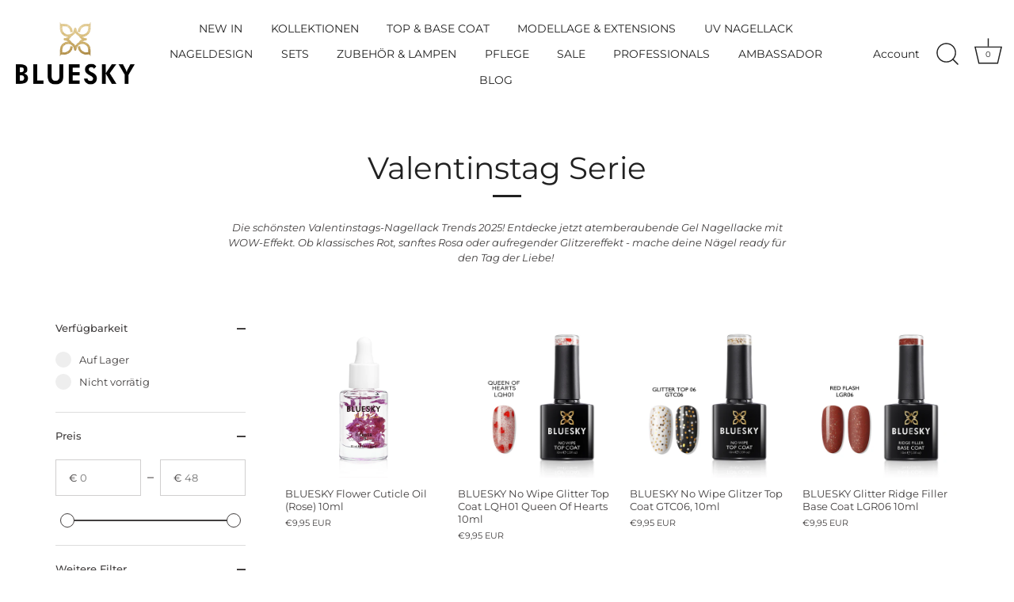

--- FILE ---
content_type: text/html; charset=utf-8
request_url: https://www.blueskynails.de/collections/valentinstag-serie
body_size: 60978
content:
<!doctype html>
<html class="no-js" lang="de">
<head>
  <!-- Showcase 7.1.6 -->

  <meta charset="utf-8" />
<meta name="viewport" content="width=device-width,initial-scale=1.0" />
<meta http-equiv="X-UA-Compatible" content="IE=edge">

<link rel="preconnect" href="https://cdn.shopify.com" crossorigin>
<link rel="preconnect" href="https://fonts.shopify.com" crossorigin>
<link rel="preconnect" href="https://monorail-edge.shopifysvc.com"><link rel="preload" as="font" href="//www.blueskynails.de/cdn/fonts/montserrat/montserrat_n4.81949fa0ac9fd2021e16436151e8eaa539321637.woff2" type="font/woff2" crossorigin><link rel="preload" as="font" href="//www.blueskynails.de/cdn/fonts/montserrat/montserrat_n4.81949fa0ac9fd2021e16436151e8eaa539321637.woff2" type="font/woff2" crossorigin><link rel="preload" as="font" href="//www.blueskynails.de/cdn/fonts/montserrat/montserrat_n4.81949fa0ac9fd2021e16436151e8eaa539321637.woff2" type="font/woff2" crossorigin><link rel="preload" as="font" href="//www.blueskynails.de/cdn/fonts/montserrat/montserrat_n4.81949fa0ac9fd2021e16436151e8eaa539321637.woff2" type="font/woff2" crossorigin><link rel="preload" href="//www.blueskynails.de/cdn/shop/t/15/assets/vendor.min.js?v=29461139837223071051747048032" as="script">
<link rel="preload" href="//www.blueskynails.de/cdn/shop/t/15/assets/theme.js?v=97924319624581549641747048032" as="script"><link rel="canonical" href="https://www.blueskynails.de/collections/valentinstag-serie" /><link rel="icon" href="//www.blueskynails.de/cdn/shop/files/bluesky_logo_gold2.jpg?crop=center&height=48&v=1679405129&width=48" type="image/jpg"><meta name="description" content="Die schönsten Valentinstags-Nagellack Trends 2025! Entdecke jetzt atemberaubende Gel Nagellacke mit WOW-Effekt. Ob klassisches Rot, sanftes Rosa oder aufregender Glitzereffekt - mache deine Nägel ready für den Tag der Liebe! ">
<style>
    @font-face {
  font-family: Montserrat;
  font-weight: 400;
  font-style: normal;
  font-display: swap;
  src: url("//www.blueskynails.de/cdn/fonts/montserrat/montserrat_n4.81949fa0ac9fd2021e16436151e8eaa539321637.woff2") format("woff2"),
       url("//www.blueskynails.de/cdn/fonts/montserrat/montserrat_n4.a6c632ca7b62da89c3594789ba828388aac693fe.woff") format("woff");
}

    @font-face {
  font-family: Montserrat;
  font-weight: 200;
  font-style: normal;
  font-display: swap;
  src: url("//www.blueskynails.de/cdn/fonts/montserrat/montserrat_n2.6158a4b6474a580592572fe30f04d0efe5adcbe8.woff2") format("woff2"),
       url("//www.blueskynails.de/cdn/fonts/montserrat/montserrat_n2.e4b01871223c147c2b91e7b86462152be4d7b524.woff") format("woff");
}

    @font-face {
  font-family: Montserrat;
  font-weight: 500;
  font-style: normal;
  font-display: swap;
  src: url("//www.blueskynails.de/cdn/fonts/montserrat/montserrat_n5.07ef3781d9c78c8b93c98419da7ad4fbeebb6635.woff2") format("woff2"),
       url("//www.blueskynails.de/cdn/fonts/montserrat/montserrat_n5.adf9b4bd8b0e4f55a0b203cdd84512667e0d5e4d.woff") format("woff");
}

    @font-face {
  font-family: Montserrat;
  font-weight: 600;
  font-style: normal;
  font-display: swap;
  src: url("//www.blueskynails.de/cdn/fonts/montserrat/montserrat_n6.1326b3e84230700ef15b3a29fb520639977513e0.woff2") format("woff2"),
       url("//www.blueskynails.de/cdn/fonts/montserrat/montserrat_n6.652f051080eb14192330daceed8cd53dfdc5ead9.woff") format("woff");
}

    @font-face {
  font-family: Montserrat;
  font-weight: 700;
  font-style: normal;
  font-display: swap;
  src: url("//www.blueskynails.de/cdn/fonts/montserrat/montserrat_n7.3c434e22befd5c18a6b4afadb1e3d77c128c7939.woff2") format("woff2"),
       url("//www.blueskynails.de/cdn/fonts/montserrat/montserrat_n7.5d9fa6e2cae713c8fb539a9876489d86207fe957.woff") format("woff");
}

    @font-face {
  font-family: Montserrat;
  font-weight: 400;
  font-style: italic;
  font-display: swap;
  src: url("//www.blueskynails.de/cdn/fonts/montserrat/montserrat_i4.5a4ea298b4789e064f62a29aafc18d41f09ae59b.woff2") format("woff2"),
       url("//www.blueskynails.de/cdn/fonts/montserrat/montserrat_i4.072b5869c5e0ed5b9d2021e4c2af132e16681ad2.woff") format("woff");
}

    @font-face {
  font-family: Montserrat;
  font-weight: 700;
  font-style: italic;
  font-display: swap;
  src: url("//www.blueskynails.de/cdn/fonts/montserrat/montserrat_i7.a0d4a463df4f146567d871890ffb3c80408e7732.woff2") format("woff2"),
       url("//www.blueskynails.de/cdn/fonts/montserrat/montserrat_i7.f6ec9f2a0681acc6f8152c40921d2a4d2e1a2c78.woff") format("woff");
}

    @font-face {
  font-family: Montserrat;
  font-weight: 400;
  font-style: normal;
  font-display: swap;
  src: url("//www.blueskynails.de/cdn/fonts/montserrat/montserrat_n4.81949fa0ac9fd2021e16436151e8eaa539321637.woff2") format("woff2"),
       url("//www.blueskynails.de/cdn/fonts/montserrat/montserrat_n4.a6c632ca7b62da89c3594789ba828388aac693fe.woff") format("woff");
}

    @font-face {
  font-family: Montserrat;
  font-weight: 400;
  font-style: normal;
  font-display: swap;
  src: url("//www.blueskynails.de/cdn/fonts/montserrat/montserrat_n4.81949fa0ac9fd2021e16436151e8eaa539321637.woff2") format("woff2"),
       url("//www.blueskynails.de/cdn/fonts/montserrat/montserrat_n4.a6c632ca7b62da89c3594789ba828388aac693fe.woff") format("woff");
}

    @font-face {
  font-family: Montserrat;
  font-weight: 400;
  font-style: normal;
  font-display: swap;
  src: url("//www.blueskynails.de/cdn/fonts/montserrat/montserrat_n4.81949fa0ac9fd2021e16436151e8eaa539321637.woff2") format("woff2"),
       url("//www.blueskynails.de/cdn/fonts/montserrat/montserrat_n4.a6c632ca7b62da89c3594789ba828388aac693fe.woff") format("woff");
}

  </style>

  <meta name="theme-color" content="#212121">

  <title>
    Valentinstag Serie &ndash; | BLUESKYNAILS
  </title>

  <meta property="og:site_name" content="| BLUESKYNAILS">
<meta property="og:url" content="https://www.blueskynails.de/collections/valentinstag-serie">
<meta property="og:title" content="Valentinstag Serie">
<meta property="og:type" content="product.group">
<meta property="og:description" content="Die schönsten Valentinstags-Nagellack Trends 2025! Entdecke jetzt atemberaubende Gel Nagellacke mit WOW-Effekt. Ob klassisches Rot, sanftes Rosa oder aufregender Glitzereffekt - mache deine Nägel ready für den Tag der Liebe! "><meta name="twitter:card" content="summary_large_image">
<meta name="twitter:title" content="Valentinstag Serie">
<meta name="twitter:description" content="Die schönsten Valentinstags-Nagellack Trends 2025! Entdecke jetzt atemberaubende Gel Nagellacke mit WOW-Effekt. Ob klassisches Rot, sanftes Rosa oder aufregender Glitzereffekt - mache deine Nägel ready für den Tag der Liebe! ">


  <style data-shopify>
    :root {
      --viewport-height: 100vh;
      --viewport-height-first-section: 100vh;
      --nav-height: 0;
    }
  </style>

  <link href="//www.blueskynails.de/cdn/shop/t/15/assets/styles.css?v=75484621098734660911747048049" rel="stylesheet" type="text/css" media="all" />

  <script>window.performance && window.performance.mark && window.performance.mark('shopify.content_for_header.start');</script><meta name="google-site-verification" content="9t_sKYezU2qhoMiK66LBj9_qHxfBuYliI6sDJuTNEg8">
<meta name="google-site-verification" content="RjgQQUf2nOuYXfw4zQOvuHRM3zxV6-ZuhnM0XXScMss">
<meta id="shopify-digital-wallet" name="shopify-digital-wallet" content="/24794497106/digital_wallets/dialog">
<meta name="shopify-checkout-api-token" content="e8a730f2d7743e5244b5de7bd2b58320">
<meta id="in-context-paypal-metadata" data-shop-id="24794497106" data-venmo-supported="false" data-environment="production" data-locale="de_DE" data-paypal-v4="true" data-currency="EUR">
<link rel="alternate" type="application/atom+xml" title="Feed" href="/collections/valentinstag-serie.atom" />
<link rel="next" href="/collections/valentinstag-serie?page=2">
<link rel="alternate" type="application/json+oembed" href="https://www.blueskynails.de/collections/valentinstag-serie.oembed">
<script async="async" src="/checkouts/internal/preloads.js?locale=de-DE"></script>
<link rel="preconnect" href="https://shop.app" crossorigin="anonymous">
<script async="async" src="https://shop.app/checkouts/internal/preloads.js?locale=de-DE&shop_id=24794497106" crossorigin="anonymous"></script>
<script id="apple-pay-shop-capabilities" type="application/json">{"shopId":24794497106,"countryCode":"DE","currencyCode":"EUR","merchantCapabilities":["supports3DS"],"merchantId":"gid:\/\/shopify\/Shop\/24794497106","merchantName":"| BLUESKYNAILS","requiredBillingContactFields":["postalAddress","email"],"requiredShippingContactFields":["postalAddress","email"],"shippingType":"shipping","supportedNetworks":["visa","maestro","masterCard","amex"],"total":{"type":"pending","label":"| BLUESKYNAILS","amount":"1.00"},"shopifyPaymentsEnabled":true,"supportsSubscriptions":true}</script>
<script id="shopify-features" type="application/json">{"accessToken":"e8a730f2d7743e5244b5de7bd2b58320","betas":["rich-media-storefront-analytics"],"domain":"www.blueskynails.de","predictiveSearch":true,"shopId":24794497106,"locale":"de"}</script>
<script>var Shopify = Shopify || {};
Shopify.shop = "blueskynails-de.myshopify.com";
Shopify.locale = "de";
Shopify.currency = {"active":"EUR","rate":"1.0"};
Shopify.country = "DE";
Shopify.theme = {"name":"Aktualisierte Kopie von Showcase 12.05.2025","id":182154985736,"schema_name":"Showcase","schema_version":"7.1.6","theme_store_id":677,"role":"main"};
Shopify.theme.handle = "null";
Shopify.theme.style = {"id":null,"handle":null};
Shopify.cdnHost = "www.blueskynails.de/cdn";
Shopify.routes = Shopify.routes || {};
Shopify.routes.root = "/";</script>
<script type="module">!function(o){(o.Shopify=o.Shopify||{}).modules=!0}(window);</script>
<script>!function(o){function n(){var o=[];function n(){o.push(Array.prototype.slice.apply(arguments))}return n.q=o,n}var t=o.Shopify=o.Shopify||{};t.loadFeatures=n(),t.autoloadFeatures=n()}(window);</script>
<script>
  window.ShopifyPay = window.ShopifyPay || {};
  window.ShopifyPay.apiHost = "shop.app\/pay";
  window.ShopifyPay.redirectState = null;
</script>
<script id="shop-js-analytics" type="application/json">{"pageType":"collection"}</script>
<script defer="defer" async type="module" src="//www.blueskynails.de/cdn/shopifycloud/shop-js/modules/v2/client.init-shop-cart-sync_HUjMWWU5.de.esm.js"></script>
<script defer="defer" async type="module" src="//www.blueskynails.de/cdn/shopifycloud/shop-js/modules/v2/chunk.common_QpfDqRK1.esm.js"></script>
<script type="module">
  await import("//www.blueskynails.de/cdn/shopifycloud/shop-js/modules/v2/client.init-shop-cart-sync_HUjMWWU5.de.esm.js");
await import("//www.blueskynails.de/cdn/shopifycloud/shop-js/modules/v2/chunk.common_QpfDqRK1.esm.js");

  window.Shopify.SignInWithShop?.initShopCartSync?.({"fedCMEnabled":true,"windoidEnabled":true});

</script>
<script>
  window.Shopify = window.Shopify || {};
  if (!window.Shopify.featureAssets) window.Shopify.featureAssets = {};
  window.Shopify.featureAssets['shop-js'] = {"shop-cart-sync":["modules/v2/client.shop-cart-sync_ByUgVWtJ.de.esm.js","modules/v2/chunk.common_QpfDqRK1.esm.js"],"init-fed-cm":["modules/v2/client.init-fed-cm_CVqhkk-1.de.esm.js","modules/v2/chunk.common_QpfDqRK1.esm.js"],"shop-button":["modules/v2/client.shop-button_B0pFlqys.de.esm.js","modules/v2/chunk.common_QpfDqRK1.esm.js"],"shop-cash-offers":["modules/v2/client.shop-cash-offers_CaaeZ5wd.de.esm.js","modules/v2/chunk.common_QpfDqRK1.esm.js","modules/v2/chunk.modal_CS8dP9kO.esm.js"],"init-windoid":["modules/v2/client.init-windoid_B-gyVqfY.de.esm.js","modules/v2/chunk.common_QpfDqRK1.esm.js"],"shop-toast-manager":["modules/v2/client.shop-toast-manager_DgTeluS3.de.esm.js","modules/v2/chunk.common_QpfDqRK1.esm.js"],"init-shop-email-lookup-coordinator":["modules/v2/client.init-shop-email-lookup-coordinator_C5I212n4.de.esm.js","modules/v2/chunk.common_QpfDqRK1.esm.js"],"init-shop-cart-sync":["modules/v2/client.init-shop-cart-sync_HUjMWWU5.de.esm.js","modules/v2/chunk.common_QpfDqRK1.esm.js"],"avatar":["modules/v2/client.avatar_BTnouDA3.de.esm.js"],"pay-button":["modules/v2/client.pay-button_CJaF-UDc.de.esm.js","modules/v2/chunk.common_QpfDqRK1.esm.js"],"init-customer-accounts":["modules/v2/client.init-customer-accounts_BI_wUvuR.de.esm.js","modules/v2/client.shop-login-button_DTPR4l75.de.esm.js","modules/v2/chunk.common_QpfDqRK1.esm.js","modules/v2/chunk.modal_CS8dP9kO.esm.js"],"init-shop-for-new-customer-accounts":["modules/v2/client.init-shop-for-new-customer-accounts_C4qR5Wl-.de.esm.js","modules/v2/client.shop-login-button_DTPR4l75.de.esm.js","modules/v2/chunk.common_QpfDqRK1.esm.js","modules/v2/chunk.modal_CS8dP9kO.esm.js"],"shop-login-button":["modules/v2/client.shop-login-button_DTPR4l75.de.esm.js","modules/v2/chunk.common_QpfDqRK1.esm.js","modules/v2/chunk.modal_CS8dP9kO.esm.js"],"init-customer-accounts-sign-up":["modules/v2/client.init-customer-accounts-sign-up_SG5gYFpP.de.esm.js","modules/v2/client.shop-login-button_DTPR4l75.de.esm.js","modules/v2/chunk.common_QpfDqRK1.esm.js","modules/v2/chunk.modal_CS8dP9kO.esm.js"],"shop-follow-button":["modules/v2/client.shop-follow-button_CmMsyvrH.de.esm.js","modules/v2/chunk.common_QpfDqRK1.esm.js","modules/v2/chunk.modal_CS8dP9kO.esm.js"],"checkout-modal":["modules/v2/client.checkout-modal_tfCxQqrq.de.esm.js","modules/v2/chunk.common_QpfDqRK1.esm.js","modules/v2/chunk.modal_CS8dP9kO.esm.js"],"lead-capture":["modules/v2/client.lead-capture_Ccz5Zm6k.de.esm.js","modules/v2/chunk.common_QpfDqRK1.esm.js","modules/v2/chunk.modal_CS8dP9kO.esm.js"],"shop-login":["modules/v2/client.shop-login_BfivnucW.de.esm.js","modules/v2/chunk.common_QpfDqRK1.esm.js","modules/v2/chunk.modal_CS8dP9kO.esm.js"],"payment-terms":["modules/v2/client.payment-terms_D2Mn0eFV.de.esm.js","modules/v2/chunk.common_QpfDqRK1.esm.js","modules/v2/chunk.modal_CS8dP9kO.esm.js"]};
</script>
<script>(function() {
  var isLoaded = false;
  function asyncLoad() {
    if (isLoaded) return;
    isLoaded = true;
    var urls = ["https:\/\/cdn.shopify.com\/s\/files\/1\/0247\/9449\/7106\/t\/3\/assets\/ba_fb_24794497106.js?v=1603095583\u0026shop=blueskynails-de.myshopify.com","https:\/\/gdprcdn.b-cdn.net\/js\/gdpr_cookie_consent.min.js?shop=blueskynails-de.myshopify.com","https:\/\/cdn.shopify.com\/s\/files\/1\/0247\/9449\/7106\/t\/8\/assets\/bis_24794497106.js?v=1611246032\u0026shop=blueskynails-de.myshopify.com","https:\/\/myfaqprime.appspot.com\/bot\/bot-primelite.js?shop=blueskynails-de.myshopify.com","https:\/\/eu1-search.doofinder.com\/5\/script\/e9b40fd012c86d266c652595cd79b60b.js?shop=blueskynails-de.myshopify.com","https:\/\/l.getsitecontrol.com\/8w8j6m14.js?shop=blueskynails-de.myshopify.com","https:\/\/chimpstatic.com\/mcjs-connected\/js\/users\/d3ef17e8287e96847557942e4\/c21a05b2bff353ff02aa08e3a.js?shop=blueskynails-de.myshopify.com","https:\/\/gifts.good-apps.co\/storage\/js\/good_free_gift-blueskynails-de.myshopify.com.js?ver=33\u0026shop=blueskynails-de.myshopify.com"];
    for (var i = 0; i < urls.length; i++) {
      var s = document.createElement('script');
      s.type = 'text/javascript';
      s.async = true;
      s.src = urls[i];
      var x = document.getElementsByTagName('script')[0];
      x.parentNode.insertBefore(s, x);
    }
  };
  if(window.attachEvent) {
    window.attachEvent('onload', asyncLoad);
  } else {
    window.addEventListener('load', asyncLoad, false);
  }
})();</script>
<script id="__st">var __st={"a":24794497106,"offset":3600,"reqid":"cd20e9e5-9fd9-41e1-bd3e-633e3d70f159-1768613257","pageurl":"www.blueskynails.de\/collections\/valentinstag-serie","u":"448eced54f25","p":"collection","rtyp":"collection","rid":509611999496};</script>
<script>window.ShopifyPaypalV4VisibilityTracking = true;</script>
<script id="captcha-bootstrap">!function(){'use strict';const t='contact',e='account',n='new_comment',o=[[t,t],['blogs',n],['comments',n],[t,'customer']],c=[[e,'customer_login'],[e,'guest_login'],[e,'recover_customer_password'],[e,'create_customer']],r=t=>t.map((([t,e])=>`form[action*='/${t}']:not([data-nocaptcha='true']) input[name='form_type'][value='${e}']`)).join(','),a=t=>()=>t?[...document.querySelectorAll(t)].map((t=>t.form)):[];function s(){const t=[...o],e=r(t);return a(e)}const i='password',u='form_key',d=['recaptcha-v3-token','g-recaptcha-response','h-captcha-response',i],f=()=>{try{return window.sessionStorage}catch{return}},m='__shopify_v',_=t=>t.elements[u];function p(t,e,n=!1){try{const o=window.sessionStorage,c=JSON.parse(o.getItem(e)),{data:r}=function(t){const{data:e,action:n}=t;return t[m]||n?{data:e,action:n}:{data:t,action:n}}(c);for(const[e,n]of Object.entries(r))t.elements[e]&&(t.elements[e].value=n);n&&o.removeItem(e)}catch(o){console.error('form repopulation failed',{error:o})}}const l='form_type',E='cptcha';function T(t){t.dataset[E]=!0}const w=window,h=w.document,L='Shopify',v='ce_forms',y='captcha';let A=!1;((t,e)=>{const n=(g='f06e6c50-85a8-45c8-87d0-21a2b65856fe',I='https://cdn.shopify.com/shopifycloud/storefront-forms-hcaptcha/ce_storefront_forms_captcha_hcaptcha.v1.5.2.iife.js',D={infoText:'Durch hCaptcha geschützt',privacyText:'Datenschutz',termsText:'Allgemeine Geschäftsbedingungen'},(t,e,n)=>{const o=w[L][v],c=o.bindForm;if(c)return c(t,g,e,D).then(n);var r;o.q.push([[t,g,e,D],n]),r=I,A||(h.body.append(Object.assign(h.createElement('script'),{id:'captcha-provider',async:!0,src:r})),A=!0)});var g,I,D;w[L]=w[L]||{},w[L][v]=w[L][v]||{},w[L][v].q=[],w[L][y]=w[L][y]||{},w[L][y].protect=function(t,e){n(t,void 0,e),T(t)},Object.freeze(w[L][y]),function(t,e,n,w,h,L){const[v,y,A,g]=function(t,e,n){const i=e?o:[],u=t?c:[],d=[...i,...u],f=r(d),m=r(i),_=r(d.filter((([t,e])=>n.includes(e))));return[a(f),a(m),a(_),s()]}(w,h,L),I=t=>{const e=t.target;return e instanceof HTMLFormElement?e:e&&e.form},D=t=>v().includes(t);t.addEventListener('submit',(t=>{const e=I(t);if(!e)return;const n=D(e)&&!e.dataset.hcaptchaBound&&!e.dataset.recaptchaBound,o=_(e),c=g().includes(e)&&(!o||!o.value);(n||c)&&t.preventDefault(),c&&!n&&(function(t){try{if(!f())return;!function(t){const e=f();if(!e)return;const n=_(t);if(!n)return;const o=n.value;o&&e.removeItem(o)}(t);const e=Array.from(Array(32),(()=>Math.random().toString(36)[2])).join('');!function(t,e){_(t)||t.append(Object.assign(document.createElement('input'),{type:'hidden',name:u})),t.elements[u].value=e}(t,e),function(t,e){const n=f();if(!n)return;const o=[...t.querySelectorAll(`input[type='${i}']`)].map((({name:t})=>t)),c=[...d,...o],r={};for(const[a,s]of new FormData(t).entries())c.includes(a)||(r[a]=s);n.setItem(e,JSON.stringify({[m]:1,action:t.action,data:r}))}(t,e)}catch(e){console.error('failed to persist form',e)}}(e),e.submit())}));const S=(t,e)=>{t&&!t.dataset[E]&&(n(t,e.some((e=>e===t))),T(t))};for(const o of['focusin','change'])t.addEventListener(o,(t=>{const e=I(t);D(e)&&S(e,y())}));const B=e.get('form_key'),M=e.get(l),P=B&&M;t.addEventListener('DOMContentLoaded',(()=>{const t=y();if(P)for(const e of t)e.elements[l].value===M&&p(e,B);[...new Set([...A(),...v().filter((t=>'true'===t.dataset.shopifyCaptcha))])].forEach((e=>S(e,t)))}))}(h,new URLSearchParams(w.location.search),n,t,e,['guest_login'])})(!0,!0)}();</script>
<script integrity="sha256-4kQ18oKyAcykRKYeNunJcIwy7WH5gtpwJnB7kiuLZ1E=" data-source-attribution="shopify.loadfeatures" defer="defer" src="//www.blueskynails.de/cdn/shopifycloud/storefront/assets/storefront/load_feature-a0a9edcb.js" crossorigin="anonymous"></script>
<script crossorigin="anonymous" defer="defer" src="//www.blueskynails.de/cdn/shopifycloud/storefront/assets/shopify_pay/storefront-65b4c6d7.js?v=20250812"></script>
<script data-source-attribution="shopify.dynamic_checkout.dynamic.init">var Shopify=Shopify||{};Shopify.PaymentButton=Shopify.PaymentButton||{isStorefrontPortableWallets:!0,init:function(){window.Shopify.PaymentButton.init=function(){};var t=document.createElement("script");t.src="https://www.blueskynails.de/cdn/shopifycloud/portable-wallets/latest/portable-wallets.de.js",t.type="module",document.head.appendChild(t)}};
</script>
<script data-source-attribution="shopify.dynamic_checkout.buyer_consent">
  function portableWalletsHideBuyerConsent(e){var t=document.getElementById("shopify-buyer-consent"),n=document.getElementById("shopify-subscription-policy-button");t&&n&&(t.classList.add("hidden"),t.setAttribute("aria-hidden","true"),n.removeEventListener("click",e))}function portableWalletsShowBuyerConsent(e){var t=document.getElementById("shopify-buyer-consent"),n=document.getElementById("shopify-subscription-policy-button");t&&n&&(t.classList.remove("hidden"),t.removeAttribute("aria-hidden"),n.addEventListener("click",e))}window.Shopify?.PaymentButton&&(window.Shopify.PaymentButton.hideBuyerConsent=portableWalletsHideBuyerConsent,window.Shopify.PaymentButton.showBuyerConsent=portableWalletsShowBuyerConsent);
</script>
<script data-source-attribution="shopify.dynamic_checkout.cart.bootstrap">document.addEventListener("DOMContentLoaded",(function(){function t(){return document.querySelector("shopify-accelerated-checkout-cart, shopify-accelerated-checkout")}if(t())Shopify.PaymentButton.init();else{new MutationObserver((function(e,n){t()&&(Shopify.PaymentButton.init(),n.disconnect())})).observe(document.body,{childList:!0,subtree:!0})}}));
</script>
<link id="shopify-accelerated-checkout-styles" rel="stylesheet" media="screen" href="https://www.blueskynails.de/cdn/shopifycloud/portable-wallets/latest/accelerated-checkout-backwards-compat.css" crossorigin="anonymous">
<style id="shopify-accelerated-checkout-cart">
        #shopify-buyer-consent {
  margin-top: 1em;
  display: inline-block;
  width: 100%;
}

#shopify-buyer-consent.hidden {
  display: none;
}

#shopify-subscription-policy-button {
  background: none;
  border: none;
  padding: 0;
  text-decoration: underline;
  font-size: inherit;
  cursor: pointer;
}

#shopify-subscription-policy-button::before {
  box-shadow: none;
}

      </style>

<script>window.performance && window.performance.mark && window.performance.mark('shopify.content_for_header.end');</script>
<script>
    document.documentElement.className = document.documentElement.className.replace('no-js', 'js');
    window.theme = window.theme || {};
    
      theme.money_format_with_code_preference = "€{{amount_with_comma_separator}} EUR";
    
    theme.money_format = "€{{amount_with_comma_separator}}";
    theme.money_container = '.theme-money';
    theme.strings = {
      previous: "Bisherige",
      next: "Nächster",
      close: "Schließen",
      addressError: "Kann die Adresse nicht finden",
      addressNoResults: "Keine Ergebnisse für diese Adresse",
      addressQueryLimit: "Sie haben die Google- API-Nutzungsgrenze überschritten. Betrachten wir zu einem \u003ca href=\"https:\/\/developers.google.com\/maps\/premium\/usage-limits\"\u003ePremium-Paket\u003c\/a\u003e zu aktualisieren.",
      authError: "Es gab ein Problem bei Google Maps Konto zu authentifizieren.",
      back: "Zurück",
      cartConfirmation: "Sie müssen den Nutzungsbedingungen zustimmen, bevor Sie fortfahren.",
      loadMore: "Weitere",
      infiniteScrollNoMore: "Keine weiteren Artikel",
      priceNonExistent: "Nicht verfügbar",
      buttonDefault: "In den Warenkorb",
      buttonPreorder: "Vorbestellung",
      buttonNoStock: "Ausverkauft",
      buttonNoVariant: "Nicht verfügbar",
      variantNoStock: "Ausverkauft",
      unitPriceSeparator: " \/ ",
      colorBoxPrevious: "Vorausgehend",
      colorBoxNext: "Neben",
      colorBoxClose: "Schließen",
      navigateHome: "Home",
      productAddingToCart: "Hinzufügen",
      productAddedToCart: "Zum Warenkorb hinzugefügt",
      popupWasAdded: "wurde Ihrem Warenkorb hinzugefügt",
      popupCheckout: "Zur Kasse",
      popupContinueShopping: "Einkauf fortzusetzen",
      onlyXLeft: "[[ quantity ]] auf Lager",
      priceSoldOut: "Ausverkauft",
      inventoryLowStock: "Begrenzter Vorrat",
      inventoryInStock: "Auf Lager",
      loading: "Laden..",
      viewCart: "Zum Warenkorb",
      page: "Seite {{ page }}",
      imageSlider: "Bilder",
      clearAll: "Alles löschen"
    };
    theme.routes = {
      root_url: '/',
      cart_url: '/cart',
      cart_add_url: '/cart/add',
      cart_change_url: '/cart/change',
      cart_update_url: '/cart/update.js',
      checkout: '/checkout'
    };
    theme.settings = {
      animationEnabledDesktop: true,
      animationEnabledMobile: true
    };

    theme.checkViewportFillers = function(){
      var toggleState = false;
      var elPageContent = document.getElementById('page-content');
      if(elPageContent) {
        var elOverlapSection = elPageContent.querySelector('.header-overlap-section');
        if (elOverlapSection) {
          var padding = parseInt(getComputedStyle(elPageContent).getPropertyValue('padding-top'));
          toggleState = ((Math.round(elOverlapSection.offsetTop) - padding) === 0);
        }
      }
      if(toggleState) {
        document.getElementsByTagName('body')[0].classList.add('header-section-overlap');
      } else {
        document.getElementsByTagName('body')[0].classList.remove('header-section-overlap');
      }
    };

    theme.assessAltLogo = function(){
      var elsOverlappers = document.querySelectorAll('.needs-alt-logo');
      var useAltLogo = false;
      if(elsOverlappers.length) {
        var elSiteControl = document.querySelector('#site-control');
        var elSiteControlInner = document.querySelector('#site-control .site-control__inner');
        var headerMid = elSiteControlInner.offsetTop + elSiteControl.offsetTop + elSiteControlInner.offsetHeight / 2;
        Array.prototype.forEach.call(elsOverlappers, function(el, i){
          var thisTop = el.getBoundingClientRect().top;
          var thisBottom = thisTop + el.offsetHeight;
          if(headerMid > thisTop && headerMid < thisBottom) {
            useAltLogo = true;
            return false;
          }
        });
      }
      if(useAltLogo) {
        document.getElementsByTagName('body')[0].classList.add('use-alt-logo');
      } else {
        document.getElementsByTagName('body')[0].classList.remove('use-alt-logo');
      }
    };
  </script>
<!-- BEGIN app block: shopify://apps/doofinder-search-discovery/blocks/doofinder-script/1abc6bc6-ff36-4a37-9034-effae4a47cf6 -->
  <script>
    (function(w, k) {w[k] = window[k] || function () { (window[k].q = window[k].q || []).push(arguments) }})(window, "doofinderApp")
    var dfKvCustomerEmail = "";

    doofinderApp("config", "currency", Shopify.currency.active);
    doofinderApp("config", "language", Shopify.locale);
    var context = Shopify.country;
    
    doofinderApp("config", "priceName", context);
    localStorage.setItem("shopify-language", Shopify.locale);

    doofinderApp("init", "layer", {
      params:{
        "":{
          exclude: {
            not_published_in: [context]
          }
        },
        "product":{
          exclude: {
            not_published_in: [context]
          }
        }
      }
    });
  </script>

  <script src="https://eu1-config.doofinder.com/2.x/2e94d76e-f138-4cd5-842b-fd8b2c57c206.js" async></script>



<!-- END app block --><script src="https://cdn.shopify.com/extensions/019b0ca3-aa13-7aa2-a0b4-6cb667a1f6f7/essential-countdown-timer-55/assets/countdown_timer_essential_apps.min.js" type="text/javascript" defer="defer"></script>
<link href="https://monorail-edge.shopifysvc.com" rel="dns-prefetch">
<script>(function(){if ("sendBeacon" in navigator && "performance" in window) {try {var session_token_from_headers = performance.getEntriesByType('navigation')[0].serverTiming.find(x => x.name == '_s').description;} catch {var session_token_from_headers = undefined;}var session_cookie_matches = document.cookie.match(/_shopify_s=([^;]*)/);var session_token_from_cookie = session_cookie_matches && session_cookie_matches.length === 2 ? session_cookie_matches[1] : "";var session_token = session_token_from_headers || session_token_from_cookie || "";function handle_abandonment_event(e) {var entries = performance.getEntries().filter(function(entry) {return /monorail-edge.shopifysvc.com/.test(entry.name);});if (!window.abandonment_tracked && entries.length === 0) {window.abandonment_tracked = true;var currentMs = Date.now();var navigation_start = performance.timing.navigationStart;var payload = {shop_id: 24794497106,url: window.location.href,navigation_start,duration: currentMs - navigation_start,session_token,page_type: "collection"};window.navigator.sendBeacon("https://monorail-edge.shopifysvc.com/v1/produce", JSON.stringify({schema_id: "online_store_buyer_site_abandonment/1.1",payload: payload,metadata: {event_created_at_ms: currentMs,event_sent_at_ms: currentMs}}));}}window.addEventListener('pagehide', handle_abandonment_event);}}());</script>
<script id="web-pixels-manager-setup">(function e(e,d,r,n,o){if(void 0===o&&(o={}),!Boolean(null===(a=null===(i=window.Shopify)||void 0===i?void 0:i.analytics)||void 0===a?void 0:a.replayQueue)){var i,a;window.Shopify=window.Shopify||{};var t=window.Shopify;t.analytics=t.analytics||{};var s=t.analytics;s.replayQueue=[],s.publish=function(e,d,r){return s.replayQueue.push([e,d,r]),!0};try{self.performance.mark("wpm:start")}catch(e){}var l=function(){var e={modern:/Edge?\/(1{2}[4-9]|1[2-9]\d|[2-9]\d{2}|\d{4,})\.\d+(\.\d+|)|Firefox\/(1{2}[4-9]|1[2-9]\d|[2-9]\d{2}|\d{4,})\.\d+(\.\d+|)|Chrom(ium|e)\/(9{2}|\d{3,})\.\d+(\.\d+|)|(Maci|X1{2}).+ Version\/(15\.\d+|(1[6-9]|[2-9]\d|\d{3,})\.\d+)([,.]\d+|)( \(\w+\)|)( Mobile\/\w+|) Safari\/|Chrome.+OPR\/(9{2}|\d{3,})\.\d+\.\d+|(CPU[ +]OS|iPhone[ +]OS|CPU[ +]iPhone|CPU IPhone OS|CPU iPad OS)[ +]+(15[._]\d+|(1[6-9]|[2-9]\d|\d{3,})[._]\d+)([._]\d+|)|Android:?[ /-](13[3-9]|1[4-9]\d|[2-9]\d{2}|\d{4,})(\.\d+|)(\.\d+|)|Android.+Firefox\/(13[5-9]|1[4-9]\d|[2-9]\d{2}|\d{4,})\.\d+(\.\d+|)|Android.+Chrom(ium|e)\/(13[3-9]|1[4-9]\d|[2-9]\d{2}|\d{4,})\.\d+(\.\d+|)|SamsungBrowser\/([2-9]\d|\d{3,})\.\d+/,legacy:/Edge?\/(1[6-9]|[2-9]\d|\d{3,})\.\d+(\.\d+|)|Firefox\/(5[4-9]|[6-9]\d|\d{3,})\.\d+(\.\d+|)|Chrom(ium|e)\/(5[1-9]|[6-9]\d|\d{3,})\.\d+(\.\d+|)([\d.]+$|.*Safari\/(?![\d.]+ Edge\/[\d.]+$))|(Maci|X1{2}).+ Version\/(10\.\d+|(1[1-9]|[2-9]\d|\d{3,})\.\d+)([,.]\d+|)( \(\w+\)|)( Mobile\/\w+|) Safari\/|Chrome.+OPR\/(3[89]|[4-9]\d|\d{3,})\.\d+\.\d+|(CPU[ +]OS|iPhone[ +]OS|CPU[ +]iPhone|CPU IPhone OS|CPU iPad OS)[ +]+(10[._]\d+|(1[1-9]|[2-9]\d|\d{3,})[._]\d+)([._]\d+|)|Android:?[ /-](13[3-9]|1[4-9]\d|[2-9]\d{2}|\d{4,})(\.\d+|)(\.\d+|)|Mobile Safari.+OPR\/([89]\d|\d{3,})\.\d+\.\d+|Android.+Firefox\/(13[5-9]|1[4-9]\d|[2-9]\d{2}|\d{4,})\.\d+(\.\d+|)|Android.+Chrom(ium|e)\/(13[3-9]|1[4-9]\d|[2-9]\d{2}|\d{4,})\.\d+(\.\d+|)|Android.+(UC? ?Browser|UCWEB|U3)[ /]?(15\.([5-9]|\d{2,})|(1[6-9]|[2-9]\d|\d{3,})\.\d+)\.\d+|SamsungBrowser\/(5\.\d+|([6-9]|\d{2,})\.\d+)|Android.+MQ{2}Browser\/(14(\.(9|\d{2,})|)|(1[5-9]|[2-9]\d|\d{3,})(\.\d+|))(\.\d+|)|K[Aa][Ii]OS\/(3\.\d+|([4-9]|\d{2,})\.\d+)(\.\d+|)/},d=e.modern,r=e.legacy,n=navigator.userAgent;return n.match(d)?"modern":n.match(r)?"legacy":"unknown"}(),u="modern"===l?"modern":"legacy",c=(null!=n?n:{modern:"",legacy:""})[u],f=function(e){return[e.baseUrl,"/wpm","/b",e.hashVersion,"modern"===e.buildTarget?"m":"l",".js"].join("")}({baseUrl:d,hashVersion:r,buildTarget:u}),m=function(e){var d=e.version,r=e.bundleTarget,n=e.surface,o=e.pageUrl,i=e.monorailEndpoint;return{emit:function(e){var a=e.status,t=e.errorMsg,s=(new Date).getTime(),l=JSON.stringify({metadata:{event_sent_at_ms:s},events:[{schema_id:"web_pixels_manager_load/3.1",payload:{version:d,bundle_target:r,page_url:o,status:a,surface:n,error_msg:t},metadata:{event_created_at_ms:s}}]});if(!i)return console&&console.warn&&console.warn("[Web Pixels Manager] No Monorail endpoint provided, skipping logging."),!1;try{return self.navigator.sendBeacon.bind(self.navigator)(i,l)}catch(e){}var u=new XMLHttpRequest;try{return u.open("POST",i,!0),u.setRequestHeader("Content-Type","text/plain"),u.send(l),!0}catch(e){return console&&console.warn&&console.warn("[Web Pixels Manager] Got an unhandled error while logging to Monorail."),!1}}}}({version:r,bundleTarget:l,surface:e.surface,pageUrl:self.location.href,monorailEndpoint:e.monorailEndpoint});try{o.browserTarget=l,function(e){var d=e.src,r=e.async,n=void 0===r||r,o=e.onload,i=e.onerror,a=e.sri,t=e.scriptDataAttributes,s=void 0===t?{}:t,l=document.createElement("script"),u=document.querySelector("head"),c=document.querySelector("body");if(l.async=n,l.src=d,a&&(l.integrity=a,l.crossOrigin="anonymous"),s)for(var f in s)if(Object.prototype.hasOwnProperty.call(s,f))try{l.dataset[f]=s[f]}catch(e){}if(o&&l.addEventListener("load",o),i&&l.addEventListener("error",i),u)u.appendChild(l);else{if(!c)throw new Error("Did not find a head or body element to append the script");c.appendChild(l)}}({src:f,async:!0,onload:function(){if(!function(){var e,d;return Boolean(null===(d=null===(e=window.Shopify)||void 0===e?void 0:e.analytics)||void 0===d?void 0:d.initialized)}()){var d=window.webPixelsManager.init(e)||void 0;if(d){var r=window.Shopify.analytics;r.replayQueue.forEach((function(e){var r=e[0],n=e[1],o=e[2];d.publishCustomEvent(r,n,o)})),r.replayQueue=[],r.publish=d.publishCustomEvent,r.visitor=d.visitor,r.initialized=!0}}},onerror:function(){return m.emit({status:"failed",errorMsg:"".concat(f," has failed to load")})},sri:function(e){var d=/^sha384-[A-Za-z0-9+/=]+$/;return"string"==typeof e&&d.test(e)}(c)?c:"",scriptDataAttributes:o}),m.emit({status:"loading"})}catch(e){m.emit({status:"failed",errorMsg:(null==e?void 0:e.message)||"Unknown error"})}}})({shopId: 24794497106,storefrontBaseUrl: "https://www.blueskynails.de",extensionsBaseUrl: "https://extensions.shopifycdn.com/cdn/shopifycloud/web-pixels-manager",monorailEndpoint: "https://monorail-edge.shopifysvc.com/unstable/produce_batch",surface: "storefront-renderer",enabledBetaFlags: ["2dca8a86"],webPixelsConfigList: [{"id":"2988212488","configuration":"{\"plugin\":\"shopify_3.0.0\",\"uptain_id\":\"SXZzJ2oOE0XrE4J3\",\"transfer_existing_customer_data\":\"true\",\"transfer_opt_in_customer_data\":\"true\"}","eventPayloadVersion":"v1","runtimeContext":"STRICT","scriptVersion":"be131b7e445ec27e5e6d857ef4a94025","type":"APP","apiClientId":3082997,"privacyPurposes":[],"dataSharingAdjustments":{"protectedCustomerApprovalScopes":[]}},{"id":"1633485064","configuration":"{\"installation_id\":\"2e94d76e-f138-4cd5-842b-fd8b2c57c206\",\"region\":\"eu1\"}","eventPayloadVersion":"v1","runtimeContext":"STRICT","scriptVersion":"2061f8ea39b7d2e31c8b851469aba871","type":"APP","apiClientId":199361,"privacyPurposes":["ANALYTICS","MARKETING","SALE_OF_DATA"],"dataSharingAdjustments":{"protectedCustomerApprovalScopes":["read_customer_personal_data"]}},{"id":"915800328","configuration":"{\"config\":\"{\\\"pixel_id\\\":\\\"G-9DPJ1SVX61\\\",\\\"target_country\\\":\\\"DE\\\",\\\"gtag_events\\\":[{\\\"type\\\":\\\"search\\\",\\\"action_label\\\":[\\\"G-9DPJ1SVX61\\\",\\\"AW-989631124\\\/IwJXCPv_3KYBEJSl8tcD\\\"]},{\\\"type\\\":\\\"begin_checkout\\\",\\\"action_label\\\":[\\\"G-9DPJ1SVX61\\\",\\\"AW-989631124\\\/kNiTCPj_3KYBEJSl8tcD\\\"]},{\\\"type\\\":\\\"view_item\\\",\\\"action_label\\\":[\\\"G-9DPJ1SVX61\\\",\\\"AW-989631124\\\/UJ3jCPL_3KYBEJSl8tcD\\\",\\\"MC-Z5NKD4YLW5\\\"]},{\\\"type\\\":\\\"purchase\\\",\\\"action_label\\\":[\\\"G-9DPJ1SVX61\\\",\\\"AW-989631124\\\/onEqCO__3KYBEJSl8tcD\\\",\\\"MC-Z5NKD4YLW5\\\"]},{\\\"type\\\":\\\"page_view\\\",\\\"action_label\\\":[\\\"G-9DPJ1SVX61\\\",\\\"AW-989631124\\\/iB_5COz_3KYBEJSl8tcD\\\",\\\"MC-Z5NKD4YLW5\\\"]},{\\\"type\\\":\\\"add_payment_info\\\",\\\"action_label\\\":[\\\"G-9DPJ1SVX61\\\",\\\"AW-989631124\\\/QBAdCP7_3KYBEJSl8tcD\\\"]},{\\\"type\\\":\\\"add_to_cart\\\",\\\"action_label\\\":[\\\"G-9DPJ1SVX61\\\",\\\"AW-989631124\\\/o8HzCPX_3KYBEJSl8tcD\\\"]}],\\\"enable_monitoring_mode\\\":false}\"}","eventPayloadVersion":"v1","runtimeContext":"OPEN","scriptVersion":"b2a88bafab3e21179ed38636efcd8a93","type":"APP","apiClientId":1780363,"privacyPurposes":[],"dataSharingAdjustments":{"protectedCustomerApprovalScopes":["read_customer_address","read_customer_email","read_customer_name","read_customer_personal_data","read_customer_phone"]}},{"id":"141361416","configuration":"{\"tagID\":\"2612595184787\"}","eventPayloadVersion":"v1","runtimeContext":"STRICT","scriptVersion":"18031546ee651571ed29edbe71a3550b","type":"APP","apiClientId":3009811,"privacyPurposes":["ANALYTICS","MARKETING","SALE_OF_DATA"],"dataSharingAdjustments":{"protectedCustomerApprovalScopes":["read_customer_address","read_customer_email","read_customer_name","read_customer_personal_data","read_customer_phone"]}},{"id":"shopify-app-pixel","configuration":"{}","eventPayloadVersion":"v1","runtimeContext":"STRICT","scriptVersion":"0450","apiClientId":"shopify-pixel","type":"APP","privacyPurposes":["ANALYTICS","MARKETING"]},{"id":"shopify-custom-pixel","eventPayloadVersion":"v1","runtimeContext":"LAX","scriptVersion":"0450","apiClientId":"shopify-pixel","type":"CUSTOM","privacyPurposes":["ANALYTICS","MARKETING"]}],isMerchantRequest: false,initData: {"shop":{"name":"| BLUESKYNAILS","paymentSettings":{"currencyCode":"EUR"},"myshopifyDomain":"blueskynails-de.myshopify.com","countryCode":"DE","storefrontUrl":"https:\/\/www.blueskynails.de"},"customer":null,"cart":null,"checkout":null,"productVariants":[],"purchasingCompany":null},},"https://www.blueskynails.de/cdn","fcfee988w5aeb613cpc8e4bc33m6693e112",{"modern":"","legacy":""},{"shopId":"24794497106","storefrontBaseUrl":"https:\/\/www.blueskynails.de","extensionBaseUrl":"https:\/\/extensions.shopifycdn.com\/cdn\/shopifycloud\/web-pixels-manager","surface":"storefront-renderer","enabledBetaFlags":"[\"2dca8a86\"]","isMerchantRequest":"false","hashVersion":"fcfee988w5aeb613cpc8e4bc33m6693e112","publish":"custom","events":"[[\"page_viewed\",{}],[\"collection_viewed\",{\"collection\":{\"id\":\"509611999496\",\"title\":\"Valentinstag Serie\",\"productVariants\":[{\"price\":{\"amount\":9.95,\"currencyCode\":\"EUR\"},\"product\":{\"title\":\"BLUESKY Flower Cuticle Oil (Rose) 10ml\",\"vendor\":\"BLUESKY\",\"id\":\"9363930349832\",\"untranslatedTitle\":\"BLUESKY Flower Cuticle Oil (Rose) 10ml\",\"url\":\"\/products\/bluesky-flower-cuticle-oil-rose-10ml\",\"type\":\"\"},\"id\":\"49597512712456\",\"image\":{\"src\":\"\/\/www.blueskynails.de\/cdn\/shop\/files\/bluesky-hand-care-flower-cuticle-oil-jpg.jpg?v=1719942311\"},\"sku\":\"BLUESKY Flower Cuticle Oil (Rose) 10ml\",\"title\":\"Default Title\",\"untranslatedTitle\":\"Default Title\"},{\"price\":{\"amount\":9.95,\"currencyCode\":\"EUR\"},\"product\":{\"title\":\"BLUESKY No Wipe Glitter Top Coat LQH01 Queen Of Hearts 10ml\",\"vendor\":\"BLUESKY\",\"id\":\"8438487908616\",\"untranslatedTitle\":\"BLUESKY No Wipe Glitter Top Coat LQH01 Queen Of Hearts 10ml\",\"url\":\"\/products\/bluesky-no-wipe-glitter-top-coat-lqh01-queen-of-hearts-10ml\",\"type\":\"\"},\"id\":\"45147397521672\",\"image\":{\"src\":\"\/\/www.blueskynails.de\/cdn\/shop\/files\/lqh01-2jpg.jpg?v=1706692218\"},\"sku\":\"BLUESKY No Wipe Glitter Top Coat LQH01 Queen Of Hearts 10ml\",\"title\":\"Default Title\",\"untranslatedTitle\":\"Default Title\"},{\"price\":{\"amount\":9.95,\"currencyCode\":\"EUR\"},\"product\":{\"title\":\"BLUESKY No Wipe Glitzer Top Coat GTC06, 10ml\",\"vendor\":\"BLUESKY\",\"id\":\"8438822830344\",\"untranslatedTitle\":\"BLUESKY No Wipe Glitzer Top Coat GTC06, 10ml\",\"url\":\"\/products\/bluesky-no-wipe-glitzer-top-coat-gtc06-10ml\",\"type\":\"\"},\"id\":\"45148274458888\",\"image\":{\"src\":\"\/\/www.blueskynails.de\/cdn\/shop\/files\/gtc06.jpg?v=1706715125\"},\"sku\":\"BLUESKY GTC06 10ml\",\"title\":\"Default Title\",\"untranslatedTitle\":\"Default Title\"},{\"price\":{\"amount\":9.95,\"currencyCode\":\"EUR\"},\"product\":{\"title\":\"BLUESKY Glitter Ridge Filler Base Coat LGR06 10ml\",\"vendor\":\"BLUESKY\",\"id\":\"8277154201864\",\"untranslatedTitle\":\"BLUESKY Glitter Ridge Filler Base Coat LGR06 10ml\",\"url\":\"\/products\/bluesky-glitter-ridge-filler-base-coat-lgr06-10ml\",\"type\":\"\"},\"id\":\"44557406404872\",\"image\":{\"src\":\"\/\/www.blueskynails.de\/cdn\/shop\/files\/44986_Product.jpg?v=1687257416\"},\"sku\":\"BLUESKY Glitter Ridge Filler Base Coat LGR06 10ml\",\"title\":\"Default Title\",\"untranslatedTitle\":\"Default Title\"},{\"price\":{\"amount\":12.99,\"currencyCode\":\"EUR\"},\"product\":{\"title\":\"BLUESKY GRC02 Nude Mist 15ml\",\"vendor\":\"BLUESKY\",\"id\":\"9546541170952\",\"untranslatedTitle\":\"BLUESKY GRC02 Nude Mist 15ml\",\"url\":\"\/products\/bluesky-golden-edition-grc02-nude-mist-15ml\",\"type\":\"\"},\"id\":\"50315784028424\",\"image\":{\"src\":\"\/\/www.blueskynails.de\/cdn\/shop\/files\/grc02jpg.jpg?v=1739442064\"},\"sku\":\"BLUESKY Golden Edition GRC02 Nude Mist 15ml\",\"title\":\"Default Title\",\"untranslatedTitle\":\"Default Title\"},{\"price\":{\"amount\":12.99,\"currencyCode\":\"EUR\"},\"product\":{\"title\":\"BLUESKY GRC08 Velvet Wine 15ml\",\"vendor\":\"BLUESKY\",\"id\":\"9546541400328\",\"untranslatedTitle\":\"BLUESKY GRC08 Velvet Wine 15ml\",\"url\":\"\/products\/bluesky-golden-edition-grc08-velvet-wine-15ml\",\"type\":\"\"},\"id\":\"50315784323336\",\"image\":{\"src\":\"\/\/www.blueskynails.de\/cdn\/shop\/files\/grc08jpg.jpg?v=1739442066\"},\"sku\":\"BLUESKY Golden Edition GRC08 Velvet Wine 15ml\",\"title\":\"Default Title\",\"untranslatedTitle\":\"Default Title\"},{\"price\":{\"amount\":12.99,\"currencyCode\":\"EUR\"},\"product\":{\"title\":\"BLUESKY GRC09 Burgundy Bloom 15ml\",\"vendor\":\"BLUESKY\",\"id\":\"9546541695240\",\"untranslatedTitle\":\"BLUESKY GRC09 Burgundy Bloom 15ml\",\"url\":\"\/products\/bluesky-golden-edition-grc09-burgundy-bloom-15ml\",\"type\":\"\"},\"id\":\"50315784651016\",\"image\":{\"src\":\"\/\/www.blueskynails.de\/cdn\/shop\/files\/grc09jpg.jpg?v=1739442069\"},\"sku\":\"BLUESKY Golden Edition GRC09 Burgundy Bloom 15ml\",\"title\":\"Default Title\",\"untranslatedTitle\":\"Default Title\"},{\"price\":{\"amount\":9.95,\"currencyCode\":\"EUR\"},\"product\":{\"title\":\"BLUESKY A039 Bloodshot 10ml\",\"vendor\":\"BLUESKY\",\"id\":\"8438817947912\",\"untranslatedTitle\":\"BLUESKY A039 Bloodshot 10ml\",\"url\":\"\/products\/bluesky-a039-bloodshot-10ml\",\"type\":\"\"},\"id\":\"45148265349384\",\"image\":{\"src\":\"\/\/www.blueskynails.de\/cdn\/shop\/files\/a039.png?v=1718797194\"},\"sku\":\"BLUESKY A039 Bloodshot 10ml\",\"title\":\"Default Title\",\"untranslatedTitle\":\"Default Title\"},{\"price\":{\"amount\":9.95,\"currencyCode\":\"EUR\"},\"product\":{\"title\":\"BLUESKY 80537 Dark Lava 10ml\",\"vendor\":\"BLUESKY\",\"id\":\"8438819520776\",\"untranslatedTitle\":\"BLUESKY 80537 Dark Lava 10ml\",\"url\":\"\/products\/bluesky-80537-dark-lava-10ml\",\"type\":\"\"},\"id\":\"45148269248776\",\"image\":{\"src\":\"\/\/www.blueskynails.de\/cdn\/shop\/files\/zblissany-merchandisingto-dosblueskybilderbluesky112020-neutinifieddark-lava-80537jpg.jpg?v=1706714893\"},\"sku\":\"BLUESKY 80537 Dark Lava 10ml\",\"title\":\"Default Title\",\"untranslatedTitle\":\"Default Title\"},{\"price\":{\"amount\":9.95,\"currencyCode\":\"EUR\"},\"product\":{\"title\":\"BLUESKY 80545 Ruby Ritz 10ml\",\"vendor\":\"BLUESKY\",\"id\":\"8438825058568\",\"untranslatedTitle\":\"BLUESKY 80545 Ruby Ritz 10ml\",\"url\":\"\/products\/bluesky-80545-ruby-ritz-10ml\",\"type\":\"\"},\"id\":\"45148280062216\",\"image\":{\"src\":\"\/\/www.blueskynails.de\/cdn\/shop\/files\/80545.jpg?v=1706715314\"},\"sku\":\"BLUESKY 80545 Ruby Ritz 10ml\",\"title\":\"Default Title\",\"untranslatedTitle\":\"Default Title\"},{\"price\":{\"amount\":12.99,\"currencyCode\":\"EUR\"},\"product\":{\"title\":\"BLUESKY 80545 Ruby Ritz 15ml\",\"vendor\":\"BLUESKY\",\"id\":\"8438818636040\",\"untranslatedTitle\":\"BLUESKY 80545 Ruby Ritz 15ml\",\"url\":\"\/products\/bluesky-80545-ruby-ritz-15ml\",\"type\":\"\"},\"id\":\"45148267774216\",\"image\":{\"src\":\"\/\/www.blueskynails.de\/cdn\/shop\/files\/zblissany-merchandisingto-dosblueskybilderbluesky15mlneue-bilder-15-ml-150180545pjpg.jpg?v=1706714856\"},\"sku\":\"BLUESKY 80545 Ruby Ritz 15ml\",\"title\":\"Default Title\",\"untranslatedTitle\":\"Default Title\"},{\"price\":{\"amount\":9.95,\"currencyCode\":\"EUR\"},\"product\":{\"title\":\"BLUESKY 80515 Masquerade 10ml\",\"vendor\":\"BLUESKY\",\"id\":\"8438820176136\",\"untranslatedTitle\":\"BLUESKY 80515 Masquerade 10ml\",\"url\":\"\/products\/bluesky-80515-masquerade-10ml\",\"type\":\"\"},\"id\":\"45148270395656\",\"image\":{\"src\":\"\/\/www.blueskynails.de\/cdn\/shop\/files\/zblissany-merchandisingto-dosblueskybilderbluesky112020-neutinifiedmasquerade-80515jpg.jpg?v=1706714931\"},\"sku\":\"BLUESKY 80515 Masquerade 10ml\",\"title\":\"Default Title\",\"untranslatedTitle\":\"Default Title\"},{\"price\":{\"amount\":9.95,\"currencyCode\":\"EUR\"},\"product\":{\"title\":\"BLUESKY A72 Dark Maroon Purple 10 ml\",\"vendor\":\"BLUESKY\",\"id\":\"8438825615624\",\"untranslatedTitle\":\"BLUESKY A72 Dark Maroon Purple 10 ml\",\"url\":\"\/products\/bluesky-a72-uv-soak-off-10-ml\",\"type\":\"\"},\"id\":\"45148280717576\",\"image\":{\"src\":\"\/\/www.blueskynails.de\/cdn\/shop\/files\/61sjzzuncqlsl1500.jpg?v=1706715361\"},\"sku\":\"BLUESKY A72 Dark Maroon Purple 10 ml\",\"title\":\"Default Title\",\"untranslatedTitle\":\"Default Title\"},{\"price\":{\"amount\":9.95,\"currencyCode\":\"EUR\"},\"product\":{\"title\":\"BLUESKY 80508 Wildfire 10ml\",\"vendor\":\"BLUESKY\",\"id\":\"8438818144520\",\"untranslatedTitle\":\"BLUESKY 80508 Wildfire 10ml\",\"url\":\"\/products\/bluesky-80508-wildfire-10ml\",\"type\":\"\"},\"id\":\"45148265545992\",\"image\":{\"src\":\"\/\/www.blueskynails.de\/cdn\/shop\/files\/zblissany-merchandisingto-dosblueskybilderbluesky112020-neutinifiedwildfire-80508jpg.jpg?v=1706714771\"},\"sku\":\"BLUESKY 80508 Wildfire 10ml\",\"title\":\"Default Title\",\"untranslatedTitle\":\"Default Title\"},{\"price\":{\"amount\":9.95,\"currencyCode\":\"EUR\"},\"product\":{\"title\":\"BLUESKY 80521 Hollywood Red 10ml\",\"vendor\":\"BLUESKY\",\"id\":\"8438818570504\",\"untranslatedTitle\":\"BLUESKY 80521 Hollywood Red 10ml\",\"url\":\"\/products\/bluesky-80521-hollywood-red-10ml\",\"type\":\"\"},\"id\":\"45148267675912\",\"image\":{\"src\":\"\/\/www.blueskynails.de\/cdn\/shop\/files\/80521.png?v=1706714839\"},\"sku\":\"BLUESKY 80521 Hollywood Red Carpet 10ml\",\"title\":\"Default Title\",\"untranslatedTitle\":\"Default Title\"},{\"price\":{\"amount\":9.95,\"currencyCode\":\"EUR\"},\"product\":{\"title\":\"BLUESKY A013 Dark Red 10ml\",\"vendor\":\"BLUESKY\",\"id\":\"8438824960264\",\"untranslatedTitle\":\"BLUESKY A013 Dark Red 10ml\",\"url\":\"\/products\/bluesky-a013-dark-red-10ml\",\"type\":\"\"},\"id\":\"45148279963912\",\"image\":{\"src\":\"\/\/www.blueskynails.de\/cdn\/shop\/files\/zblissany-merchandisingto-dosblueskybilderbluesky112020-neutinifieddark-red-a013jpg.jpg?v=1706715311\"},\"sku\":\"BLUESKY A013 Dark Red 10ml\",\"title\":\"Default Title\",\"untranslatedTitle\":\"Default Title\"},{\"price\":{\"amount\":9.95,\"currencyCode\":\"EUR\"},\"product\":{\"title\":\"BLUESKY BP11 Vampy Berry 10ml\",\"vendor\":\"BLUESKY\",\"id\":\"9641204678920\",\"untranslatedTitle\":\"BLUESKY BP11 Vampy Berry 10ml\",\"url\":\"\/products\/bluesky-bp11-vampy-berry-10ml\",\"type\":\"\"},\"id\":\"50684778479880\",\"image\":{\"src\":\"\/\/www.blueskynails.de\/cdn\/shop\/files\/zblissany-merchandisingto-dosblueskybilderbluesky112020-neutinifiedvampy-berry-bp11jpg.jpg?v=1738138854\"},\"sku\":\"BLUESKY BP11 Vampy Berry 10ml\",\"title\":\"Default Title\",\"untranslatedTitle\":\"Default Title\"},{\"price\":{\"amount\":9.95,\"currencyCode\":\"EUR\"},\"product\":{\"title\":\"BLUESKY 80607 Tartan Punk, 10ml\",\"vendor\":\"BLUESKY\",\"id\":\"8438818406664\",\"untranslatedTitle\":\"BLUESKY 80607 Tartan Punk, 10ml\",\"url\":\"\/products\/bluesky-80607-tartan-punk-10ml\",\"type\":\"\"},\"id\":\"45148267479304\",\"image\":{\"src\":\"\/\/www.blueskynails.de\/cdn\/shop\/files\/zblissany-merchandisingto-dosblueskybilderbluesky112020-neutinifiedtartan-punk-80607jpg.jpg?v=1706714811\"},\"sku\":\"BLUESKY 80607 Tartan Punk 10ml\",\"title\":\"Default Title\",\"untranslatedTitle\":\"Default Title\"},{\"price\":{\"amount\":9.95,\"currencyCode\":\"EUR\"},\"product\":{\"title\":\"BLUESKY 80525 Decadence 10ml\",\"vendor\":\"BLUESKY\",\"id\":\"8438819389704\",\"untranslatedTitle\":\"BLUESKY 80525 Decadence 10ml\",\"url\":\"\/products\/bluesky-80525-decadence-10ml\",\"type\":\"\"},\"id\":\"45148269019400\",\"image\":{\"src\":\"\/\/www.blueskynails.de\/cdn\/shop\/files\/zblissany-merchandisingto-dosblueskybilderbluesky112020-neutinifieddecadence-80525jpg.jpg?v=1706714882\"},\"sku\":\"BLUESKY 80525 Decadence 10ml\",\"title\":\"Default Title\",\"untranslatedTitle\":\"Default Title\"},{\"price\":{\"amount\":12.95,\"currencyCode\":\"EUR\"},\"product\":{\"title\":\"BLUESKY LT81 Purple Glitter 15ml\",\"vendor\":\"BLUESKY\",\"id\":\"3933430874194\",\"untranslatedTitle\":\"BLUESKY LT81 Purple Glitter 15ml\",\"url\":\"\/products\/bluesky-lt81-purple-glitter-15ml\",\"type\":\"\"},\"id\":\"29436445851730\",\"image\":{\"src\":\"\/\/www.blueskynails.de\/cdn\/shop\/products\/zblissany-merchandisingto-dosblueskypics-order-012019ltlt81jpg.jpg?v=1670234454\"},\"sku\":\"BLUESKY LT81 Purple Glitter 15ml\",\"title\":\"Default Title\",\"untranslatedTitle\":\"Default Title\"},{\"price\":{\"amount\":9.95,\"currencyCode\":\"EUR\"},\"product\":{\"title\":\"BLUESKY AW2016 Bansko 10ml\",\"vendor\":\"BLUESKY\",\"id\":\"8438824567048\",\"untranslatedTitle\":\"BLUESKY AW2016 Bansko 10ml\",\"url\":\"\/products\/bluesky-aw2016-bansko-10ml\",\"type\":\"\"},\"id\":\"45148279275784\",\"image\":{\"src\":\"\/\/www.blueskynails.de\/cdn\/shop\/files\/zblissany-merchandisingto-dosblueskybilderblueskyawaw2016-10ml-banskojpg.jpg?v=1706715284\"},\"sku\":\"BLUESKY AW2016 Bansko 10ml\",\"title\":\"Default Title\",\"untranslatedTitle\":\"Default Title\"},{\"price\":{\"amount\":9.95,\"currencyCode\":\"EUR\"},\"product\":{\"title\":\"BLUESKY A080 Red Sky Night 10ml\",\"vendor\":\"BLUESKY\",\"id\":\"8438820962568\",\"untranslatedTitle\":\"BLUESKY A080 Red Sky Night 10ml\",\"url\":\"\/products\/bluesky-a080-red-sky-night-10ml\",\"type\":\"\"},\"id\":\"45148271444232\",\"image\":{\"src\":\"\/\/www.blueskynails.de\/cdn\/shop\/files\/zblissany-merchandisingto-dosblueskybilderbluesky112020-neutinifiedred-sky-night-a080jpg.jpg?v=1706714996\"},\"sku\":\"BLUESKY A080 Red Sky Night 10ml\",\"title\":\"Default Title\",\"untranslatedTitle\":\"Default Title\"},{\"price\":{\"amount\":5.9,\"currencyCode\":\"EUR\"},\"product\":{\"title\":\"BLUESKY 80626 CRAFT CULTURE 10ml\",\"vendor\":\"BLUESKY\",\"id\":\"8438818472200\",\"untranslatedTitle\":\"BLUESKY 80626 CRAFT CULTURE 10ml\",\"url\":\"\/products\/bluesky-80626-craft-culture-10ml\",\"type\":\"\"},\"id\":\"45148267577608\",\"image\":{\"src\":\"\/\/www.blueskynails.de\/cdn\/shop\/files\/zblissany-merchandisingto-dosblueskypics-order-01201980626jpg.jpg?v=1706714820\"},\"sku\":\"BLUESKY 80626 Craft Culture 10ml\",\"title\":\"Default Title\",\"untranslatedTitle\":\"Default Title\"},{\"price\":{\"amount\":12.99,\"currencyCode\":\"EUR\"},\"product\":{\"title\":\"BLUESKY A015 Red Shimmer 15ml\",\"vendor\":\"BLUESKY\",\"id\":\"6757700796498\",\"untranslatedTitle\":\"BLUESKY A015 Red Shimmer 15ml\",\"url\":\"\/products\/bluesky-a015-red-shimmer-15ml\",\"type\":\"\"},\"id\":\"39673688424530\",\"image\":{\"src\":\"\/\/www.blueskynails.de\/cdn\/shop\/products\/zblissany-merchandisingto-dosblueskybilderbluesky15mlneue-bilder-15-ml-1501a015pjpg.jpg?v=1670233624\"},\"sku\":\"BLUESKY A015 Red Shimmer 15ml\",\"title\":\"Default Title\",\"untranslatedTitle\":\"Default Title\"},{\"price\":{\"amount\":9.95,\"currencyCode\":\"EUR\"},\"product\":{\"title\":\"BLUESKY QXG222 BULLS EYE 10ml\",\"vendor\":\"BLUESKY\",\"id\":\"8438825419016\",\"untranslatedTitle\":\"BLUESKY QXG222 BULLS EYE 10ml\",\"url\":\"\/products\/bluesky-qxg222-bulls-eye-10ml\",\"type\":\"\"},\"id\":\"45148280520968\",\"image\":{\"src\":\"\/\/www.blueskynails.de\/cdn\/shop\/files\/a-qxg222.png?v=1706715345\"},\"sku\":\"BLUESKY QXG222 BULLS EYE 10ml\",\"title\":\"Default Title\",\"untranslatedTitle\":\"Default Title\"},{\"price\":{\"amount\":9.95,\"currencyCode\":\"EUR\"},\"product\":{\"title\":\"BLUESKY D160 Pillar Box Red 10ml\",\"vendor\":\"BLUESKY\",\"id\":\"8438823026952\",\"untranslatedTitle\":\"BLUESKY D160 Pillar Box Red 10ml\",\"url\":\"\/products\/bluesky-d160-pillar-box-red-10ml\",\"type\":\"\"},\"id\":\"45148274753800\",\"image\":{\"src\":\"\/\/www.blueskynails.de\/cdn\/shop\/files\/zblissany-merchandisingto-dosblueskybilderbluesky112020-neutinifiedpillar-box-red-d160jpg_4ddbc9a3-2348-47a6-843a-e74fa2b61ce2.jpg?v=1706715145\"},\"sku\":\"BLUESKY D160 Pillar Box Red 10ml\",\"title\":\"Default Title\",\"untranslatedTitle\":\"Default Title\"},{\"price\":{\"amount\":12.99,\"currencyCode\":\"EUR\"},\"product\":{\"title\":\"BLUESKY DC014 Flaming Desire 15ml\",\"vendor\":\"BLUESKY\",\"id\":\"3933430349906\",\"untranslatedTitle\":\"BLUESKY DC014 Flaming Desire 15ml\",\"url\":\"\/products\/bluesky-dc014-flaming-desire-15ml\",\"type\":\"\"},\"id\":\"29436445294674\",\"image\":{\"src\":\"\/\/www.blueskynails.de\/cdn\/shop\/products\/dc014pjpg.jpg?v=1670233627\"},\"sku\":\"BLUESKY DC014 Flaming Desire 15ml\",\"title\":\"Default Title\",\"untranslatedTitle\":\"Default Title\"},{\"price\":{\"amount\":12.99,\"currencyCode\":\"EUR\"},\"product\":{\"title\":\"BLUESKY Sparkle Chic Red Thunder 15ml\",\"vendor\":\"BLUESKY\",\"id\":\"8438500065544\",\"untranslatedTitle\":\"BLUESKY Sparkle Chic Red Thunder 15ml\",\"url\":\"\/products\/bluesky-sparkle-chic-red-thunder-15ml\",\"type\":\"\"},\"id\":\"45147435106568\",\"image\":{\"src\":\"\/\/www.blueskynails.de\/cdn\/shop\/files\/red-thunderjpg.jpg?v=1706693816\"},\"sku\":\"BLUESKY Sparkle Chic Red Thunder 15ml\",\"title\":\"Default Title\",\"untranslatedTitle\":\"Default Title\"},{\"price\":{\"amount\":9.95,\"currencyCode\":\"EUR\"},\"product\":{\"title\":\"BLUESKY A026 Simply Red 10ml\",\"vendor\":\"BLUESKY\",\"id\":\"8438821060872\",\"untranslatedTitle\":\"BLUESKY A026 Simply Red 10ml\",\"url\":\"\/products\/bluesky-a026-simply-red-10ml\",\"type\":\"\"},\"id\":\"45148271542536\",\"image\":{\"src\":\"\/\/www.blueskynails.de\/cdn\/shop\/files\/zblissany-merchandisingto-dosblueskybilderbluesky112020-neutinifiedsimply-red-a026jpg.jpg?v=1706714998\"},\"sku\":\"BLUESKY A026 Simply Red 10ml\",\"title\":\"Default Title\",\"untranslatedTitle\":\"Default Title\"},{\"price\":{\"amount\":9.95,\"currencyCode\":\"EUR\"},\"product\":{\"title\":\"BLUESKY AW2013 Aspen Snowmass 10ml\",\"vendor\":\"BLUESKY\",\"id\":\"8438824468744\",\"untranslatedTitle\":\"BLUESKY AW2013 Aspen Snowmass 10ml\",\"url\":\"\/products\/bluesky-aw2013-aspen-snowmass-10ml\",\"type\":\"\"},\"id\":\"45148279079176\",\"image\":{\"src\":\"\/\/www.blueskynails.de\/cdn\/shop\/files\/zblissany-merchandisingto-dosblueskybilderblueskyawaw2013-10ml-aspen-snowmassjpg.jpg?v=1706715269\"},\"sku\":\"BLUESKY AW2013 Aspen Snowmass 10ml\",\"title\":\"Default Title\",\"untranslatedTitle\":\"Default Title\"},{\"price\":{\"amount\":9.95,\"currencyCode\":\"EUR\"},\"product\":{\"title\":\"BLUESKY 80505 Tropix 10ml\",\"vendor\":\"BLUESKY\",\"id\":\"8438825681160\",\"untranslatedTitle\":\"BLUESKY 80505 Tropix 10ml\",\"url\":\"\/products\/bluesky-80505-tropix-10ml\",\"type\":\"\"},\"id\":\"45148280783112\",\"image\":{\"src\":\"\/\/www.blueskynails.de\/cdn\/shop\/files\/80505-1.jpg?v=1706715370\"},\"sku\":\"BLUESKY 80505 Tropix 10ml\",\"title\":\"Default Title\",\"untranslatedTitle\":\"Default Title\"},{\"price\":{\"amount\":9.95,\"currencyCode\":\"EUR\"},\"product\":{\"title\":\"BLUESKY Mambo Beat 80643 10ml\",\"vendor\":\"BLUESKY\",\"id\":\"8438825222408\",\"untranslatedTitle\":\"BLUESKY Mambo Beat 80643 10ml\",\"url\":\"\/products\/bluesky-mambo-beat-80643-10ml\",\"type\":\"\"},\"id\":\"45148280291592\",\"image\":{\"src\":\"\/\/www.blueskynails.de\/cdn\/shop\/files\/806431024x1024.jpg?v=1706715328\"},\"sku\":\"BLUESKY Mambo Beat 80643 10ml\",\"title\":\"Default Title\",\"untranslatedTitle\":\"Default Title\"},{\"price\":{\"amount\":9.95,\"currencyCode\":\"EUR\"},\"product\":{\"title\":\"BLUESKY 63918 Rated R 10ml\",\"vendor\":\"BLUESKY\",\"id\":\"8438821650696\",\"untranslatedTitle\":\"BLUESKY 63918 Rated R 10ml\",\"url\":\"\/products\/bluesky-63918-rated-r-10ml\",\"type\":\"\"},\"id\":\"45148272197896\",\"image\":{\"src\":\"\/\/www.blueskynails.de\/cdn\/shop\/files\/zblissany-merchandisingto-dosblueskybilderbluesky112020-neutinifiedrated-r-63918jpg.jpg?v=1706715025\"},\"sku\":\"BLUESKY 63918 Rated R 10ml\",\"title\":\"Default Title\",\"untranslatedTitle\":\"Default Title\"},{\"price\":{\"amount\":9.95,\"currencyCode\":\"EUR\"},\"product\":{\"title\":\"BLUESKY 63917 Hot Stuff 10ml\",\"vendor\":\"BLUESKY\",\"id\":\"8438820339976\",\"untranslatedTitle\":\"BLUESKY 63917 Hot Stuff 10ml\",\"url\":\"\/products\/bluesky-63917-hot-stuff-10ml\",\"type\":\"\"},\"id\":\"45148270690568\",\"image\":{\"src\":\"\/\/www.blueskynails.de\/cdn\/shop\/files\/zblissany-merchandisingto-dosblueskybilderbluesky112020-neutinifiedhot-stuff-63917jpg.jpg?v=1706714948\"},\"sku\":\"BLUESKY 63917 Hot Stuff 10ml\",\"title\":\"Default Title\",\"untranslatedTitle\":\"Default Title\"},{\"price\":{\"amount\":9.95,\"currencyCode\":\"EUR\"},\"product\":{\"title\":\"BLUESKY 80552 Lobster Roll 10ml\",\"vendor\":\"BLUESKY\",\"id\":\"8438821781768\",\"untranslatedTitle\":\"BLUESKY 80552 Lobster Roll 10ml\",\"url\":\"\/products\/bluesky-80552-lobster-roll-10ml\",\"type\":\"\"},\"id\":\"45148272361736\",\"image\":{\"src\":\"\/\/www.blueskynails.de\/cdn\/shop\/files\/zblissany-merchandisingto-dosblueskybilderbluesky112020-neutinifiedlobster-roll-80552jpg.jpg?v=1706715036\"},\"sku\":\"BLUESKY 80552 Lobster Roll 10ml\",\"title\":\"Default Title\",\"untranslatedTitle\":\"Default Title\"},{\"price\":{\"amount\":9.95,\"currencyCode\":\"EUR\"},\"product\":{\"title\":\"BLUESKY LT149 Tangerine 10ml\",\"vendor\":\"BLUESKY\",\"id\":\"8438819258632\",\"untranslatedTitle\":\"BLUESKY LT149 Tangerine 10ml\",\"url\":\"\/products\/bluesky-lt149-tangerine-10ml\",\"type\":\"\"},\"id\":\"45148268888328\",\"image\":{\"src\":\"\/\/www.blueskynails.de\/cdn\/shop\/files\/zblissany-merchandisingto-dosblueskybilderbluesky112020-neutinifiedtangerine-lt149jpg.jpg?v=1729505106\"},\"sku\":\"BLUESKY LT149 Tangerine 10ml\",\"title\":\"Default Title\",\"untranslatedTitle\":\"Default Title\"},{\"price\":{\"amount\":9.95,\"currencyCode\":\"EUR\"},\"product\":{\"title\":\"BLUESKY A074 Pink Neon Coral 10ml\",\"vendor\":\"BLUESKY\",\"id\":\"8438819651848\",\"untranslatedTitle\":\"BLUESKY A074 Pink Neon Coral 10ml\",\"url\":\"\/products\/bluesky-a074-pink-neon-coral-10ml\",\"type\":\"\"},\"id\":\"45148269609224\",\"image\":{\"src\":\"\/\/www.blueskynails.de\/cdn\/shop\/files\/zblissany-merchandisingto-dosblueskybilderbluesky112020-neutinifiedpink-neon-coral-a074jpg.jpg?v=1706714908\"},\"sku\":\"BLUESKY A074 Pink Neon Coral 10ml\",\"title\":\"Default Title\",\"untranslatedTitle\":\"Default Title\"},{\"price\":{\"amount\":9.95,\"currencyCode\":\"EUR\"},\"product\":{\"title\":\"BLUESKY Color Change Cat Eye WM05 Pink Woman 10 ml\",\"vendor\":\"BLUESKY\",\"id\":\"6536488452178\",\"untranslatedTitle\":\"BLUESKY Color Change Cat Eye WM05 Pink Woman 10 ml\",\"url\":\"\/products\/bluesky-color-change-cat-eye-wm05-pink-woman-10-ml\",\"type\":\"\"},\"id\":\"39249017339986\",\"image\":{\"src\":\"\/\/www.blueskynails.de\/cdn\/shop\/products\/wm05jpg.jpg?v=1670234707\"},\"sku\":\"BLUESKY Color Change Cat Eye WM05 Pink Woman 10 ml\",\"title\":\"Default Title\",\"untranslatedTitle\":\"Default Title\"},{\"price\":{\"amount\":6.5,\"currencyCode\":\"EUR\"},\"product\":{\"title\":\"BLUESKY KOM1449 Pink Leggings 10ml\",\"vendor\":\"BLUESKY\",\"id\":\"6822897156178\",\"untranslatedTitle\":\"BLUESKY KOM1449 Pink Leggings 10ml\",\"url\":\"\/products\/bluesky-galaxy-02-sunset-on-mars10ml\",\"type\":\"\"},\"id\":\"39810965471314\",\"image\":{\"src\":\"\/\/www.blueskynails.de\/cdn\/shop\/products\/kom1449-4.png?v=1670851437\"},\"sku\":\"BLUESKY KOM1449 Pink Leggings 10ml\",\"title\":\"Default Title\",\"untranslatedTitle\":\"Default Title\"},{\"price\":{\"amount\":9.95,\"currencyCode\":\"EUR\"},\"product\":{\"title\":\"BLUESKY DC055 Peach Blossom 10ml\",\"vendor\":\"BLUESKY\",\"id\":\"8438823584008\",\"untranslatedTitle\":\"BLUESKY DC055 Peach Blossom 10ml\",\"url\":\"\/products\/bluesky-dc055-peach-blossom-10ml\",\"type\":\"\"},\"id\":\"45148275736840\",\"image\":{\"src\":\"\/\/www.blueskynails.de\/cdn\/shop\/files\/zblissany-merchandisingto-dosblueskybilderbluesky112020-neutinifiedpeach-blossom-dc055jpg.jpg?v=1706715210\"},\"sku\":\"BLUESKY DC055 Peach Blossom Gellack 10ml\",\"title\":\"Default Title\",\"untranslatedTitle\":\"Default Title\"},{\"price\":{\"amount\":9.95,\"currencyCode\":\"EUR\"},\"product\":{\"title\":\"BLUESKY AW2014 St.Moritz 10ml\",\"vendor\":\"BLUESKY\",\"id\":\"8438824239368\",\"untranslatedTitle\":\"BLUESKY AW2014 St.Moritz 10ml\",\"url\":\"\/products\/bluesky-aw2014-st-moritz-10ml\",\"type\":\"\"},\"id\":\"45148278063368\",\"image\":{\"src\":\"\/\/www.blueskynails.de\/cdn\/shop\/files\/zblissany-merchandisingto-dosblueskybilderblueskyawaw2014-10ml-stmoritzjpg.jpg?v=1706715253\"},\"sku\":\"BLUESKY AW2014 St.Moritz 10ml\",\"title\":\"Default Title\",\"untranslatedTitle\":\"Default Title\"},{\"price\":{\"amount\":9.95,\"currencyCode\":\"EUR\"},\"product\":{\"title\":\"BLUESKY DC110 Love River 10ml\",\"vendor\":\"BLUESKY\",\"id\":\"6812432498770\",\"untranslatedTitle\":\"BLUESKY DC110 Love River 10ml\",\"url\":\"\/products\/bluesky-pn03-blueberry-dream-10ml-2\",\"type\":\"\"},\"id\":\"39788084822098\",\"image\":{\"src\":\"\/\/www.blueskynails.de\/cdn\/shop\/products\/dc110.jpg?v=1670236357\"},\"sku\":\"BLUESKY DC110 Love River 10ml\",\"title\":\"Default Title\",\"untranslatedTitle\":\"Default Title\"},{\"price\":{\"amount\":6.5,\"currencyCode\":\"EUR\"},\"product\":{\"title\":\"BLUESKY Platinum 18 Spinel Tap 10ml\",\"vendor\":\"BLUESKY\",\"id\":\"6609114431570\",\"untranslatedTitle\":\"BLUESKY Platinum 18 Spinel Tap 10ml\",\"url\":\"\/products\/bluesky-platinum-18-spinel-tap-10ml\",\"type\":\"\"},\"id\":\"39416272453714\",\"image\":{\"src\":\"\/\/www.blueskynails.de\/cdn\/shop\/products\/platinum-18.png?v=1679390527\"},\"sku\":\"BLUESKY Platinum 18 Spinel Tap 10ml\",\"title\":\"Default Title\",\"untranslatedTitle\":\"Default Title\"},{\"price\":{\"amount\":12.99,\"currencyCode\":\"EUR\"},\"product\":{\"title\":\"BLUESKY Sparkle Chic Pink Splash 15ml\",\"vendor\":\"BLUESKY\",\"id\":\"8438500032776\",\"untranslatedTitle\":\"BLUESKY Sparkle Chic Pink Splash 15ml\",\"url\":\"\/products\/bluesky-sparkle-chic-pink-splash-15ml\",\"type\":\"\"},\"id\":\"45147435073800\",\"image\":{\"src\":\"\/\/www.blueskynails.de\/cdn\/shop\/files\/pink-splashjpg.jpg?v=1706693814\"},\"sku\":\"BLUESKY Sparkle Chic Pink Splash 15ml\",\"title\":\"Default Title\",\"untranslatedTitle\":\"Default Title\"},{\"price\":{\"amount\":9.95,\"currencyCode\":\"EUR\"},\"product\":{\"title\":\"BLUESKY Neon Light Change BNL09 Laugh Out Loud 10ml\",\"vendor\":\"BLUESKY\",\"id\":\"7976377843976\",\"untranslatedTitle\":\"BLUESKY Neon Light Change BNL09 Laugh Out Loud 10ml\",\"url\":\"\/products\/bluesky-neon-light-change-bnl09-10-ml\",\"type\":\"\"},\"id\":\"43569849336072\",\"image\":{\"src\":\"\/\/www.blueskynails.de\/cdn\/shop\/files\/bnl09jpg.jpg?v=1743416029\"},\"sku\":\"BLUESKY Neon Light Change BNL09 10 ml\",\"title\":\"Default Title\",\"untranslatedTitle\":\"Default Title\"},{\"price\":{\"amount\":9.95,\"currencyCode\":\"EUR\"},\"product\":{\"title\":\"BLUESKY Neon Light Change BNL08 Buoy Up! 10ml\",\"vendor\":\"BLUESKY\",\"id\":\"7976377811208\",\"untranslatedTitle\":\"BLUESKY Neon Light Change BNL08 Buoy Up! 10ml\",\"url\":\"\/products\/bluesky-neon-light-change-bnl08-10-ml\",\"type\":\"\"},\"id\":\"43569849303304\",\"image\":{\"src\":\"\/\/www.blueskynails.de\/cdn\/shop\/files\/bnl08jpg.jpg?v=1743415989\"},\"sku\":\"BLUESKY Neon Light Change BNL08 10 ml\",\"title\":\"Default Title\",\"untranslatedTitle\":\"Default Title\"},{\"price\":{\"amount\":9.95,\"currencyCode\":\"EUR\"},\"product\":{\"title\":\"BLUESKY LVM05 Ruby Radiance 10ml\",\"vendor\":\"BLUESKY\",\"id\":\"8277157183752\",\"untranslatedTitle\":\"BLUESKY LVM05 Ruby Radiance 10ml\",\"url\":\"\/products\/bluesky-lvm05-ruby-radiance-10ml\",\"type\":\"\"},\"id\":\"44557433405704\",\"image\":{\"src\":\"\/\/www.blueskynails.de\/cdn\/shop\/files\/45864_Product.jpg?v=1687331155\"},\"sku\":\"BLUESKY LVM05 Ruby Radiance 10ml\",\"title\":\"Default Title\",\"untranslatedTitle\":\"Default Title\"},{\"price\":{\"amount\":9.95,\"currencyCode\":\"EUR\"},\"product\":{\"title\":\"BLUESKY LVM03 Pink Diva 10ml\",\"vendor\":\"BLUESKY\",\"id\":\"8277157118216\",\"untranslatedTitle\":\"BLUESKY LVM03 Pink Diva 10ml\",\"url\":\"\/products\/bluesky-lvm03-pink-diva-10ml\",\"type\":\"\"},\"id\":\"44557433340168\",\"image\":{\"src\":\"\/\/www.blueskynails.de\/cdn\/shop\/files\/45856_Product.jpg?v=1687258195\"},\"sku\":\"BLUESKY LVM03 Pink Diva 10ml\",\"title\":\"Default Title\",\"untranslatedTitle\":\"Default Title\"}]}}]]"});</script><script>
  window.ShopifyAnalytics = window.ShopifyAnalytics || {};
  window.ShopifyAnalytics.meta = window.ShopifyAnalytics.meta || {};
  window.ShopifyAnalytics.meta.currency = 'EUR';
  var meta = {"products":[{"id":9363930349832,"gid":"gid:\/\/shopify\/Product\/9363930349832","vendor":"BLUESKY","type":"","handle":"bluesky-flower-cuticle-oil-rose-10ml","variants":[{"id":49597512712456,"price":995,"name":"BLUESKY Flower Cuticle Oil (Rose) 10ml","public_title":null,"sku":"BLUESKY Flower Cuticle Oil (Rose) 10ml"}],"remote":false},{"id":8438487908616,"gid":"gid:\/\/shopify\/Product\/8438487908616","vendor":"BLUESKY","type":"","handle":"bluesky-no-wipe-glitter-top-coat-lqh01-queen-of-hearts-10ml","variants":[{"id":45147397521672,"price":995,"name":"BLUESKY No Wipe Glitter Top Coat LQH01 Queen Of Hearts 10ml","public_title":null,"sku":"BLUESKY No Wipe Glitter Top Coat LQH01 Queen Of Hearts 10ml"}],"remote":false},{"id":8438822830344,"gid":"gid:\/\/shopify\/Product\/8438822830344","vendor":"BLUESKY","type":"","handle":"bluesky-no-wipe-glitzer-top-coat-gtc06-10ml","variants":[{"id":45148274458888,"price":995,"name":"BLUESKY No Wipe Glitzer Top Coat GTC06, 10ml","public_title":null,"sku":"BLUESKY GTC06 10ml"}],"remote":false},{"id":8277154201864,"gid":"gid:\/\/shopify\/Product\/8277154201864","vendor":"BLUESKY","type":"","handle":"bluesky-glitter-ridge-filler-base-coat-lgr06-10ml","variants":[{"id":44557406404872,"price":995,"name":"BLUESKY Glitter Ridge Filler Base Coat LGR06 10ml","public_title":null,"sku":"BLUESKY Glitter Ridge Filler Base Coat LGR06 10ml"}],"remote":false},{"id":9546541170952,"gid":"gid:\/\/shopify\/Product\/9546541170952","vendor":"BLUESKY","type":"","handle":"bluesky-golden-edition-grc02-nude-mist-15ml","variants":[{"id":50315784028424,"price":1299,"name":"BLUESKY GRC02 Nude Mist 15ml","public_title":null,"sku":"BLUESKY Golden Edition GRC02 Nude Mist 15ml"}],"remote":false},{"id":9546541400328,"gid":"gid:\/\/shopify\/Product\/9546541400328","vendor":"BLUESKY","type":"","handle":"bluesky-golden-edition-grc08-velvet-wine-15ml","variants":[{"id":50315784323336,"price":1299,"name":"BLUESKY GRC08 Velvet Wine 15ml","public_title":null,"sku":"BLUESKY Golden Edition GRC08 Velvet Wine 15ml"}],"remote":false},{"id":9546541695240,"gid":"gid:\/\/shopify\/Product\/9546541695240","vendor":"BLUESKY","type":"","handle":"bluesky-golden-edition-grc09-burgundy-bloom-15ml","variants":[{"id":50315784651016,"price":1299,"name":"BLUESKY GRC09 Burgundy Bloom 15ml","public_title":null,"sku":"BLUESKY Golden Edition GRC09 Burgundy Bloom 15ml"}],"remote":false},{"id":8438817947912,"gid":"gid:\/\/shopify\/Product\/8438817947912","vendor":"BLUESKY","type":"","handle":"bluesky-a039-bloodshot-10ml","variants":[{"id":45148265349384,"price":995,"name":"BLUESKY A039 Bloodshot 10ml","public_title":null,"sku":"BLUESKY A039 Bloodshot 10ml"}],"remote":false},{"id":8438819520776,"gid":"gid:\/\/shopify\/Product\/8438819520776","vendor":"BLUESKY","type":"","handle":"bluesky-80537-dark-lava-10ml","variants":[{"id":45148269248776,"price":995,"name":"BLUESKY 80537 Dark Lava 10ml","public_title":null,"sku":"BLUESKY 80537 Dark Lava 10ml"}],"remote":false},{"id":8438825058568,"gid":"gid:\/\/shopify\/Product\/8438825058568","vendor":"BLUESKY","type":"","handle":"bluesky-80545-ruby-ritz-10ml","variants":[{"id":45148280062216,"price":995,"name":"BLUESKY 80545 Ruby Ritz 10ml","public_title":null,"sku":"BLUESKY 80545 Ruby Ritz 10ml"}],"remote":false},{"id":8438818636040,"gid":"gid:\/\/shopify\/Product\/8438818636040","vendor":"BLUESKY","type":"","handle":"bluesky-80545-ruby-ritz-15ml","variants":[{"id":45148267774216,"price":1299,"name":"BLUESKY 80545 Ruby Ritz 15ml","public_title":null,"sku":"BLUESKY 80545 Ruby Ritz 15ml"}],"remote":false},{"id":8438820176136,"gid":"gid:\/\/shopify\/Product\/8438820176136","vendor":"BLUESKY","type":"","handle":"bluesky-80515-masquerade-10ml","variants":[{"id":45148270395656,"price":995,"name":"BLUESKY 80515 Masquerade 10ml","public_title":null,"sku":"BLUESKY 80515 Masquerade 10ml"}],"remote":false},{"id":8438825615624,"gid":"gid:\/\/shopify\/Product\/8438825615624","vendor":"BLUESKY","type":"","handle":"bluesky-a72-uv-soak-off-10-ml","variants":[{"id":45148280717576,"price":995,"name":"BLUESKY A72 Dark Maroon Purple 10 ml","public_title":null,"sku":"BLUESKY A72 Dark Maroon Purple 10 ml"}],"remote":false},{"id":8438818144520,"gid":"gid:\/\/shopify\/Product\/8438818144520","vendor":"BLUESKY","type":"","handle":"bluesky-80508-wildfire-10ml","variants":[{"id":45148265545992,"price":995,"name":"BLUESKY 80508 Wildfire 10ml","public_title":null,"sku":"BLUESKY 80508 Wildfire 10ml"}],"remote":false},{"id":8438818570504,"gid":"gid:\/\/shopify\/Product\/8438818570504","vendor":"BLUESKY","type":"","handle":"bluesky-80521-hollywood-red-10ml","variants":[{"id":45148267675912,"price":995,"name":"BLUESKY 80521 Hollywood Red 10ml","public_title":null,"sku":"BLUESKY 80521 Hollywood Red Carpet 10ml"}],"remote":false},{"id":8438824960264,"gid":"gid:\/\/shopify\/Product\/8438824960264","vendor":"BLUESKY","type":"","handle":"bluesky-a013-dark-red-10ml","variants":[{"id":45148279963912,"price":995,"name":"BLUESKY A013 Dark Red 10ml","public_title":null,"sku":"BLUESKY A013 Dark Red 10ml"}],"remote":false},{"id":9641204678920,"gid":"gid:\/\/shopify\/Product\/9641204678920","vendor":"BLUESKY","type":"","handle":"bluesky-bp11-vampy-berry-10ml","variants":[{"id":50684778479880,"price":995,"name":"BLUESKY BP11 Vampy Berry 10ml","public_title":null,"sku":"BLUESKY BP11 Vampy Berry 10ml"}],"remote":false},{"id":8438818406664,"gid":"gid:\/\/shopify\/Product\/8438818406664","vendor":"BLUESKY","type":"","handle":"bluesky-80607-tartan-punk-10ml","variants":[{"id":45148267479304,"price":995,"name":"BLUESKY 80607 Tartan Punk, 10ml","public_title":null,"sku":"BLUESKY 80607 Tartan Punk 10ml"}],"remote":false},{"id":8438819389704,"gid":"gid:\/\/shopify\/Product\/8438819389704","vendor":"BLUESKY","type":"","handle":"bluesky-80525-decadence-10ml","variants":[{"id":45148269019400,"price":995,"name":"BLUESKY 80525 Decadence 10ml","public_title":null,"sku":"BLUESKY 80525 Decadence 10ml"}],"remote":false},{"id":3933430874194,"gid":"gid:\/\/shopify\/Product\/3933430874194","vendor":"BLUESKY","type":"","handle":"bluesky-lt81-purple-glitter-15ml","variants":[{"id":29436445851730,"price":1295,"name":"BLUESKY LT81 Purple Glitter 15ml","public_title":null,"sku":"BLUESKY LT81 Purple Glitter 15ml"}],"remote":false},{"id":8438824567048,"gid":"gid:\/\/shopify\/Product\/8438824567048","vendor":"BLUESKY","type":"","handle":"bluesky-aw2016-bansko-10ml","variants":[{"id":45148279275784,"price":995,"name":"BLUESKY AW2016 Bansko 10ml","public_title":null,"sku":"BLUESKY AW2016 Bansko 10ml"}],"remote":false},{"id":8438820962568,"gid":"gid:\/\/shopify\/Product\/8438820962568","vendor":"BLUESKY","type":"","handle":"bluesky-a080-red-sky-night-10ml","variants":[{"id":45148271444232,"price":995,"name":"BLUESKY A080 Red Sky Night 10ml","public_title":null,"sku":"BLUESKY A080 Red Sky Night 10ml"}],"remote":false},{"id":8438818472200,"gid":"gid:\/\/shopify\/Product\/8438818472200","vendor":"BLUESKY","type":"","handle":"bluesky-80626-craft-culture-10ml","variants":[{"id":45148267577608,"price":590,"name":"BLUESKY 80626 CRAFT CULTURE 10ml","public_title":null,"sku":"BLUESKY 80626 Craft Culture 10ml"}],"remote":false},{"id":6757700796498,"gid":"gid:\/\/shopify\/Product\/6757700796498","vendor":"BLUESKY","type":"","handle":"bluesky-a015-red-shimmer-15ml","variants":[{"id":39673688424530,"price":1299,"name":"BLUESKY A015 Red Shimmer 15ml","public_title":null,"sku":"BLUESKY A015 Red Shimmer 15ml"}],"remote":false},{"id":8438825419016,"gid":"gid:\/\/shopify\/Product\/8438825419016","vendor":"BLUESKY","type":"","handle":"bluesky-qxg222-bulls-eye-10ml","variants":[{"id":45148280520968,"price":995,"name":"BLUESKY QXG222 BULLS EYE 10ml","public_title":null,"sku":"BLUESKY QXG222 BULLS EYE 10ml"}],"remote":false},{"id":8438823026952,"gid":"gid:\/\/shopify\/Product\/8438823026952","vendor":"BLUESKY","type":"","handle":"bluesky-d160-pillar-box-red-10ml","variants":[{"id":45148274753800,"price":995,"name":"BLUESKY D160 Pillar Box Red 10ml","public_title":null,"sku":"BLUESKY D160 Pillar Box Red 10ml"}],"remote":false},{"id":3933430349906,"gid":"gid:\/\/shopify\/Product\/3933430349906","vendor":"BLUESKY","type":"","handle":"bluesky-dc014-flaming-desire-15ml","variants":[{"id":29436445294674,"price":1299,"name":"BLUESKY DC014 Flaming Desire 15ml","public_title":null,"sku":"BLUESKY DC014 Flaming Desire 15ml"}],"remote":false},{"id":8438500065544,"gid":"gid:\/\/shopify\/Product\/8438500065544","vendor":"BLUESKY","type":"","handle":"bluesky-sparkle-chic-red-thunder-15ml","variants":[{"id":45147435106568,"price":1299,"name":"BLUESKY Sparkle Chic Red Thunder 15ml","public_title":null,"sku":"BLUESKY Sparkle Chic Red Thunder 15ml"}],"remote":false},{"id":8438821060872,"gid":"gid:\/\/shopify\/Product\/8438821060872","vendor":"BLUESKY","type":"","handle":"bluesky-a026-simply-red-10ml","variants":[{"id":45148271542536,"price":995,"name":"BLUESKY A026 Simply Red 10ml","public_title":null,"sku":"BLUESKY A026 Simply Red 10ml"}],"remote":false},{"id":8438824468744,"gid":"gid:\/\/shopify\/Product\/8438824468744","vendor":"BLUESKY","type":"","handle":"bluesky-aw2013-aspen-snowmass-10ml","variants":[{"id":45148279079176,"price":995,"name":"BLUESKY AW2013 Aspen Snowmass 10ml","public_title":null,"sku":"BLUESKY AW2013 Aspen Snowmass 10ml"}],"remote":false},{"id":8438825681160,"gid":"gid:\/\/shopify\/Product\/8438825681160","vendor":"BLUESKY","type":"","handle":"bluesky-80505-tropix-10ml","variants":[{"id":45148280783112,"price":995,"name":"BLUESKY 80505 Tropix 10ml","public_title":null,"sku":"BLUESKY 80505 Tropix 10ml"}],"remote":false},{"id":8438825222408,"gid":"gid:\/\/shopify\/Product\/8438825222408","vendor":"BLUESKY","type":"","handle":"bluesky-mambo-beat-80643-10ml","variants":[{"id":45148280291592,"price":995,"name":"BLUESKY Mambo Beat 80643 10ml","public_title":null,"sku":"BLUESKY Mambo Beat 80643 10ml"}],"remote":false},{"id":8438821650696,"gid":"gid:\/\/shopify\/Product\/8438821650696","vendor":"BLUESKY","type":"","handle":"bluesky-63918-rated-r-10ml","variants":[{"id":45148272197896,"price":995,"name":"BLUESKY 63918 Rated R 10ml","public_title":null,"sku":"BLUESKY 63918 Rated R 10ml"}],"remote":false},{"id":8438820339976,"gid":"gid:\/\/shopify\/Product\/8438820339976","vendor":"BLUESKY","type":"","handle":"bluesky-63917-hot-stuff-10ml","variants":[{"id":45148270690568,"price":995,"name":"BLUESKY 63917 Hot Stuff 10ml","public_title":null,"sku":"BLUESKY 63917 Hot Stuff 10ml"}],"remote":false},{"id":8438821781768,"gid":"gid:\/\/shopify\/Product\/8438821781768","vendor":"BLUESKY","type":"","handle":"bluesky-80552-lobster-roll-10ml","variants":[{"id":45148272361736,"price":995,"name":"BLUESKY 80552 Lobster Roll 10ml","public_title":null,"sku":"BLUESKY 80552 Lobster Roll 10ml"}],"remote":false},{"id":8438819258632,"gid":"gid:\/\/shopify\/Product\/8438819258632","vendor":"BLUESKY","type":"","handle":"bluesky-lt149-tangerine-10ml","variants":[{"id":45148268888328,"price":995,"name":"BLUESKY LT149 Tangerine 10ml","public_title":null,"sku":"BLUESKY LT149 Tangerine 10ml"}],"remote":false},{"id":8438819651848,"gid":"gid:\/\/shopify\/Product\/8438819651848","vendor":"BLUESKY","type":"","handle":"bluesky-a074-pink-neon-coral-10ml","variants":[{"id":45148269609224,"price":995,"name":"BLUESKY A074 Pink Neon Coral 10ml","public_title":null,"sku":"BLUESKY A074 Pink Neon Coral 10ml"}],"remote":false},{"id":6536488452178,"gid":"gid:\/\/shopify\/Product\/6536488452178","vendor":"BLUESKY","type":"","handle":"bluesky-color-change-cat-eye-wm05-pink-woman-10-ml","variants":[{"id":39249017339986,"price":995,"name":"BLUESKY Color Change Cat Eye WM05 Pink Woman 10 ml","public_title":null,"sku":"BLUESKY Color Change Cat Eye WM05 Pink Woman 10 ml"}],"remote":false},{"id":6822897156178,"gid":"gid:\/\/shopify\/Product\/6822897156178","vendor":"BLUESKY","type":"","handle":"bluesky-galaxy-02-sunset-on-mars10ml","variants":[{"id":39810965471314,"price":650,"name":"BLUESKY KOM1449 Pink Leggings 10ml","public_title":null,"sku":"BLUESKY KOM1449 Pink Leggings 10ml"}],"remote":false},{"id":8438823584008,"gid":"gid:\/\/shopify\/Product\/8438823584008","vendor":"BLUESKY","type":"","handle":"bluesky-dc055-peach-blossom-10ml","variants":[{"id":45148275736840,"price":995,"name":"BLUESKY DC055 Peach Blossom 10ml","public_title":null,"sku":"BLUESKY DC055 Peach Blossom Gellack 10ml"}],"remote":false},{"id":8438824239368,"gid":"gid:\/\/shopify\/Product\/8438824239368","vendor":"BLUESKY","type":"","handle":"bluesky-aw2014-st-moritz-10ml","variants":[{"id":45148278063368,"price":995,"name":"BLUESKY AW2014 St.Moritz 10ml","public_title":null,"sku":"BLUESKY AW2014 St.Moritz 10ml"}],"remote":false},{"id":6812432498770,"gid":"gid:\/\/shopify\/Product\/6812432498770","vendor":"BLUESKY","type":"","handle":"bluesky-pn03-blueberry-dream-10ml-2","variants":[{"id":39788084822098,"price":995,"name":"BLUESKY DC110 Love River 10ml","public_title":null,"sku":"BLUESKY DC110 Love River 10ml"}],"remote":false},{"id":6609114431570,"gid":"gid:\/\/shopify\/Product\/6609114431570","vendor":"BLUESKY","type":"","handle":"bluesky-platinum-18-spinel-tap-10ml","variants":[{"id":39416272453714,"price":650,"name":"BLUESKY Platinum 18 Spinel Tap 10ml","public_title":null,"sku":"BLUESKY Platinum 18 Spinel Tap 10ml"}],"remote":false},{"id":8438500032776,"gid":"gid:\/\/shopify\/Product\/8438500032776","vendor":"BLUESKY","type":"","handle":"bluesky-sparkle-chic-pink-splash-15ml","variants":[{"id":45147435073800,"price":1299,"name":"BLUESKY Sparkle Chic Pink Splash 15ml","public_title":null,"sku":"BLUESKY Sparkle Chic Pink Splash 15ml"}],"remote":false},{"id":7976377843976,"gid":"gid:\/\/shopify\/Product\/7976377843976","vendor":"BLUESKY","type":"","handle":"bluesky-neon-light-change-bnl09-10-ml","variants":[{"id":43569849336072,"price":995,"name":"BLUESKY Neon Light Change BNL09 Laugh Out Loud 10ml","public_title":null,"sku":"BLUESKY Neon Light Change BNL09 10 ml"}],"remote":false},{"id":7976377811208,"gid":"gid:\/\/shopify\/Product\/7976377811208","vendor":"BLUESKY","type":"","handle":"bluesky-neon-light-change-bnl08-10-ml","variants":[{"id":43569849303304,"price":995,"name":"BLUESKY Neon Light Change BNL08 Buoy Up! 10ml","public_title":null,"sku":"BLUESKY Neon Light Change BNL08 10 ml"}],"remote":false},{"id":8277157183752,"gid":"gid:\/\/shopify\/Product\/8277157183752","vendor":"BLUESKY","type":"","handle":"bluesky-lvm05-ruby-radiance-10ml","variants":[{"id":44557433405704,"price":995,"name":"BLUESKY LVM05 Ruby Radiance 10ml","public_title":null,"sku":"BLUESKY LVM05 Ruby Radiance 10ml"}],"remote":false},{"id":8277157118216,"gid":"gid:\/\/shopify\/Product\/8277157118216","vendor":"BLUESKY","type":"","handle":"bluesky-lvm03-pink-diva-10ml","variants":[{"id":44557433340168,"price":995,"name":"BLUESKY LVM03 Pink Diva 10ml","public_title":null,"sku":"BLUESKY LVM03 Pink Diva 10ml"}],"remote":false}],"page":{"pageType":"collection","resourceType":"collection","resourceId":509611999496,"requestId":"cd20e9e5-9fd9-41e1-bd3e-633e3d70f159-1768613257"}};
  for (var attr in meta) {
    window.ShopifyAnalytics.meta[attr] = meta[attr];
  }
</script>
<script class="analytics">
  (function () {
    var customDocumentWrite = function(content) {
      var jquery = null;

      if (window.jQuery) {
        jquery = window.jQuery;
      } else if (window.Checkout && window.Checkout.$) {
        jquery = window.Checkout.$;
      }

      if (jquery) {
        jquery('body').append(content);
      }
    };

    var hasLoggedConversion = function(token) {
      if (token) {
        return document.cookie.indexOf('loggedConversion=' + token) !== -1;
      }
      return false;
    }

    var setCookieIfConversion = function(token) {
      if (token) {
        var twoMonthsFromNow = new Date(Date.now());
        twoMonthsFromNow.setMonth(twoMonthsFromNow.getMonth() + 2);

        document.cookie = 'loggedConversion=' + token + '; expires=' + twoMonthsFromNow;
      }
    }

    var trekkie = window.ShopifyAnalytics.lib = window.trekkie = window.trekkie || [];
    if (trekkie.integrations) {
      return;
    }
    trekkie.methods = [
      'identify',
      'page',
      'ready',
      'track',
      'trackForm',
      'trackLink'
    ];
    trekkie.factory = function(method) {
      return function() {
        var args = Array.prototype.slice.call(arguments);
        args.unshift(method);
        trekkie.push(args);
        return trekkie;
      };
    };
    for (var i = 0; i < trekkie.methods.length; i++) {
      var key = trekkie.methods[i];
      trekkie[key] = trekkie.factory(key);
    }
    trekkie.load = function(config) {
      trekkie.config = config || {};
      trekkie.config.initialDocumentCookie = document.cookie;
      var first = document.getElementsByTagName('script')[0];
      var script = document.createElement('script');
      script.type = 'text/javascript';
      script.onerror = function(e) {
        var scriptFallback = document.createElement('script');
        scriptFallback.type = 'text/javascript';
        scriptFallback.onerror = function(error) {
                var Monorail = {
      produce: function produce(monorailDomain, schemaId, payload) {
        var currentMs = new Date().getTime();
        var event = {
          schema_id: schemaId,
          payload: payload,
          metadata: {
            event_created_at_ms: currentMs,
            event_sent_at_ms: currentMs
          }
        };
        return Monorail.sendRequest("https://" + monorailDomain + "/v1/produce", JSON.stringify(event));
      },
      sendRequest: function sendRequest(endpointUrl, payload) {
        // Try the sendBeacon API
        if (window && window.navigator && typeof window.navigator.sendBeacon === 'function' && typeof window.Blob === 'function' && !Monorail.isIos12()) {
          var blobData = new window.Blob([payload], {
            type: 'text/plain'
          });

          if (window.navigator.sendBeacon(endpointUrl, blobData)) {
            return true;
          } // sendBeacon was not successful

        } // XHR beacon

        var xhr = new XMLHttpRequest();

        try {
          xhr.open('POST', endpointUrl);
          xhr.setRequestHeader('Content-Type', 'text/plain');
          xhr.send(payload);
        } catch (e) {
          console.log(e);
        }

        return false;
      },
      isIos12: function isIos12() {
        return window.navigator.userAgent.lastIndexOf('iPhone; CPU iPhone OS 12_') !== -1 || window.navigator.userAgent.lastIndexOf('iPad; CPU OS 12_') !== -1;
      }
    };
    Monorail.produce('monorail-edge.shopifysvc.com',
      'trekkie_storefront_load_errors/1.1',
      {shop_id: 24794497106,
      theme_id: 182154985736,
      app_name: "storefront",
      context_url: window.location.href,
      source_url: "//www.blueskynails.de/cdn/s/trekkie.storefront.cd680fe47e6c39ca5d5df5f0a32d569bc48c0f27.min.js"});

        };
        scriptFallback.async = true;
        scriptFallback.src = '//www.blueskynails.de/cdn/s/trekkie.storefront.cd680fe47e6c39ca5d5df5f0a32d569bc48c0f27.min.js';
        first.parentNode.insertBefore(scriptFallback, first);
      };
      script.async = true;
      script.src = '//www.blueskynails.de/cdn/s/trekkie.storefront.cd680fe47e6c39ca5d5df5f0a32d569bc48c0f27.min.js';
      first.parentNode.insertBefore(script, first);
    };
    trekkie.load(
      {"Trekkie":{"appName":"storefront","development":false,"defaultAttributes":{"shopId":24794497106,"isMerchantRequest":null,"themeId":182154985736,"themeCityHash":"2361245439021261414","contentLanguage":"de","currency":"EUR","eventMetadataId":"89a12c1e-3ce4-434b-9f08-54ce08afa622"},"isServerSideCookieWritingEnabled":true,"monorailRegion":"shop_domain","enabledBetaFlags":["65f19447","bdb960ec"]},"Session Attribution":{},"S2S":{"facebookCapiEnabled":false,"source":"trekkie-storefront-renderer","apiClientId":580111}}
    );

    var loaded = false;
    trekkie.ready(function() {
      if (loaded) return;
      loaded = true;

      window.ShopifyAnalytics.lib = window.trekkie;

      var originalDocumentWrite = document.write;
      document.write = customDocumentWrite;
      try { window.ShopifyAnalytics.merchantGoogleAnalytics.call(this); } catch(error) {};
      document.write = originalDocumentWrite;

      window.ShopifyAnalytics.lib.page(null,{"pageType":"collection","resourceType":"collection","resourceId":509611999496,"requestId":"cd20e9e5-9fd9-41e1-bd3e-633e3d70f159-1768613257","shopifyEmitted":true});

      var match = window.location.pathname.match(/checkouts\/(.+)\/(thank_you|post_purchase)/)
      var token = match? match[1]: undefined;
      if (!hasLoggedConversion(token)) {
        setCookieIfConversion(token);
        window.ShopifyAnalytics.lib.track("Viewed Product Category",{"currency":"EUR","category":"Collection: valentinstag-serie","collectionName":"valentinstag-serie","collectionId":509611999496,"nonInteraction":true},undefined,undefined,{"shopifyEmitted":true});
      }
    });


        var eventsListenerScript = document.createElement('script');
        eventsListenerScript.async = true;
        eventsListenerScript.src = "//www.blueskynails.de/cdn/shopifycloud/storefront/assets/shop_events_listener-3da45d37.js";
        document.getElementsByTagName('head')[0].appendChild(eventsListenerScript);

})();</script>
  <script>
  if (!window.ga || (window.ga && typeof window.ga !== 'function')) {
    window.ga = function ga() {
      (window.ga.q = window.ga.q || []).push(arguments);
      if (window.Shopify && window.Shopify.analytics && typeof window.Shopify.analytics.publish === 'function') {
        window.Shopify.analytics.publish("ga_stub_called", {}, {sendTo: "google_osp_migration"});
      }
      console.error("Shopify's Google Analytics stub called with:", Array.from(arguments), "\nSee https://help.shopify.com/manual/promoting-marketing/pixels/pixel-migration#google for more information.");
    };
    if (window.Shopify && window.Shopify.analytics && typeof window.Shopify.analytics.publish === 'function') {
      window.Shopify.analytics.publish("ga_stub_initialized", {}, {sendTo: "google_osp_migration"});
    }
  }
</script>
<script
  defer
  src="https://www.blueskynails.de/cdn/shopifycloud/perf-kit/shopify-perf-kit-3.0.4.min.js"
  data-application="storefront-renderer"
  data-shop-id="24794497106"
  data-render-region="gcp-us-east1"
  data-page-type="collection"
  data-theme-instance-id="182154985736"
  data-theme-name="Showcase"
  data-theme-version="7.1.6"
  data-monorail-region="shop_domain"
  data-resource-timing-sampling-rate="10"
  data-shs="true"
  data-shs-beacon="true"
  data-shs-export-with-fetch="true"
  data-shs-logs-sample-rate="1"
  data-shs-beacon-endpoint="https://www.blueskynails.de/api/collect"
></script>
</head>

<body class="page-valentinstag-serie template-collection animation-speed-medium"
      >
  
    <script>
      if(window.innerWidth < 768 && window.localStorage.getItem('is_first_visit') !== null) {
        var pageFadedIn = false;
        document.body.style.opacity = 0;

        function fadeInPageMob(){
          if(!pageFadedIn) {
            document.body.classList.add("cc-animate-enabled");
            document.body.style.transition = 'opacity 0.4s';
            setTimeout(function () {
              document.body.style.opacity = 1;
            }, 200);
            pageFadedIn = true;
          }
        }

        window.addEventListener("load", fadeInPageMob);
        setTimeout(fadeInPageMob, 3000);
      }

      window.addEventListener("pageshow", function(){
        document.getElementById('cc-veil').classList.remove('-in');
      });
    </script>
  

  
    <script>
      if ('IntersectionObserver' in window) {
        document.body.classList.add("cc-animate-enabled");
      }

      window.addEventListener("pageshow", function(){
        document.getElementById('cc-veil').classList.remove('-in');
      });
    </script>
  

  <a class="skip-link visually-hidden" href="#page-content">Direkt zum Inhalt</a>

  <div id="shopify-section-header" class="shopify-section"><style type="text/css">
  
    .logo img { width: 150px; }
    @media(min-width:768px){
    .logo img { width: 150px; }
    }
  

  .cc-announcement {
    
      font-size: 16px;
    
  }

  @media (min-width: 768px) {
    .cc-announcement {
      font-size: 16px;
    }
  }
</style>


<form action="/cart" method="post" id="cc-checkout-form">
</form>


  

  
<div data-section-type="header" itemscope itemtype="http://schema.org/Organization">
    <div id="site-control" class="site-control inline icons
      nav-inline-desktop
      
      fixed
      
      has-announcement
      alt-logo-when-active
      
      "
      data-cc-animate
      data-opacity="opaque_on_scroll"
      data-positioning="sticky"
    >
      
  
  

      <div class="links site-control__inner">
        <a class="menu" href="#page-menu" aria-controls="page-menu" data-modal-nav-toggle aria-label="Menü">
          <span class="icon-menu">
  <span class="icon-menu__bar icon-menu__bar-1"></span>
  <span class="icon-menu__bar icon-menu__bar-2"></span>
  <span class="icon-menu__bar icon-menu__bar-3"></span>
</span>

          <span class="text-link">Menü</span>
        </a>

        
  <a data-cc-animate-click data-cc-animate class="logo " href="/"
     itemprop="url">

    

    <meta itemprop="name" content="| BLUESKYNAILS">
    
      
      
      <img src="//www.blueskynails.de/cdn/shop/files/logo-bk_0599aca7-e517-4bb4-a1fc-a6c143b2e420_500x.png?v=1679406900" alt="| BLUESKYNAILS" itemprop="logo"
           width="1945" height="1065"/>

      
    

    
  </a>
  

        
      <div class="site-control__inline-links">
        <div class="nav-row multi-level-nav reveal-on-hover" role="navigation" aria-label="Hauptnavigation">
          <div class="tier-1">
            <ul>
              
<li class="">
                  <a data-cc-animate-click href="/collections/new-in" class=" " >
                    NEW IN
                  </a>

                  
                </li>
              
<li class=" contains-children">
                  <a  href="/collections/kollektionen-1" class=" has-children" aria-haspopup="true">
                    KOLLEKTIONEN
                  </a>

                  

                    
                    
                      
                      
                      
                    
                      
                      
                      
                    

                    <ul 
                        class="nav-rows"
                      >

                      
                        <li class=" contains-children">
                          <a  href="/collections/saisonal" class="has-children column-title" aria-haspopup="true">
                            Saisonal

                            
                              <span class="arr arr--small"><svg xmlns="http://www.w3.org/2000/svg" viewBox="0 0 24 24">
  <path d="M0-.25H24v24H0Z" transform="translate(0 0.25)" style="fill:none"/>
  <polyline points="10 17.83 15.4 12.43 10 7.03"
            style="fill:none;stroke:currentColor;stroke-linecap:round;stroke-miterlimit:8;stroke-width:2px"/>
</svg>
</span>
                            
                          </a>

                          
                            <ul>
                              
                                <li class="">
                                  <a data-cc-animate-click href="/collections/fruhling-sommer">Frühling/Sommer</a>
                                </li>
                              
                                <li class="">
                                  <a data-cc-animate-click href="/collections/herbst-winter">Herbst/Winter</a>
                                </li>
                              
                            </ul>
                          
                        </li>
                      
                        <li class=" contains-children">
                          <a  href="/collections/alle-gellacke-1" class="has-children column-title" aria-haspopup="true">
                            Inspiration

                            
                              <span class="arr arr--small"><svg xmlns="http://www.w3.org/2000/svg" viewBox="0 0 24 24">
  <path d="M0-.25H24v24H0Z" transform="translate(0 0.25)" style="fill:none"/>
  <polyline points="10 17.83 15.4 12.43 10 7.03"
            style="fill:none;stroke:currentColor;stroke-linecap:round;stroke-miterlimit:8;stroke-width:2px"/>
</svg>
</span>
                            
                          </a>

                          
                            <ul>
                              
                                <li class="">
                                  <a data-cc-animate-click href="/collections/french-nails">French Nails</a>
                                </li>
                              
                                <li class="">
                                  <a data-cc-animate-click href="/collections/wedding-kollektion">Wedding</a>
                                </li>
                              
                                <li class="">
                                  <a data-cc-animate-click href="/collections/confident-bold">Confident & Bold</a>
                                </li>
                              
                                <li class="">
                                  <a data-cc-animate-click href="/collections/earth-tones">Earth Tones</a>
                                </li>
                              
                            </ul>
                          
                        </li>
                      
                        <li class="">
                          <a data-cc-animate-click href="/collections/weekly-polish" class="" >
                            Weekly Polish/Nagellack

                            
                          </a>

                          
                        </li>
                      
                        <li class="">
                          <a data-cc-animate-click href="/collections/shimmer" class="" >
                            Shimmer

                            
                          </a>

                          
                        </li>
                      
                        <li class="">
                          <a data-cc-animate-click href="/collections/sparkle-chic" class="" >
                            Sparkle & Glitter

                            
                          </a>

                          
                        </li>
                      
                        <li class="">
                          <a data-cc-animate-click href="/collections/sparkle-chic-1" class="" >
                            Sparkle Chic (Flash On)

                            
                          </a>

                          
                        </li>
                      
                        <li class=" contains-children">
                          <a  href="/collections/color-change" class="has-children column-title" aria-haspopup="true">
                            Color Change

                            
                              <span class="arr arr--small"><svg xmlns="http://www.w3.org/2000/svg" viewBox="0 0 24 24">
  <path d="M0-.25H24v24H0Z" transform="translate(0 0.25)" style="fill:none"/>
  <polyline points="10 17.83 15.4 12.43 10 7.03"
            style="fill:none;stroke:currentColor;stroke-linecap:round;stroke-miterlimit:8;stroke-width:2px"/>
</svg>
</span>
                            
                          </a>

                          
                            <ul>
                              
                                <li class="">
                                  <a data-cc-animate-click href="/collections/light-changing-serie">Light Changing</a>
                                </li>
                              
                                <li class="">
                                  <a data-cc-animate-click href="/collections/thermolacke">Temperature Changing</a>
                                </li>
                              
                                <li class="">
                                  <a data-cc-animate-click href="/collections/glowing">Glow In The Dark</a>
                                </li>
                              
                            </ul>
                          
                        </li>
                      
                        <li class="">
                          <a data-cc-animate-click href="/collections/glaze-serie-1" class="" >
                            Glaze

                            
                          </a>

                          
                        </li>
                      
                        <li class="">
                          <a data-cc-animate-click href="/collections/cat-eye-serie" class="" >
                            Cat Eye

                            
                          </a>

                          
                        </li>
                      
                        <li class="">
                          <a data-cc-animate-click href="/collections/holographic" class="" >
                            Holographic

                            
                          </a>

                          
                        </li>
                      
                        <li class="">
                          <a data-cc-animate-click href="/collections/neon" class="" >
                            Neon

                            
                          </a>

                          
                        </li>
                      
                        <li class="">
                          <a data-cc-animate-click href="/collections/perlmut-1" class="" >
                            Perlmutt

                            
                          </a>

                          
                        </li>
                      
                        <li class="">
                          <a data-cc-animate-click href="/collections/flower-gel" class="" >
                            Flower Gel

                            
                          </a>

                          
                        </li>
                      
                        <li class="">
                          <a data-cc-animate-click href="/collections/pastel-serie-1" class="" >
                            Pastell

                            
                          </a>

                          
                        </li>
                      
                        <li class="">
                          <a data-cc-animate-click href="/collections/platinum-serie-1" class="" >
                            Platinum 

                            
                          </a>

                          
                        </li>
                      
                        <li class="">
                          <a data-cc-animate-click href="/collections/airkiss-peel-off" class="" >
                            AirKiss (Kids Nail Set)

                            
                          </a>

                          
                        </li>
                      

                      
                        
                        
                        
                      
                        
                        
                        
                      
                    </ul>
                  
                </li>
              
<li class=" contains-children contains-mega-menu">
                  <a  href="/collections/top-base-coat" class=" has-children" aria-haspopup="true">
                    TOP & BASE COAT
                  </a>

                  

                    
                    
                      
                      
                      
                    
                      
                      
                      
                    

                    <ul 
                      class="nav-columns
                        nav-columns--count-2
                        
                        
                        nav-columns--cta-count-0"
                      >

                      
                        <li class=" contains-children">
                          <a  href="/collections/base-coat" class="has-children column-title" aria-haspopup="true">
                            BASE COATS

                            
                              <span class="arr arr--small"><svg xmlns="http://www.w3.org/2000/svg" viewBox="0 0 24 24">
  <path d="M0-.25H24v24H0Z" transform="translate(0 0.25)" style="fill:none"/>
  <polyline points="10 17.83 15.4 12.43 10 7.03"
            style="fill:none;stroke:currentColor;stroke-linecap:round;stroke-miterlimit:8;stroke-width:2px"/>
</svg>
</span>
                            
                          </a>

                          
                            <ul>
                              
                                <li class="">
                                  <a data-cc-animate-click href="/collections/base-coat">ALLE Base Coats</a>
                                </li>
                              
                                <li class="">
                                  <a data-cc-animate-click href="/collections/ridge-filler-base-coat">Ridge Filler Base</a>
                                </li>
                              
                                <li class="">
                                  <a data-cc-animate-click href="/collections/nourishing-rubber-base">Nourishing Rubber Base</a>
                                </li>
                              
                            </ul>
                          
                        </li>
                      
                        <li class=" contains-children">
                          <a  href="/collections/top-coat" class="has-children column-title" aria-haspopup="true">
                            TOP COATS

                            
                              <span class="arr arr--small"><svg xmlns="http://www.w3.org/2000/svg" viewBox="0 0 24 24">
  <path d="M0-.25H24v24H0Z" transform="translate(0 0.25)" style="fill:none"/>
  <polyline points="10 17.83 15.4 12.43 10 7.03"
            style="fill:none;stroke:currentColor;stroke-linecap:round;stroke-miterlimit:8;stroke-width:2px"/>
</svg>
</span>
                            
                          </a>

                          
                            <ul>
                              
                                <li class="">
                                  <a data-cc-animate-click href="/collections/top-coat">ALLE Top Coats</a>
                                </li>
                              
                                <li class="">
                                  <a data-cc-animate-click href="/collections/clear-daily-top-coat">Clear Top Coats</a>
                                </li>
                              
                                <li class="">
                                  <a data-cc-animate-click href="https://www.blueskynails.de/collections/color-top-coat">Color Top Coats</a>
                                </li>
                              
                                <li class="">
                                  <a data-cc-animate-click href="/collections/glitter-top-coat-1">Glitter/Effekt Top Coats</a>
                                </li>
                              
                            </ul>
                          
                        </li>
                      

                      
                        
                        
                        
                      
                        
                        
                        
                      
                    </ul>
                  
                </li>
              
<li class=" contains-children">
                  <a  href="/collections/gele" class=" has-children" aria-haspopup="true">
                    MODELLAGE & EXTENSIONS
                  </a>

                  

                    
                    
                      
                      
                      
                    
                      
                      
                      
                    

                    <ul 
                        class="nav-rows"
                      >

                      
                        <li class="">
                          <a data-cc-animate-click href="/collections/gum-gel" class="" >
                            Gum Gel / Modellage Gel

                            
                          </a>

                          
                        </li>
                      
                        <li class="">
                          <a data-cc-animate-click href="/collections/builder-gel" class="" >
                            Builder Gel / Aufbau Gel

                            
                          </a>

                          
                        </li>
                      
                        <li class="">
                          <a data-cc-animate-click href="/collections/fast-easy-builder-gel" class="" >
                            Fast & Easy Builder Gel / Aufbau Gel

                            
                          </a>

                          
                        </li>
                      
                        <li class="">
                          <a data-cc-animate-click href="/collections/builder-gel-sensitive" class="" >
                            Liquid Builder Gel Sensitive

                            
                          </a>

                          
                        </li>
                      
                        <li class="">
                          <a data-cc-animate-click href="/collections/hard-gel" class="" >
                            Hard Gel / Aufbau Gel

                            
                          </a>

                          
                        </li>
                      
                        <li class="">
                          <a data-cc-animate-click href="/collections/lexan-gel" class="" >
                            Lexan Gel / Reparatur & Verlängerung

                            
                          </a>

                          
                        </li>
                      
                        <li class="">
                          <a data-cc-animate-click href="/collections/strong-adhesive-gel" class="" >
                            Soft Gel Tips & Strong Adhesive Kleber / Verlängerung

                            
                          </a>

                          
                        </li>
                      
                        <li class="">
                          <a data-cc-animate-click href="/collections/3-in-1-magic-gel" class="" >
                            3-in-1 Magic Gel / Verlängerung, 3D Nailart, Nagelkleber

                            
                          </a>

                          
                        </li>
                      

                      
                        
                        
                        
                      
                        
                        
                        
                      
                    </ul>
                  
                </li>
              
<li class=" contains-children">
                  <a  href="/collections/alle-gellacke-1" class=" has-children" aria-haspopup="true">
                    UV NAGELLACK
                  </a>

                  

                    
                    
                      
                      
                      
                    
                      
                      
                      
                    

                    <ul 
                        class="nav-rows"
                      >

                      
                        <li class=" contains-children">
                          <a  href="/collections/alle-gellacke-1" class="has-children column-title" aria-haspopup="true">
                            ALLE FARBEN

                            
                              <span class="arr arr--small"><svg xmlns="http://www.w3.org/2000/svg" viewBox="0 0 24 24">
  <path d="M0-.25H24v24H0Z" transform="translate(0 0.25)" style="fill:none"/>
  <polyline points="10 17.83 15.4 12.43 10 7.03"
            style="fill:none;stroke:currentColor;stroke-linecap:round;stroke-miterlimit:8;stroke-width:2px"/>
</svg>
</span>
                            
                          </a>

                          
                            <ul>
                              
                                <li class="">
                                  <a data-cc-animate-click href="/collections/blau">Blau</a>
                                </li>
                              
                                <li class="">
                                  <a data-cc-animate-click href="/collections/braun">Braun</a>
                                </li>
                              
                                <li class="">
                                  <a data-cc-animate-click href="/collections/bronze">Bronze</a>
                                </li>
                              
                                <li class="">
                                  <a data-cc-animate-click href="/collections/gelb">Gelb</a>
                                </li>
                              
                                <li class="">
                                  <a data-cc-animate-click href="/collections/gold">Gold</a>
                                </li>
                              
                                <li class="">
                                  <a data-cc-animate-click href="/collections/grau">Grau</a>
                                </li>
                              
                                <li class="">
                                  <a data-cc-animate-click href="/collections/grun">Grün</a>
                                </li>
                              
                                <li class="">
                                  <a data-cc-animate-click href="/collections/lila">Lila</a>
                                </li>
                              
                                <li class="">
                                  <a data-cc-animate-click href="/collections/nude">Nude</a>
                                </li>
                              
                                <li class="">
                                  <a data-cc-animate-click href="/collections/orange">Orange</a>
                                </li>
                              
                                <li class="">
                                  <a data-cc-animate-click href="/collections/pink">Pink</a>
                                </li>
                              
                                <li class="">
                                  <a data-cc-animate-click href="/collections/rosa">Rosa</a>
                                </li>
                              
                                <li class="">
                                  <a data-cc-animate-click href="/collections/rose">Rose</a>
                                </li>
                              
                                <li class="">
                                  <a data-cc-animate-click href="/collections/rot">Rot</a>
                                </li>
                              
                                <li class="">
                                  <a data-cc-animate-click href="/collections/silber">Silber</a>
                                </li>
                              
                                <li class="">
                                  <a data-cc-animate-click href="/collections/schwarz">Schwarz</a>
                                </li>
                              
                                <li class="">
                                  <a data-cc-animate-click href="/collections/turkis">Türkis</a>
                                </li>
                              
                                <li class="">
                                  <a data-cc-animate-click href="/collections/weiss">Weiß</a>
                                </li>
                              
                            </ul>
                          
                        </li>
                      
                        <li class="">
                          <a data-cc-animate-click href="/collections/one-step" class="" >
                            One Step UV Lack

                            
                          </a>

                          
                        </li>
                      
                        <li class="">
                          <a data-cc-animate-click href="/collections/solid-gel" class="" >
                            Solid Gel

                            
                          </a>

                          
                        </li>
                      

                      
                        
                        
                        
                      
                        
                        
                        
                      
                    </ul>
                  
                </li>
              
<li class=" contains-children">
                  <a  href="/collections/nail-design" class=" has-children" aria-haspopup="true">
                    NAGELDESIGN
                  </a>

                  

                    
                    
                      
                      
                      
                    
                      
                      
                      
                    

                    <ul 
                        class="nav-rows"
                      >

                      
                        <li class="">
                          <a data-cc-animate-click href="/collections/perfect-fine-liner" class="" >
                            Perfect Fine Liner

                            
                          </a>

                          
                        </li>
                      
                        <li class="">
                          <a data-cc-animate-click href="/collections/gel-paint" class="" >
                            Gel Paint

                            
                          </a>

                          
                        </li>
                      
                        <li class="">
                          <a data-cc-animate-click href="/collections/puder-und-pigmente" class="" >
                            Puder & Pigmente

                            
                          </a>

                          
                        </li>
                      
                        <li class="">
                          <a data-cc-animate-click href="/collections/3d-nailart" class="" >
                            3D Nailart

                            
                          </a>

                          
                        </li>
                      
                        <li class="">
                          <a data-cc-animate-click href="/collections/stamping-gel" class="" >
                            Stamping

                            
                          </a>

                          
                        </li>
                      
                        <li class="">
                          <a data-cc-animate-click href="/collections/nagelfolie" class="" >
                            Nagelfolie

                            
                          </a>

                          
                        </li>
                      
                        <li class="">
                          <a data-cc-animate-click href="/collections/blossom-gel" class="" >
                            Blossom Gellack

                            
                          </a>

                          
                        </li>
                      
                        <li class="">
                          <a data-cc-animate-click href="/collections/nail-pen" class="" >
                            Aquacolor Nail Art

                            
                          </a>

                          
                        </li>
                      
                        <li class="">
                          <a data-cc-animate-click href="/collections/solid-gel" class="" >
                            Solid Gel

                            
                          </a>

                          
                        </li>
                      
                        <li class="">
                          <a data-cc-animate-click href="/collections/press-ons" class="" >
                            Press On Nails

                            
                          </a>

                          
                        </li>
                      
                        <li class="">
                          <a data-cc-animate-click href="/collections/french-nails" class="" >
                            French Nails

                            
                          </a>

                          
                        </li>
                      
                        <li class="">
                          <a data-cc-animate-click href="/collections/cat-eye-serie" class="" >
                            Cat Eye

                            
                          </a>

                          
                        </li>
                      

                      
                        
                        
                        
                      
                        
                        
                        
                      
                    </ul>
                  
                </li>
              
<li class=" contains-children">
                  <a  href="/collections/bluesky-sets" class=" has-children" aria-haspopup="true">
                    SETS
                  </a>

                  

                    
                    
                      
                      
                      
                    
                      
                      
                      
                    

                    <ul 
                        class="nav-rows"
                      >

                      
                        <li class="">
                          <a data-cc-animate-click href="/collections/bluesky-sets" class="" >
                            ALLE SETS

                            
                          </a>

                          
                        </li>
                      
                        <li class="">
                          <a data-cc-animate-click href="/collections/sets-10ml-15ml-1" class="" >
                            Sets 10ml & 15ml

                            
                          </a>

                          
                        </li>
                      
                        <li class="">
                          <a data-cc-animate-click href="/collections/mini-sets-5ml" class="" >
                            Mini Sets 5ml

                            
                          </a>

                          
                        </li>
                      

                      
                        
                        
                        
                      
                        
                        
                        
                      
                    </ul>
                  
                </li>
              
<li class="">
                  <a data-cc-animate-click href="/collections/zubehor" class=" " >
                    ZUBEHÖR & LAMPEN
                  </a>

                  
                </li>
              
<li class=" contains-children">
                  <a  href="/collections/nagelpflege" class=" has-children" aria-haspopup="true">
                    PFLEGE
                  </a>

                  

                    
                    
                      
                      
                      
                    
                      
                      
                      
                    

                    <ul 
                        class="nav-rows"
                      >

                      
                        <li class="">
                          <a data-cc-animate-click href="/collections/nagelpflege" class="" >
                            ALLE Pflegeprodukte

                            
                          </a>

                          
                        </li>
                      
                        <li class="">
                          <a data-cc-animate-click href="/collections/nagelpflege-1" class="" >
                            Nagelpflege

                            
                          </a>

                          
                        </li>
                      
                        <li class="">
                          <a data-cc-animate-click href="/collections/handpflege" class="" >
                            Handpflege

                            
                          </a>

                          
                        </li>
                      
                        <li class="">
                          <a data-cc-animate-click href="/collections/fusspflege" class="" >
                            Fußpflege

                            
                          </a>

                          
                        </li>
                      

                      
                        
                        
                        
                      
                        
                        
                        
                      
                    </ul>
                  
                </li>
              
<li class="">
                  <a data-cc-animate-click href="/collections/sale" class=" " >
                    SALE
                  </a>

                  
                </li>
              
<li class="">
                  <a data-cc-animate-click href="/pages/handler-professionals" class=" " >
                    PROFESSIONALS
                  </a>

                  
                </li>
              
<li class="">
                  <a data-cc-animate-click href="/pages/bluesky-ambassador-programm" class=" " >
                    AMBASSADOR
                  </a>

                  
                </li>
              
<li class="">
                  <a data-cc-animate-click href="/blogs/bluesky" class=" " >
                    BLOG
                  </a>

                  
                </li>
              
            </ul>
          </div>
        </div>
      </div>
    


        <div class="nav-right-side">
          
            
          

          
            <a data-cc-animate-click href="/account" class="nav-account">
              Account
            </a>
          

          <a class="cart nav-search"
             href="/search"
             aria-label="Suchen"
             data-modal-toggle="#search-modal">
            <svg viewBox="0 0 30 30" version="1.1" xmlns="http://www.w3.org/2000/svg">
  <title>Search</title>
  <g stroke="none" stroke-width="1.5" fill="none" fill-rule="evenodd" stroke-linecap="round" stroke-linejoin="round">
    <g transform="translate(-1335.000000, -30.000000)" stroke="currentColor">
      <g transform="translate(1336.000000, 31.000000)">
        <circle cx="12" cy="12" r="12"></circle>
        <line x1="27" y1="27" x2="20.475" y2="20.475" id="Path"></line>
      </g>
    </g>
  </g>
</svg>

            <span class="text-link">Suchen</span>
          </a>

          <a data-cc-animate-click class="cart cart-icon--basket1" href="/cart" aria-label="Warenkorb">
            
              <svg xmlns="http://www.w3.org/2000/svg" viewBox="0 0 23.96 22">
    <title>Cart</title>
    <g data-name="Layer 2">
        <g data-name="Layer 1">
            <path d="M22.7,8l-3,13H4.3l-3-13H22.7M24,7H0L3.51,22H20.45L24,7Z"/>
            <rect x="11.48" width="1" height="7"/>
        </g>
    </g>
</svg>

            
            <div>0</div>
            <span class="text-link">Warenkorb </span>
          </a>
        </div>
      </div>
    </div>

    <nav id="page-menu" class="theme-modal nav-uses-modal">
      <div class="inner">
        <a href="#" class="no-js-only">Navigation schließen</a>

        <div class="nav-container">
          <div class="nav-body container growth-area" data-root-nav="true">
            <div class="nav main-nav" role="navigation" aria-label="Hauptnavigation">
              <ul>
                
                <li class=" ">
                  <a href="/collections/new-in" data-cc-animate-click>
                    <span>NEW IN</span>
                  </a>

                  
                </li>
                
                <li class=" ">
                  <a href="/collections/kollektionen-1" aria-haspopup="true">
                    <span>KOLLEKTIONEN</span>
                  </a>

                  
                  <ul>
                      
                      
                      <li class=" ">
                        <a href="/collections/saisonal" aria-haspopup="true">
                          <span>Saisonal</span>
                        </a>

                        
                        <ul>
                          
                          <li class=" ">
                            <a data-cc-animate-click href="/collections/fruhling-sommer">
                              <span>Frühling/Sommer</span>
                            </a>
                          </li>
                          
                          <li class=" ">
                            <a data-cc-animate-click href="/collections/herbst-winter">
                              <span>Herbst/Winter</span>
                            </a>
                          </li>
                          
                        </ul>
                        
                      </li>
                      
                      <li class=" ">
                        <a href="/collections/alle-gellacke-1" aria-haspopup="true">
                          <span>Inspiration</span>
                        </a>

                        
                        <ul>
                          
                          <li class=" ">
                            <a data-cc-animate-click href="/collections/french-nails">
                              <span>French Nails</span>
                            </a>
                          </li>
                          
                          <li class=" ">
                            <a data-cc-animate-click href="/collections/wedding-kollektion">
                              <span>Wedding</span>
                            </a>
                          </li>
                          
                          <li class=" ">
                            <a data-cc-animate-click href="/collections/confident-bold">
                              <span>Confident & Bold</span>
                            </a>
                          </li>
                          
                          <li class=" ">
                            <a data-cc-animate-click href="/collections/earth-tones">
                              <span>Earth Tones</span>
                            </a>
                          </li>
                          
                        </ul>
                        
                      </li>
                      
                      <li class=" ">
                        <a href="/collections/weekly-polish" data-cc-animate-click>
                          <span>Weekly Polish/Nagellack</span>
                        </a>

                        
                      </li>
                      
                      <li class=" ">
                        <a href="/collections/shimmer" data-cc-animate-click>
                          <span>Shimmer</span>
                        </a>

                        
                      </li>
                      
                      <li class=" ">
                        <a href="/collections/sparkle-chic" data-cc-animate-click>
                          <span>Sparkle & Glitter</span>
                        </a>

                        
                      </li>
                      
                      <li class=" ">
                        <a href="/collections/sparkle-chic-1" data-cc-animate-click>
                          <span>Sparkle Chic (Flash On)</span>
                        </a>

                        
                      </li>
                      
                      <li class=" ">
                        <a href="/collections/color-change" aria-haspopup="true">
                          <span>Color Change</span>
                        </a>

                        
                        <ul>
                          
                          <li class=" ">
                            <a data-cc-animate-click href="/collections/light-changing-serie">
                              <span>Light Changing</span>
                            </a>
                          </li>
                          
                          <li class=" ">
                            <a data-cc-animate-click href="/collections/thermolacke">
                              <span>Temperature Changing</span>
                            </a>
                          </li>
                          
                          <li class=" ">
                            <a data-cc-animate-click href="/collections/glowing">
                              <span>Glow In The Dark</span>
                            </a>
                          </li>
                          
                        </ul>
                        
                      </li>
                      
                      <li class=" ">
                        <a href="/collections/glaze-serie-1" data-cc-animate-click>
                          <span>Glaze</span>
                        </a>

                        
                      </li>
                      
                      <li class=" ">
                        <a href="/collections/cat-eye-serie" data-cc-animate-click>
                          <span>Cat Eye</span>
                        </a>

                        
                      </li>
                      
                      <li class=" ">
                        <a href="/collections/holographic" data-cc-animate-click>
                          <span>Holographic</span>
                        </a>

                        
                      </li>
                      
                      <li class=" ">
                        <a href="/collections/neon" data-cc-animate-click>
                          <span>Neon</span>
                        </a>

                        
                      </li>
                      
                      <li class=" ">
                        <a href="/collections/perlmut-1" data-cc-animate-click>
                          <span>Perlmutt</span>
                        </a>

                        
                      </li>
                      
                      <li class=" ">
                        <a href="/collections/flower-gel" data-cc-animate-click>
                          <span>Flower Gel</span>
                        </a>

                        
                      </li>
                      
                      <li class=" ">
                        <a href="/collections/pastel-serie-1" data-cc-animate-click>
                          <span>Pastell</span>
                        </a>

                        
                      </li>
                      
                      <li class=" ">
                        <a href="/collections/platinum-serie-1" data-cc-animate-click>
                          <span>Platinum </span>
                        </a>

                        
                      </li>
                      
                      <li class=" ">
                        <a href="/collections/airkiss-peel-off" data-cc-animate-click>
                          <span>AirKiss (Kids Nail Set)</span>
                        </a>

                        
                      </li>
                      
                    
                  </ul>
                  
                </li>
                
                <li class=" ">
                  <a href="/collections/top-base-coat" aria-haspopup="true">
                    <span>TOP & BASE COAT</span>
                  </a>

                  
                  <ul>
                      
                      
                        <li class=" main-nav__mega-title">
                          <a href="/collections/base-coat" aria-haspopup="true">
                            <span>BASE COATS</span>
                          </a>
                        </li>

                        
                          <li class=" ">
                            <a data-cc-animate-click href="/collections/base-coat">
                              <span>ALLE Base Coats</span>
                            </a>
                          </li>
                        
                          <li class=" ">
                            <a data-cc-animate-click href="/collections/ridge-filler-base-coat">
                              <span>Ridge Filler Base</span>
                            </a>
                          </li>
                        
                          <li class=" ">
                            <a data-cc-animate-click href="/collections/nourishing-rubber-base">
                              <span>Nourishing Rubber Base</span>
                            </a>
                          </li>
                        
                      
                        <li class=" main-nav__mega-title">
                          <a href="/collections/top-coat" aria-haspopup="true">
                            <span>TOP COATS</span>
                          </a>
                        </li>

                        
                          <li class=" ">
                            <a data-cc-animate-click href="/collections/top-coat">
                              <span>ALLE Top Coats</span>
                            </a>
                          </li>
                        
                          <li class=" ">
                            <a data-cc-animate-click href="/collections/clear-daily-top-coat">
                              <span>Clear Top Coats</span>
                            </a>
                          </li>
                        
                          <li class=" ">
                            <a data-cc-animate-click href="https://www.blueskynails.de/collections/color-top-coat">
                              <span>Color Top Coats</span>
                            </a>
                          </li>
                        
                          <li class=" ">
                            <a data-cc-animate-click href="/collections/glitter-top-coat-1">
                              <span>Glitter/Effekt Top Coats</span>
                            </a>
                          </li>
                        
                      

                    
                  </ul>
                  
                </li>
                
                <li class=" ">
                  <a href="/collections/gele" aria-haspopup="true">
                    <span>MODELLAGE & EXTENSIONS</span>
                  </a>

                  
                  <ul>
                      
                      
                      <li class=" ">
                        <a href="/collections/gum-gel" data-cc-animate-click>
                          <span>Gum Gel / Modellage Gel</span>
                        </a>

                        
                      </li>
                      
                      <li class=" ">
                        <a href="/collections/builder-gel" data-cc-animate-click>
                          <span>Builder Gel / Aufbau Gel</span>
                        </a>

                        
                      </li>
                      
                      <li class=" ">
                        <a href="/collections/fast-easy-builder-gel" data-cc-animate-click>
                          <span>Fast & Easy Builder Gel / Aufbau Gel</span>
                        </a>

                        
                      </li>
                      
                      <li class=" ">
                        <a href="/collections/builder-gel-sensitive" data-cc-animate-click>
                          <span>Liquid Builder Gel Sensitive</span>
                        </a>

                        
                      </li>
                      
                      <li class=" ">
                        <a href="/collections/hard-gel" data-cc-animate-click>
                          <span>Hard Gel / Aufbau Gel</span>
                        </a>

                        
                      </li>
                      
                      <li class=" ">
                        <a href="/collections/lexan-gel" data-cc-animate-click>
                          <span>Lexan Gel / Reparatur & Verlängerung</span>
                        </a>

                        
                      </li>
                      
                      <li class=" ">
                        <a href="/collections/strong-adhesive-gel" data-cc-animate-click>
                          <span>Soft Gel Tips & Strong Adhesive Kleber / Verlängerung</span>
                        </a>

                        
                      </li>
                      
                      <li class=" ">
                        <a href="/collections/3-in-1-magic-gel" data-cc-animate-click>
                          <span>3-in-1 Magic Gel / Verlängerung, 3D Nailart, Nagelkleber</span>
                        </a>

                        
                      </li>
                      
                    
                  </ul>
                  
                </li>
                
                <li class=" ">
                  <a href="/collections/alle-gellacke-1" aria-haspopup="true">
                    <span>UV NAGELLACK</span>
                  </a>

                  
                  <ul>
                      
                      
                      <li class=" ">
                        <a href="/collections/alle-gellacke-1" aria-haspopup="true">
                          <span>ALLE FARBEN</span>
                        </a>

                        
                        <ul>
                          
                          <li class=" ">
                            <a data-cc-animate-click href="/collections/blau">
                              <span>Blau</span>
                            </a>
                          </li>
                          
                          <li class=" ">
                            <a data-cc-animate-click href="/collections/braun">
                              <span>Braun</span>
                            </a>
                          </li>
                          
                          <li class=" ">
                            <a data-cc-animate-click href="/collections/bronze">
                              <span>Bronze</span>
                            </a>
                          </li>
                          
                          <li class=" ">
                            <a data-cc-animate-click href="/collections/gelb">
                              <span>Gelb</span>
                            </a>
                          </li>
                          
                          <li class=" ">
                            <a data-cc-animate-click href="/collections/gold">
                              <span>Gold</span>
                            </a>
                          </li>
                          
                          <li class=" ">
                            <a data-cc-animate-click href="/collections/grau">
                              <span>Grau</span>
                            </a>
                          </li>
                          
                          <li class=" ">
                            <a data-cc-animate-click href="/collections/grun">
                              <span>Grün</span>
                            </a>
                          </li>
                          
                          <li class=" ">
                            <a data-cc-animate-click href="/collections/lila">
                              <span>Lila</span>
                            </a>
                          </li>
                          
                          <li class=" ">
                            <a data-cc-animate-click href="/collections/nude">
                              <span>Nude</span>
                            </a>
                          </li>
                          
                          <li class=" ">
                            <a data-cc-animate-click href="/collections/orange">
                              <span>Orange</span>
                            </a>
                          </li>
                          
                          <li class=" ">
                            <a data-cc-animate-click href="/collections/pink">
                              <span>Pink</span>
                            </a>
                          </li>
                          
                          <li class=" ">
                            <a data-cc-animate-click href="/collections/rosa">
                              <span>Rosa</span>
                            </a>
                          </li>
                          
                          <li class=" ">
                            <a data-cc-animate-click href="/collections/rose">
                              <span>Rose</span>
                            </a>
                          </li>
                          
                          <li class=" ">
                            <a data-cc-animate-click href="/collections/rot">
                              <span>Rot</span>
                            </a>
                          </li>
                          
                          <li class=" ">
                            <a data-cc-animate-click href="/collections/silber">
                              <span>Silber</span>
                            </a>
                          </li>
                          
                          <li class=" ">
                            <a data-cc-animate-click href="/collections/schwarz">
                              <span>Schwarz</span>
                            </a>
                          </li>
                          
                          <li class=" ">
                            <a data-cc-animate-click href="/collections/turkis">
                              <span>Türkis</span>
                            </a>
                          </li>
                          
                          <li class=" ">
                            <a data-cc-animate-click href="/collections/weiss">
                              <span>Weiß</span>
                            </a>
                          </li>
                          
                        </ul>
                        
                      </li>
                      
                      <li class=" ">
                        <a href="/collections/one-step" data-cc-animate-click>
                          <span>One Step UV Lack</span>
                        </a>

                        
                      </li>
                      
                      <li class=" ">
                        <a href="/collections/solid-gel" data-cc-animate-click>
                          <span>Solid Gel</span>
                        </a>

                        
                      </li>
                      
                    
                  </ul>
                  
                </li>
                
                <li class=" ">
                  <a href="/collections/nail-design" aria-haspopup="true">
                    <span>NAGELDESIGN</span>
                  </a>

                  
                  <ul>
                      
                      
                      <li class=" ">
                        <a href="/collections/perfect-fine-liner" data-cc-animate-click>
                          <span>Perfect Fine Liner</span>
                        </a>

                        
                      </li>
                      
                      <li class=" ">
                        <a href="/collections/gel-paint" data-cc-animate-click>
                          <span>Gel Paint</span>
                        </a>

                        
                      </li>
                      
                      <li class=" ">
                        <a href="/collections/puder-und-pigmente" data-cc-animate-click>
                          <span>Puder & Pigmente</span>
                        </a>

                        
                      </li>
                      
                      <li class=" ">
                        <a href="/collections/3d-nailart" data-cc-animate-click>
                          <span>3D Nailart</span>
                        </a>

                        
                      </li>
                      
                      <li class=" ">
                        <a href="/collections/stamping-gel" data-cc-animate-click>
                          <span>Stamping</span>
                        </a>

                        
                      </li>
                      
                      <li class=" ">
                        <a href="/collections/nagelfolie" data-cc-animate-click>
                          <span>Nagelfolie</span>
                        </a>

                        
                      </li>
                      
                      <li class=" ">
                        <a href="/collections/blossom-gel" data-cc-animate-click>
                          <span>Blossom Gellack</span>
                        </a>

                        
                      </li>
                      
                      <li class=" ">
                        <a href="/collections/nail-pen" data-cc-animate-click>
                          <span>Aquacolor Nail Art</span>
                        </a>

                        
                      </li>
                      
                      <li class=" ">
                        <a href="/collections/solid-gel" data-cc-animate-click>
                          <span>Solid Gel</span>
                        </a>

                        
                      </li>
                      
                      <li class=" ">
                        <a href="/collections/press-ons" data-cc-animate-click>
                          <span>Press On Nails</span>
                        </a>

                        
                      </li>
                      
                      <li class=" ">
                        <a href="/collections/french-nails" data-cc-animate-click>
                          <span>French Nails</span>
                        </a>

                        
                      </li>
                      
                      <li class=" ">
                        <a href="/collections/cat-eye-serie" data-cc-animate-click>
                          <span>Cat Eye</span>
                        </a>

                        
                      </li>
                      
                    
                  </ul>
                  
                </li>
                
                <li class=" ">
                  <a href="/collections/bluesky-sets" aria-haspopup="true">
                    <span>SETS</span>
                  </a>

                  
                  <ul>
                      
                      
                      <li class=" ">
                        <a href="/collections/bluesky-sets" data-cc-animate-click>
                          <span>ALLE SETS</span>
                        </a>

                        
                      </li>
                      
                      <li class=" ">
                        <a href="/collections/sets-10ml-15ml-1" data-cc-animate-click>
                          <span>Sets 10ml & 15ml</span>
                        </a>

                        
                      </li>
                      
                      <li class=" ">
                        <a href="/collections/mini-sets-5ml" data-cc-animate-click>
                          <span>Mini Sets 5ml</span>
                        </a>

                        
                      </li>
                      
                    
                  </ul>
                  
                </li>
                
                <li class=" ">
                  <a href="/collections/zubehor" data-cc-animate-click>
                    <span>ZUBEHÖR & LAMPEN</span>
                  </a>

                  
                </li>
                
                <li class=" ">
                  <a href="/collections/nagelpflege" aria-haspopup="true">
                    <span>PFLEGE</span>
                  </a>

                  
                  <ul>
                      
                      
                      <li class=" ">
                        <a href="/collections/nagelpflege" data-cc-animate-click>
                          <span>ALLE Pflegeprodukte</span>
                        </a>

                        
                      </li>
                      
                      <li class=" ">
                        <a href="/collections/nagelpflege-1" data-cc-animate-click>
                          <span>Nagelpflege</span>
                        </a>

                        
                      </li>
                      
                      <li class=" ">
                        <a href="/collections/handpflege" data-cc-animate-click>
                          <span>Handpflege</span>
                        </a>

                        
                      </li>
                      
                      <li class=" ">
                        <a href="/collections/fusspflege" data-cc-animate-click>
                          <span>Fußpflege</span>
                        </a>

                        
                      </li>
                      
                    
                  </ul>
                  
                </li>
                
                <li class=" ">
                  <a href="/collections/sale" data-cc-animate-click>
                    <span>SALE</span>
                  </a>

                  
                </li>
                
                <li class=" ">
                  <a href="/pages/handler-professionals" data-cc-animate-click>
                    <span>PROFESSIONALS</span>
                  </a>

                  
                </li>
                
                <li class=" ">
                  <a href="/pages/bluesky-ambassador-programm" data-cc-animate-click>
                    <span>AMBASSADOR</span>
                  </a>

                  
                </li>
                
                <li class=" ">
                  <a href="/blogs/bluesky" data-cc-animate-click>
                    <span>BLOG</span>
                  </a>

                  
                </li>
                
              </ul>
            </div>
          </div>

          <div class="nav-footer-links">
            

            
              <div class="nav-footer-links__link">
                <a data-cc-animate-click href="/account">Account</a>
              </div>
            

            

            
          </div>

          <div class="nav-ctas">
            
              
              

              <div class="nav-ctas__container" data-for-nav-item="_root" >
                
<div class="nav-ctas__cta">

<div class="inner image-overlay image-overlay--bg-full">
    <div class="placeholder-image placeholder--banner dark">
      <svg class="placeholder-svg" xmlns="http://www.w3.org/2000/svg" viewBox="0 0 1052 400"><path d="M727.6 121.3c-8.3 0-15-6.7-15-15s6.7-15 15-15 15 6.7 15 15-6.7 15-15 15zm0-28.1c-7.2 0-13 5.8-13 13s5.8 13 13 13 13-5.8 13-13-5.8-13-13-13zm-183.5 62.1c-8.3 0-15-6.7-15-15s6.7-15 15-15 15 6.7 15 15-6.7 15-15 15zm0-28.1c-7.2 0-13 5.8-13 13s5.8 13 13 13 13-5.8 13-13-5.8-13-13-13zm235.5 236.1c-8.3 0-15-6.7-15-15s6.7-15 15-15 15 6.7 15 15-6.7 15-15 15zm0-28c-7.2 0-13 5.8-13 13s5.8 13 13 13 13-5.8 13-13-5.8-13-13-13zM43.9 47.9c-8.3 0-15-6.7-15-15s6.7-15 15-15 15 6.7 15 15-6.7 15-15 15zm0-28c-7.2 0-13 5.8-13 13s5.8 13 13 13 13-5.8 13-13-5.8-13-13-13zm252.3 236c-8.3 0-15-6.7-15-15s6.7-15 15-15 15 6.7 15 15-6.7 15-15 15zm0-28c-7.2 0-13 5.8-13 13s5.8 13 13 13 13-5.8 13-13-5.8-13-13-13zm706.2-190.7c-4.4 0-8-3.6-8-8s3.6-8 8-8 8 3.6 8 8-3.6 8-8 8zm0-14c-3.3 0-6 2.7-6 6s2.7 6 6 6 6-2.7 6-6-2.7-6-6-6zM764.7 283.5c-4.4 0-8-3.6-8-8s3.6-8 8-8 8 3.6 8 8-3.6 8-8 8zm0-14c-3.3 0-6 2.7-6 6s2.7 6 6 6 6-2.7 6-6-2.7-6-6-6zM525 40.9c-4.4 0-8-3.6-8-8s3.6-8 8-8 8 3.6 8 8-3.6 8-8 8zm0-14c-3.3 0-6 2.7-6 6s2.7 6 6 6 6-2.7 6-6-2.7-6-6-6zm37.7 327.7c-4.4 0-8-3.6-8-8s3.6-8 8-8 8 3.6 8 8-3.6 8-8 8zm0-14c-3.3 0-6 2.7-6 6s2.7 6 6 6 6-2.7 6-6-2.7-6-6-6zM50.9 276.5c-4.4 0-8-3.6-8-8s3.6-8 8-8 8 3.6 8 8-3.5 8-8 8zm0-14c-3.3 0-6 2.7-6 6s2.7 6 6 6 6-2.7 6-6-2.6-6-6-6zM93.6 68.7c-4.4 0-8-3.6-8-8s3.6-8 8-8 8 3.6 8 8-3.6 8-8 8zm0-14c-3.3 0-6 2.7-6 6s2.7 6 6 6 6-2.7 6-6-2.7-6-6-6zm194.1-13.8c-4.4 0-8-3.6-8-8s3.6-8 8-8 8 3.6 8 8-3.6 8-8 8zm0-14c-3.3 0-6 2.7-6 6s2.7 6 6 6 6-2.7 6-6-2.7-6-6-6zm534.9 45c-2.3 0-4.2-1.9-4.2-4.2s1.9-4.2 4.2-4.2c2.3 0 4.2 1.9 4.2 4.2s-1.9 4.2-4.2 4.2zm0-7.4c-1.8 0-3.2 1.4-3.2 3.2s1.4 3.2 3.2 3.2 3.2-1.4 3.2-3.2-1.5-3.2-3.2-3.2zm-124 31.9c-2.3 0-4.2-1.9-4.2-4.2 0-2.3 1.9-4.2 4.2-4.2s4.2 1.9 4.2 4.2c0 2.3-1.9 4.2-4.2 4.2zm0-7.4c-1.8 0-3.2 1.4-3.2 3.2s1.4 3.2 3.2 3.2 3.2-1.4 3.2-3.2-1.4-3.2-3.2-3.2zM544.1 44.1c-2.3 0-4.2-1.9-4.2-4.2 0-2.3 1.9-4.2 4.2-4.2 2.3 0 4.2 1.9 4.2 4.2 0 2.3-1.9 4.2-4.2 4.2zm0-7.4c-1.8 0-3.2 1.4-3.2 3.2s1.4 3.2 3.2 3.2 3.2-1.4 3.2-3.2-1.5-3.2-3.2-3.2zM310.2 268.5c-2.3 0-4.2-1.9-4.2-4.2s1.9-4.2 4.2-4.2c2.3 0 4.2 1.9 4.2 4.2s-1.9 4.2-4.2 4.2zm0-7.4c-1.8 0-3.2 1.4-3.2 3.2s1.4 3.2 3.2 3.2 3.2-1.4 3.2-3.2-1.4-3.2-3.2-3.2zm-9.1-213.3c-2.3 0-4.2-1.9-4.2-4.2 0-2.3 1.9-4.2 4.2-4.2 2.3 0 4.2 1.9 4.2 4.2 0 2.3-1.9 4.2-4.2 4.2zm0-7.4c-1.8 0-3.2 1.4-3.2 3.2s1.4 3.2 3.2 3.2 3.2-1.4 3.2-3.2-1.4-3.2-3.2-3.2zM26.6 64.9c-2.3 0-4.2-1.9-4.2-4.2 0-2.3 1.9-4.2 4.2-4.2 2.3 0 4.2 1.9 4.2 4.2 0 2.3-1.9 4.2-4.2 4.2zm0-7.4c-1.8 0-3.2 1.4-3.2 3.2s1.4 3.2 3.2 3.2 3.2-1.4 3.2-3.2-1.4-3.2-3.2-3.2zm776.9 268c-2.3 0-4.2-1.9-4.2-4.2s1.9-4.2 4.2-4.2c2.3 0 4.2 1.9 4.2 4.2s-1.9 4.2-4.2 4.2zm0-7.4c-1.8 0-3.2 1.4-3.2 3.2s1.4 3.2 3.2 3.2 3.2-1.4 3.2-3.2-1.5-3.2-3.2-3.2zm-234.9 13.1c-2.3 0-4.2-1.9-4.2-4.2 0-2.3 1.9-4.2 4.2-4.2 2.3 0 4.2 1.9 4.2 4.2 0 2.3-1.9 4.2-4.2 4.2zm0-7.4c-1.8 0-3.2 1.4-3.2 3.2s1.4 3.2 3.2 3.2 3.2-1.4 3.2-3.2-1.4-3.2-3.2-3.2zm-528.4-75c-2.3 0-4.2-1.9-4.2-4.2s1.9-4.2 4.2-4.2 4.2 1.9 4.2 4.2-1.8 4.2-4.2 4.2zm0-7.4c-1.8 0-3.2 1.4-3.2 3.2s1.4 3.2 3.2 3.2 3.2-1.4 3.2-3.2-1.4-3.2-3.2-3.2zm980.9-3.2c-2.3 0-4.2-1.9-4.2-4.2 0-2.3 1.9-4.2 4.2-4.2 2.3 0 4.2 1.9 4.2 4.2 0 2.3-1.9 4.2-4.2 4.2zm0-7.4c-1.8 0-3.2 1.4-3.2 3.2s1.4 3.2 3.2 3.2 3.2-1.4 3.2-3.2-1.4-3.2-3.2-3.2zM463.5 272c-2.3 0-4.2-1.9-4.2-4.2 0-2.3 1.9-4.2 4.2-4.2 2.3 0 4.2 1.9 4.2 4.2 0 2.3-1.9 4.2-4.2 4.2zm0-7.4c-1.8 0-3.2 1.4-3.2 3.2s1.4 3.2 3.2 3.2 3.2-1.4 3.2-3.2-1.5-3.2-3.2-3.2zm564.4-88.1L897.9 9.1c-.4-.5-1.2-.5-1.6 0L766.2 176.4c-.2.3-.3.8-.1 1.2.2.3.5.7.9.7h260.1c.4 0 .7-.3.9-.7.2-.4.1-.8-.1-1.1zm-156.5-16.7l-4.8 1.5c-1.8-13.9 2.7-25.4 13.2-34.1.2-.2.2-.5.1-.7-.2-.2-.5-.2-.7-.1-10.9 9-15.4 20.9-13.5 35.2-.5.2-1.1.4-1.7.5-1.2.4-2.3.8-3.5 1.2-.7-3.3-1.4-6.2-2.2-8.7-.1-.3-.4-.4-.6-.3-.3.1-.4.4-.3.6.8 2.5 1.5 5.4 2.2 8.7-1.7.6-3.4 1.1-5.1 1.7-5.6-22.4-9.8-21.8-35.3-18.4-3.2.4-6.8.9-10.8 1.4-4.1.5-7.1-.2-9.1-2.1-1.4-1.4-2.3-3.3-2.7-5.5l1.8-2.3c-.1.2-.2.5-.1.8.2.5.7.7 1.2.5.5-.2.7-.7.5-1.2-.2-.5-.7-.7-1.2-.5-.1 0-.2.1-.3.2l2.5-3.2c.2 2.5.9 4.6 2.4 6.1 1.5 1.4 3.5 2.2 6.3 2.2.8 0 1.7-.1 2.6-.2.3 0 .5-.3.4-.6s-.3-.5-.6-.4c-3.8.5-6.4-.1-8.1-1.7-1.5-1.5-2.1-3.9-2.2-6.6l4.2-5.4c9.4-.2 18.1-.9 26-2.1.3 0 .5-.3.4-.6 0-.3-.3-.5-.6-.4-7.5 1.2-15.9 1.9-25 2.1l1.3-1.6c.4.5 1 .8 1.6.8.2 0 .5 0 .7-.1 1.1-.4 1.6-1.6 1.2-2.6-.2-.6-.6-1-1.2-1.2l1.3-1.6c9.1-.6 19.9-1.8 29.8-4.2 22.2-5.3 29.6-19.6 35.6-31.2 4.8-9.3 8.4-16.1 18-13.8l-1.3 6.7c-.1.5.2 1.1.8 1.2h.2c.5 0 .9-.3 1-.8l1.3-6.7c3.7.9 7.1 1.6 10.3 2.2l-1.3 6.4c-.1.5.2 1.1.8 1.2h.2c.5 0 .9-.3 1-.8l1.3-6.4c3 .6 5.8 1.1 8.3 1.6.7.1 1.4.3 2.1.4l-1.3 6.5c-.1.5.2 1.1.8 1.2h.2c.5 0 .9-.3 1-.8l1.3-6.5c4 .8 7.4 1.5 10.2 2.3l-1.2 6.2c-.1.5.2 1.1.8 1.2h.2c.5 0 .9-.3 1-.8l1.2-6c5 1.8 8.2 4.3 10.2 9 0 .1.1.2.1.3 1.6 3.9 2.5 9.3 2.8 16.9-1.5.1-3.3.2-5.3.4-.3 0-.5.3-.5.5 0 .3.2.5.5.5 2-.2 3.8-.3 5.2-.4.1 1.3.1 2.7.1 4.2-3.3.2-14.3.8-26.8 3.4-20.1 4.2-34.3 11.1-42.2 20.5-5.8 7-8 15.2-6.7 24.3zm-61.6-36.2c.4 0 .7.3.9.7.2.5-.1 1.1-.6 1.3-.5.2-1.1-.1-1.3-.6l1-1.4zm87.3-112.3l61.2 78.8c-4.5-.2-8.8-.7-12.7-1.9-2.3-5.2-6-7.9-11.5-9.9l.5-2.6c.1-.5-.2-1.1-.8-1.2-.5-.1-1.1.2-1.2.8l-.5 2.4c-2.9-.9-6.3-1.6-10.2-2.3l.4-2.1c.1-.5-.2-1.1-.8-1.2-.5-.1-1.1.2-1.2.8l-.4 2.1c-.7-.1-1.4-.3-2.1-.4-2.5-.5-5.2-1-8.2-1.6l.4-2.2c.1-.5-.2-1.1-.8-1.2-.5-.1-1.1.2-1.2.8l-.4 2.2c-3.2-.6-6.6-1.4-10.3-2.2l.4-2c.1-.5-.2-1.1-.8-1.2-.5-.1-1.1.2-1.2.8l-.4 1.9c-4.8-1.1-8.3-.3-11.1 1.8l-7.3-1.5c-.4-.1-.9.1-1.1.5-.2.3-3.9 7.6-1.2 14.9-5.7 11-13.1 24.2-33.8 29.2-9.1 2.2-19 3.4-27.6 4l83.9-107.5zm-14.6 62.2c-2.4 2.5-4.4 5.9-6.3 9.7-.9-4.6.6-9.1 1.3-10.7l5 1zm-2.9 63.5c9.4-11.3 27.5-17 41-19.9 14.7-3.1 27.4-3.4 27.5-3.4.5 0 1-.5 1-1-.2-10.1-1-17.1-2.7-22.2 3.6.9 8.2 1.5 13.4 1.6l30.5 39.3c-10.9 5.2-22 9.7-33.4 13.5-15.6 5.2-25.8 5.8-36.7 6.4-11.7.6-24.8 1.4-46.9 7.9-1.1-8.4 1-15.9 6.3-22.2zm-89.5 10.4c.1.4.1.9.2 1.3l1.8-2.3 2.9-3.8c.6 1.9 1.5 3.7 2.9 5 2.4 2.4 6.1 3.3 10.7 2.7 4-.5 7.6-1 10.8-1.4 25.6-3.5 27.9-3.7 33.1 17.1-15.8 5-27.4 8.2-35.6 10.2h-15.5c-5.7-8-8.2-19.1-9.4-29.6l-1.8 2.2c1.2 9.7 3.6 19.4 8.6 27.4h-29.9l21.2-27.4c.1-.5.1-.9 0-1.4L767 177.2l23.1-29.8zm85.1 28.8l6.8-2.5.9 2.5h-7.7zm-2.9 0h-28.7c7.8-3 14.7-4.9 20.6-6.9 6.1-2.1 11.1-3.8 14.6-4.8l2.9 8.1-9.4 3.6zm152.8 0h-140l-4.4-12.1c20.6-5 33.8-5.7 47.8-6.4 2.1-.1 4.3-.2 6.5-.4 8.8-.5 30.2-5.7 59.6-20.5l-1.2-1.6c-28.9 14.5-49.9 19.6-58.5 20.1-2.2.1-4.4.2-6.5.3-14.3.7-27.8 1.4-49 6.6-.1 0-.2 0-.3.1h-.1c-3.7.9-8.9 2.8-15.4 5-7.4 2.5-16.6 5.8-26.9 8.8h-11.2c9.6-3 22.4-6.4 39.2-12 27.6-9.3 42.6-10.2 55.7-10.9 11-.6 21.4-1.2 37.2-6.5 11.7-3.9 23-8.5 34.1-13.8l1.8 2.3 1.2 1.6c.3-.1.6-.3.9-.4l.1.1 31.5 40.7-31.5-40.6c-.3.2-.6.3-.9.4l30.3 39.2z"/><path d="M855 149.4c.1.2.3.3.4.3.1 0 .2 0 .2-.1.2-.1.3-.4.2-.7-6.3-12.2-16.4-10.7-34.7-8.1-1.4.2-2.9.4-4.4.6-.3 0-.5.3-.4.6 0 .3.3.5.6.4 1.5-.2 3-.4 4.4-.6 17.9-2.6 27.8-4 33.7 7.6zm28.3-25.4c.1.1.3.2.4.2.1 0 .2 0 .3-.1 12.1-8.1 30.3-13.5 53.9-15.9.3 0 .5-.3.4-.5 0-.3-.3-.5-.5-.4-23.8 2.4-42 7.8-54.3 16-.3.2-.3.5-.2.7zm3.1-30.9c.3-.1.4-.4.3-.6-.1-.3-.4-.4-.6-.3-3 1-5.5 2.9-7.2 5.5-1.8 2.8-11.5 16.9-25.4 22.2-4.9 1.8-10.4 3.4-16.4 4.5-.3.1-.4.3-.4.6 0 .2.3.4.5.4h.1c6.1-1.2 11.6-2.7 16.5-4.6 14.2-5.4 24.1-19.7 25.9-22.6 1.6-2.4 4-4.2 6.7-5.1zm4.3-.6c.4 0 .9 0 1.3.1l22.1 2.6h.1c.2 0 .5-.2.5-.4 0-.3-.2-.5-.4-.6l-22.1-2.7c-.5-.1-.9-.2-1.4-.2-.3 0-.5.3-.5.6-.1.2.1.6.4.6zm26.5 2.5c0 .3.2.5.4.6 4.6.5 8.3 3.9 9.2 8.4l.3 1.6c0 .2.3.4.5.4h.1c.3-.1.4-.3.4-.6l-.3-1.6c-1-4.9-5.1-8.6-10.1-9.2-.2 0-.4.2-.5.4z"/><ellipse transform="rotate(-20.016 944.06 109.69)" cx="944.1" cy="109.7" rx=".9" ry=".9"/><ellipse transform="rotate(-20.016 939.31 110.263)" cx="939.4" cy="110.3" rx=".9" ry=".9"/><ellipse transform="rotate(-20.016 914.644 113.925)" cx="914.7" cy="113.9" rx=".9" ry=".9"/><ellipse transform="rotate(-20.016 924.99 112.103)" cx="925" cy="112.1" rx=".9" ry=".9"/><ellipse transform="rotate(-20.016 928.9 111.65)" cx="928.9" cy="111.7" rx=".9" ry=".9"/><ellipse transform="rotate(-20.016 909.974 115.297)" cx="910" cy="115.3" rx=".9" ry=".9"/><ellipse transform="rotate(-20.016 899.37 118.964)" cx="899.4" cy="119" rx=".9" ry=".9"/><ellipse transform="rotate(-20.016 894.725 120.853)" cx="894.7" cy="120.9" rx=".9" ry=".9"/><ellipse transform="rotate(-20.016 874.344 136.748)" cx="874.4" cy="136.8" rx=".9" ry=".9"/><ellipse transform="rotate(-20.016 881.238 129.294)" cx="881.3" cy="129.3" rx=".9" ry=".9"/><ellipse transform="rotate(-20.016 885.095 126.307)" cx="885.1" cy="126.3" rx=".9" ry=".9"/><ellipse transform="rotate(-20.016 872.082 140.004)" cx="872.1" cy="140" rx=".9" ry=".9"/><ellipse transform="rotate(-20.016 868.997 149.4)" cx="869" cy="149.4" rx=".9" ry=".9"/><ellipse transform="rotate(-20.016 868.683 152.79)" cx="868.7" cy="152.8" rx=".9" ry=".9"/><ellipse transform="rotate(-20.016 855.214 156.368)" cx="855.2" cy="156.4" rx=".9" ry=".9"/><ellipse transform="rotate(-20.016 853.88 152.703)" cx="853.9" cy="152.7" rx=".9" ry=".9"/><ellipse transform="rotate(-20.016 847.56 144.56)" cx="847.6" cy="144.6" rx=".9" ry=".9"/><ellipse transform="rotate(-20.016 843.473 142.673)" cx="843.5" cy="142.7" rx=".9" ry=".9"/><ellipse transform="rotate(-20.016 827.555 143.41)" cx="827.6" cy="143.4" rx=".9" ry=".9"/><ellipse transform="rotate(-20.016 832.317 142.79)" cx="832.3" cy="142.8" rx=".9" ry=".9"/><ellipse transform="rotate(-20.016 811.065 145.516)" cx="811.1" cy="145.5" rx=".9" ry=".9"/><ellipse transform="rotate(-20.016 816.355 144.84)" cx="816.4" cy="144.9" rx=".9" ry=".9"/><ellipse transform="rotate(-20.016 800.762 142.79)" cx="800.8" cy="142.8" rx=".9" ry=".9"/><ellipse transform="rotate(-20.016 930.208 105.774)" cx="930.3" cy="105.8" rx=".9" ry=".9"/><ellipse transform="rotate(-20.016 929.345 101.854)" cx="929.4" cy="101.9" rx=".9" ry=".9"/><ellipse transform="rotate(-20.016 927.505 98.355)" cx="927.6" cy="98.4" rx=".9" ry=".9"/><ellipse transform="rotate(-20.016 925.4 95.16)" cx="925.4" cy="95.2" rx=".9" ry=".9"/><ellipse transform="rotate(-20.016 921.753 93.307)" cx="921.8" cy="93.3" rx=".9" ry=".9"/><ellipse transform="rotate(-20.016 917.842 92.26)" cx="917.9" cy="92.3" rx=".9" ry=".9"/><ellipse transform="rotate(-20.016 913.847 91.802)" cx="913.8" cy="91.8" rx=".9" ry=".9"/><ellipse transform="rotate(-20.016 910.554 91.235)" cx="910.6" cy="91.3" rx=".9" ry=".9"/><ellipse transform="rotate(-20.016 906.513 90.77)" cx="906.5" cy="90.8" rx=".9" ry=".9"/><ellipse transform="rotate(-20.016 901.752 90.09)" cx="901.8" cy="90.1" rx=".9" ry=".9"/><ellipse transform="rotate(-20.016 897.63 89.598)" cx="897.6" cy="89.6" rx=".9" ry=".9"/><ellipse transform="rotate(-20.016 893.483 89.146)" cx="893.5" cy="89.2" rx=".9" ry=".9"/><ellipse transform="rotate(-20.016 889.072 88.807)" cx="889.1" cy="88.8" rx=".9" ry=".9"/><ellipse transform="rotate(-20.016 884.517 89.494)" cx="884.5" cy="89.5" rx=".9" ry=".9"/><ellipse transform="rotate(-20.016 880.373 91.976)" cx="880.4" cy="92" rx=".9" ry=".9"/><ellipse transform="rotate(-20.016 877.565 94.954)" cx="877.6" cy="95" rx=".9" ry=".9"/><ellipse transform="rotate(-20.016 872.024 102.866)" cx="872" cy="102.9" rx=".9" ry=".9"/><ellipse transform="rotate(-20.016 869.188 105.844)" cx="869.2" cy="105.9" rx=".9" ry=".9"/><ellipse transform="rotate(-6.8 861.102 113.444)" cx="861.2" cy="113.5" rx=".9" ry=".9"/><ellipse transform="rotate(-6.8 857.688 115.7)" cx="857.8" cy="115.7" rx=".9" ry=".9"/><ellipse transform="rotate(-6.8 848.15 119.605)" cx="848.2" cy="119.6" rx=".9" ry=".9"/><ellipse transform="rotate(-6.8 843.256 120.825)" cx="843.5" cy="120.9" rx=".9" ry=".9"/><ellipse transform="rotate(-6.8 834.034 122.542)" cx="834.4" cy="122.6" rx=".9" ry=".9"/><ellipse transform="rotate(-6.8 829.758 123.153)" cx="830.1" cy="123.2" rx=".9" ry=".9"/><ellipse transform="rotate(-6.8 818.873 124.066)" cx="819.2" cy="124.1" rx=".9" ry=".9"/><ellipse transform="rotate(-6.8 814.146 124.62)" cx="814.4" cy="124.6" rx=".9" ry=".9"/><path d="M874.7 100.6c.2 0 .5 0 .7-.1.5-.2.9-.6 1.1-1.1.2-.5.3-1 .1-1.6-.2-.5-.6-.9-1.1-1.1-.5-.2-1-.3-1.6-.1-1.1.4-1.6 1.6-1.2 2.6.4.9 1.1 1.4 2 1.4zm-.4-3c.1 0 .2-.1.4-.1.1 0 .3 0 .4.1.2.1.4.3.5.6.1.3.1.5 0 .8-.1.2-.3.4-.6.5-.5.2-1.1-.1-1.3-.6-.2-.5.1-1.1.6-1.3zm-10.2 13.5c.3.1.6.2.9.2.2 0 .5 0 .7-.1 1.1-.4 1.6-1.6 1.2-2.6-.2-.5-.6-.9-1.1-1.1-.5-.2-1-.3-1.6-.1-.5.2-.9.6-1.1 1.1-.2.5-.3 1-.1 1.6.3.4.6.8 1.1 1zm0-2.3c.1-.2.3-.4.6-.5.1 0 .2-.1.4-.1.1 0 .3 0 .4.1.2.1.4.3.5.6.2.5-.1 1.1-.6 1.3-.3.1-.5.1-.8 0-.2-.1-.4-.3-.5-.6-.2-.2-.2-.5 0-.8zm-11.3 10.4c.2 0 .5 0 .7-.1 1.1-.4 1.6-1.6 1.2-2.6-.4-1.1-1.6-1.6-2.6-1.2-.5.2-.9.6-1.1 1.1-.2.5-.3 1-.1 1.6.3.7 1.1 1.2 1.9 1.2zm-.9-2.5c.1-.2.3-.4.6-.5.1 0 .2-.1.4-.1.4 0 .8.3 1 .7.2.5-.1 1.1-.6 1.3-.5.2-1.1-.1-1.3-.6-.3-.2-.3-.5-.1-.8zm-13.8 6.4c.3.1.6.2.9.2.2 0 .5 0 .7-.1.5-.2.9-.6 1.1-1.1.2-.5.3-1 .1-1.6-.2-.5-.6-.9-1.1-1.1-.5-.2-1-.3-1.6-.1-1.1.4-1.6 1.6-1.2 2.6.2.5.6.9 1.1 1.2zm.5-2.8c.1 0 .2-.1.4-.1.1 0 .3 0 .4.1.2.1.4.3.5.6.1.3.1.5 0 .8-.1.2-.3.4-.6.5-.3.1-.5.1-.8 0-.2-.1-.4-.3-.5-.6-.2-.6.1-1.2.6-1.3zm-13.1 1.4c-.5-.2-1-.3-1.6-.1-1.1.4-1.6 1.6-1.2 2.6.3.8 1.1 1.3 1.9 1.3.2 0 .5 0 .7-.1.5-.2.9-.6 1.1-1.1.2-.5.3-1 .1-1.6-.2-.4-.5-.8-1-1zm0 2.3c-.1.2-.3.4-.6.5-.5.2-1.1-.1-1.3-.6-.2-.5.1-1.1.6-1.3.1 0 .2-.1.4-.1.1 0 .3 0 .4.1.2.1.4.3.5.6.2.2.2.5 0 .8zm30.3 35.3c-1 .3-1.5 1.4-1.1 2.4.2.5.5.8 1 1 .2.1.5.2.8.2.2 0 .4 0 .6-.1.5-.2.8-.5 1-1 .2-.4.2-1 .1-1.4-.2-.5-.5-.8-1-1-.4-.3-.9-.3-1.4-.1zm1.4 2.1c-.1.2-.3.4-.5.4-.2.1-.4.1-.7 0-.2-.1-.4-.3-.4-.5-.2-.4.1-.9.5-1.1.1 0 .2-.1.3-.1.1 0 .2 0 .4.1s.4.3.4.5c.1.3.1.5 0 .7zm13.2-4.3c-.4-1-1.4-1.5-2.4-1.1-1 .3-1.5 1.4-1.1 2.4.2.5.5.8 1 1 .2.1.5.2.8.2.2 0 .4 0 .6-.1.5-.2.8-.5 1-1 .2-.5.3-1 .1-1.4zm-1 1c-.1.2-.3.4-.5.4s-.4.1-.7 0c-.2-.1-.4-.3-.4-.5-.2-.4.1-.9.5-1.1.1 0 .2-.1.3-.1.3 0 .7.2.8.6.1.2.1.5 0 .7zm2.5-13.5c-.3-1-1.4-1.5-2.4-1.1-1 .4-1.5 1.4-1.1 2.4.3.8 1 1.2 1.7 1.2.2 0 .4 0 .6-.1 1.1-.4 1.6-1.4 1.2-2.4zm-1.4 1.4c-.2.1-.4.1-.7 0-.2-.1-.4-.3-.4-.5-.2-.4.1-.9.5-1.1.1 0 .2-.1.3-.1.1 0 .2 0 .4.1s.4.3.4.5c.1.5-.1 1-.5 1.1zm8.5-12.4c.2-.4.2-1 .1-1.4-.3-1-1.4-1.5-2.4-1.1-1 .4-1.5 1.4-1.1 2.4.3.8 1 1.2 1.7 1.2.2 0 .4 0 .6-.1.5-.3.9-.6 1.1-1zm-.9-.5c-.1.2-.3.4-.5.4-.2.1-.4.1-.7 0-.2-.1-.4-.3-.4-.5-.2-.4.1-.9.5-1.1.1 0 .2-.1.3-.1.3 0 .7.2.8.6.1.3.1.5 0 .7zm10.5-11.3c-1 .4-1.5 1.4-1.1 2.4.2.5.5.8 1 1 .2.1.5.2.8.2.2 0 .4 0 .6-.1.5-.2.8-.5 1-1 .2-.4.2-1 .1-1.4-.4-1-1.5-1.5-2.4-1.1zm1.4 2.1c-.1.2-.3.4-.5.4-.2.1-.4.1-.7 0-.2-.1-.4-.3-.4-.5-.2-.4.1-.9.5-1.1.1 0 .2-.1.3-.1.3 0 .7.2.8.6.1.2.1.4 0 .7zm14.9-8.3c-.4-.2-1-.2-1.4-.1-.5.2-.8.5-1 1-.2.4-.2 1-.1 1.4.3.8 1 1.2 1.7 1.2.2 0 .4 0 .6-.1 1-.4 1.5-1.4 1.1-2.4-.1-.4-.4-.8-.9-1zm-.5 2.5c-.4.2-.9-.1-1.1-.5-.1-.2-.1-.4 0-.7.1-.2.3-.4.5-.4.1 0 .2-.1.3-.1.1 0 .2 0 .4.1s.4.3.4.5c.2.4 0 .9-.5 1.1zm17.1-5.7c-.3-1-1.4-1.5-2.4-1.1-1 .4-1.5 1.4-1.1 2.4.3.8 1 1.2 1.7 1.2.2 0 .4 0 .6-.1 1-.3 1.5-1.4 1.2-2.4zm-1.5 1.5c-.4.2-.9-.1-1.1-.5-.2-.4.1-.9.5-1.1.1 0 .2-.1.3-.1.3 0 .7.2.8.6.2.4 0 .9-.5 1.1zm14.4-4.7c-.4-.2-1-.2-1.4-.1-.5.2-.8.5-1 1-.2.4-.2 1-.1 1.4.3.8 1 1.2 1.7 1.2.2 0 .4 0 .6-.1 1-.3 1.5-1.4 1.1-2.4-.1-.4-.4-.7-.9-1zm-.5 2.5c-.4.2-.9-.1-1.1-.5-.1-.2-.1-.4 0-.7.1-.2.3-.4.5-.4.1 0 .2-.1.3-.1.1 0 .2 0 .4.1s.4.3.4.5c.2.5 0 1-.5 1.1zM853 147.5c-.2-.5-.5-.8-1-1-.4-.2-1-.2-1.4-.1-.5.2-.8.5-1 1-.2.4-.2 1-.1 1.4.2.5.5.8 1 1 .2.1.5.2.8.2.2 0 .4 0 .6-.1.9-.4 1.4-1.5 1.1-2.4zm-1.5 1.4c-.2.1-.4.1-.7 0-.2-.1-.4-.3-.4-.5-.1-.2-.1-.4 0-.7.1-.2.3-.4.5-.4.1 0 .2-.1.3-.1.1 0 .2 0 .4.1s.4.3.4.5c.2.4 0 .9-.5 1.1zm-11.4-7.2c-.3-1-1.4-1.5-2.4-1.1-1 .4-1.5 1.4-1.1 2.4.2.5.5.8 1 1 .2.1.5.2.8.2.2 0 .4 0 .6-.1.5-.2.8-.5 1-1 .3-.4.3-.9.1-1.4zm-.9 1c-.1.2-.3.4-.5.4-.2.1-.4.1-.7 0-.2-.1-.4-.3-.4-.5-.2-.4.1-.9.5-1.1.1 0 .2-.1.3-.1.3 0 .7.2.8.6.1.3.1.5 0 .7zm-17-.4c-.4-.2-1-.2-1.4-.1-1 .3-1.5 1.4-1.1 2.4.2.5.5.8 1 1 .2.1.5.2.8.2.2 0 .4 0 .6-.1 1-.3 1.5-1.4 1.1-2.4-.2-.4-.6-.8-1-1zm-.5 2.5c-.2.1-.4.1-.7 0-.2-.1-.4-.3-.4-.5-.2-.4.1-.9.5-1.1.1 0 .2-.1.3-.1.1 0 .2 0 .4.1s.4.3.4.5c.2.5-.1 1-.5 1.1zm-14.8 0c-.4-1-1.4-1.5-2.4-1.1-1 .3-1.5 1.4-1.1 2.4.2.5.5.8 1 1 .2.1.5.2.8.2.2 0 .4 0 .6-.1.5-.2.8-.5 1-1 .2-.5.2-1 .1-1.4zm-1 1c-.1.2-.3.4-.5.4-.2.1-.4.1-.7 0-.2-.1-.4-.3-.4-.5-.2-.4.1-.9.5-1.1.1 0 .2-.1.3-.1.3 0 .7.2.8.6.1.2.1.5 0 .7zM986.7 210.2h-170c-.6 0-1 .4-1 1v170c0 .6.4 1 1 1h170c.6 0 1-.4 1-1v-170c0-.5-.4-1-1-1zm-126.5 104c2.3.8 33.8 12.3 71.3 30.6 8.6 4.2 16.7 8.4 24.1 12.3v.1c.1.1.3.2.4.2h.1c8.7 4.6 16.4 9 22.8 12.7.1.1.3.2.4.2.1 0 .2 0 .3-.1-.1.1-.1.1-.2.1 2.3 1.3 4.3 2.5 6.3 3.6v6.2h-34.4c-.1 0-.2.1-.3.1h-.2c-.1 0-.3-.1-.4-.1h-10.7c-8.5-3-16.8-6.7-24.7-10.6-22.8-11.2-46.8-27.4-67.3-41.8-.1-.1-.2-.2-.3-.2-2.9-2-5.7-4-8.5-6-8.1-5.7-15.2-10.8-21.2-14.7v-4.6c5 2.8 10.3 6.5 16.5 10.8.1.1.2.1.3.1.2 0 .3-.1.4-.2.2-.2 0-.5-.2-.7-6.5-4.5-12-8.3-17-11.1v-.5c1 .2.9.3 1.3.5 28.5 12.1 39.7 13.1 41.2 13.1zm27.3-46.9c-2.6-3.4-3.9-6.7-4.5-9.6 3.6 4.8 8.4 7.7 9.4 8.3.2 2.1.5 4.2.9 6.5v.1c0 .1 0 .3.1.4.4 2.6 1 5.3 1.7 8.1 0 .1.1.1.1.2.1.1.2 0 .4 0-.1 0-.3.2-.4.1 1.4 5.6 3.4 11.7 6.1 17.7.6.2.9.3 1 .3.2 0 .4.2.4.5 0-.2-.2-.4-.4-.4 0 0-.4-.1-1-.2-2.7-.7-10.6-3.2-18.6-8.3-.6-.8-1.1-1.4-1.5-2l9.7-1.1c.4 0 .8-.4.9-.8s-.1-.9-.5-1.1c-6.8-3.8-10.1-14.1-11.1-17.8l6.5.8c.4 0 .8-.1 1-.5.1-.4 0-.9-.2-1.2zm-4.8-17.2l4.3 2.1c.3.1.6.1.9 0s.5-.4.5-.7c.4-2.1-2.5-8.6-3.7-11 .4-2.1 1.8-4.4 3.5-6.6-1.1 7.1 3.1 13.6 3.7 14.5-.3 4.4-.4 10 .2 16.4-1.8-1.2-6.6-4.5-9.6-9.4-.2-2.3 0-4.2.2-5.3zm14.6 1.6c.4.3.9.3 1.3-.1l8.4-7.9c.2.6.4 1.3.6 2-2.2 2.7-10.5 13-13.7 24.3-1.2-8.8-1.2-16.4-.8-21.9.4-1.5 2.9-9.8 7.1-14.3 1 1.5 1.8 2.9 1.9 3.5.3 1.6-2.7 8.6-5 13.1-.3.5-.2 1 .2 1.3zm42.3-20.1c6.3 3.4 10.1 9.3 14.1 15.5 4.4 6.7 8.9 13.7 16.9 17.6.1.1.3.1.4.1.4 0 .7-.2.9-.6.2-.5 0-1.1-.5-1.3-7.5-3.7-11.9-10.4-16.1-16.9-1.7-2.7-3.5-5.4-5.5-7.9 1.9 1.4 3.7 2.7 5.6 4.1 4.2 3.1 8.4 6.3 13.6 9.3.3.2.6.4.9.5 1.4.8 2.7 1.6 4.2 2.3.4.2.9.4 1.3.6 3.5 1.7 7.1 3 10.1 4.2V353c-17-9.3-41-22.1-70.2-35.2l-1 .7.9-.7 8.9-6.9c.4-.3.5-.8.3-1.2-.2-.4-.7-.7-1.1-.6l-7.5 1.6 5.2-7.9c.3-.4.2-.9-.1-1.2-.3-.3-.8-.4-1.2-.1l-5.5 3.4c1.4-2.6 3.3-5.8 3.9-6.8 3.7-6.3 1.5-14.7-.9-23.6-.6-2.2-1.2-4.5-1.7-6.7-.1-.4-.4-.7-.9-.8-.4 0-.8.2-1 .5l-6.8 13.4c.3-3.4 1.4-9.2 4.9-17.4 1.8-4.2-2.4-18.4-3.3-21.4.7-.8 1.3-1.5 1.7-2 1.6-1.9 5.8-5.8 11.2-8.3 6.7-3.2 12.8-3.2 18.3-.2zM958 356.2l13.1-9c.8.4 1.6.9 2.5 1.3l-13.1 9c-.9-.4-1.7-.8-2.5-1.3zm-6.9-3.6l13.1-9c2 1.1 4 2.1 5.9 3.1l-13.1 9c-1.9-1-3.9-2.1-5.9-3.1zm-51.6-41.9c0-.2-.1-.4-.3-.5l-1.4-1.2 4.6-.1c.5 0 .8-.3 1-.8.1-.4-.1-.9-.5-1.1-8.7-4.7-14.5-9.9-18-13.7 8.1 4.7 15.6 6.9 16.9 6.9.3 1 1 1.2 1 1.8v.2c.6 1.1 1.1 2.3 1.7 3.5 0 .1 0 .1.1.2 1.7 3.1 3.6 6.3 5.7 9.5-3.6-1.6-7.2-3.2-10.8-4.7zm-5.3-38.2c2.5-11.4 10.8-22.2 13.6-25.7.4 1.4.8 2.9 1.1 4.4-2.5 2.7-11.7 13.8-13.7 26.7-.3-1.8-.7-3.6-1-5.4zm1.8 8.5c.7-13.1 10.1-24.8 13.2-28.5 1 4.4 1.5 8.6.8 10.1-6.5 15.1-5.1 22.2-5 22.5.1.4.4.7.9.8.4 0 .8-.2 1-.5l7.4-14.6c.4 1.4.7 2.8 1.1 4.1.1.2.1.4.2.6-.9 4-4.4 17.4-12.4 25.5-3.3-6.9-5.6-13.6-7.2-20 0 .1 0-.1 0 0zm20.5 16c-1.1 1.8-5.8 10.2-5.8 10.3-.2.4-.2.9.2 1.2.3.3.8.4 1.2.1l5-3.1-4 6.1c-.2.3-.2.8 0 1.1.2.3.6.5 1 .4l5.6-1.2-6.3 4.8c-.6-.3-1.3-.6-1.9-.8.1-.1 0-.3 0-.5-2.2-3.3-4.2-6.6-6-9.8 6.3-5.5 10.6-14.7 12.4-19.2.5 4 .3 7.6-1.4 10.6zm-11.5 7.7c-.5-.9-.9-1.9-1.4-2.8 7.4-7.3 11.1-18.9 12.5-24.4.6 2.4 1.2 4.7 1.5 6.9-1.3 3.4-5.8 14.3-12.6 20.3zm-2.5-3c0-.1.1-.2.1-.2 0 .1-.1.2-.1.2zm9.5 16.6l-13.4 9.2-2.7-1.2 13.4-9.2 2.7 1.2zm1.1.5c.9.4 1.8.8 2.6 1.2l-13.2 9.1c-.1 0-.1.1-.1.1l-2.7-1.2 13.4-9.2zm3.7 1.7c2.1 1 4.2 1.9 6.3 2.9l-13.3 9.1c-2.2-1-4.3-1.9-6.4-2.8l13.4-9.2zm7.4 3.3c.9.4 1.7.8 2.6 1.2l-13.2 9.1c-.9-.4-1.8-.8-2.6-1.2l13.2-9.1zm3.6 1.7c2.1 1 4.2 2 6.2 2.9l-13.2 9.1c-2.1-1-4.2-2-6.3-2.9l13.3-9.1zm7.3 3.5c.9.4 1.7.8 2.6 1.2l-13.1 9.1c-.9-.4-1.7-.8-2.6-1.2l13.1-9.1zm3.6 1.7c2.1 1 4.1 2 6.1 3l-13.1 9c-2.1-1-4.1-2-6.2-3l13.2-9zm7.2 3.5c4.8 2.4 9.4 4.7 13.8 7l-13.1 9c-4.4-2.3-9-4.6-13.8-6.9l13.1-9.1zm14.7 7.5c.8.4 1.7.9 2.5 1.3l-13.1 9c-.8-.4-1.7-.9-2.5-1.3l13.1-9zm-67.1-98.2c.4-3.3.8-5.1.9-5.2 0 0 .8-3.6 3.6-7.7.6.8 1.1 1.6 1.6 2.3-2.9 2.9-4.9 7.3-6.1 10.6zm-.1-5.4s-.1.3-.2.7c-.4-2.7-.7-7.2 1.1-10.8.1-.1.1-.3 0-.4.3-.2.5-.5.7-.6.7.9 1.5 1.9 2.2 2.9-2.9 4.2-3.8 8-3.8 8.2zm-.7 3.5c-.2 1.4-.4 3.1-.6 5.1-1.4-2.5-4.3-8.5-2.4-14.5 1.1-1.2 2.2-2.4 3.2-3.3-2 5.6-.3 12-.2 12.7zm-4.8 44.5l-8.6 1c-.3 0-.6.2-.8.5s-.1.7 0 .9c.2.4 5.6 9.7 20.2 18.4l-3.5.1c-.4 0-.8.3-.9.7-.1.3-.1.6.1.9-8.5-3.5-17.3-7-26.3-10.5 3.2-6.7 7.6-14.6 12.8-21.8 1.6 3.5 3.9 7.2 7 9.8zm20.4 30.6l-13.4 9.3c-17.2-7.3-29.6-12-33.1-13.3.1-.2.2-.5.3-.7.9-2.3 2.7-6.7 5.2-12 14.4 5.4 28.1 11 41 16.7zm-90.6 63.5v-59.5c12 4.2 26.9 8.2 28.8 8.7-1.7-1.2-3.3-2.3-4.9-3.5-5.9-1.7-15.9-4.5-23.9-7.4v-9.2c6 3.9 12.6 8.7 20.1 13.9l3.9 2.7c1.6 1.1 3.2 2.3 4.9 3.4h.5-.5c20.5 14.4 44.6 30.8 67.6 42 6.4 3.2 13.1 5.8 20 8.8H817.7zm0-79.5c-.1 0-.2-.1-.3-.1.1.1.2.1.3.1zm-1 0v-.3l.1.1-.1.2.1 1.2c.2.1.4.3.6.4-.3-.1-.7-.2-.7-.4v-1.2zm170 69l-1 .7v1.3c0-.2-.8-.4-1.1-.6l-1.4.9 1.4-.9 1.1-.7 1-.7v-1.2 1.2zm0-13.9v1.2l-1 .7v3.1l-8.6 5.9.9.6 7.7-5.3v-.1l1-.6V360v1.2l-1 .7v3.1l-5.3 3.6.9.6 4.4-3v-.1l1-.6v-1.2 1.2l-1 .7v2.9l-.1.1-2 1.4c-.8-.4-1.6-.9-2.4-1.4-.3-.2-.6-.4-1-.6-.8-.4-1.6-.9-2.4-1.4-.3-.2-.6-.4-1-.6-.8-.4-1.6-.9-2.4-1.4-.3-.2-.6-.4-1-.5-3.7-2.1-7.8-4.4-12.1-6.7l13.1-9 .4-.3-.4.3c4 2.2 7.1 4.2 11.1 6.1.2.3 1.2.4 1.2.7zm0-96.3l-.1-.1v-.1l-.9-.3v-.1c0 .1 1 .2 1 .3v.3zm0-2.1c0-.1 0-.1 0 0v-.2c0-.1-.7-.2-1-.3v-.1c-3-1-5.7-2.1-8.7-3.5-.6-.3-1.2-.5-1.8-.8-1.4-.7-2.8-1.5-4.1-2.2-3.9-2.3-7.5-5-11.3-7.8-3.4-2.5-6.8-5-10.6-7.4-2.6-1.8-5.5-3.6-8.6-5.3-13.8-7.5-27.7 3.8-31.9 8.8-.5.6-1.2 1.5-2.1 2.5-.1.1-.1.2-.1.2l-5.4 5.1c1.5-3.5 3.2-7.7 2.8-9.5-.5-2.9-7.2-11.2-8-12.1-.2-.2-.4-.3-.7-.4-.3 0-.5.1-.7.2-.4.4-10.6 8.7-11.8 15.8 0 .2 0 .4.1.6 1.4 3 2.8 6.5 3.4 8.5l-3.8-1.9c-.3-.1-.6-.1-.8 0-.3.1-.5.3-.6.6-.1.4-2.7 8.6 3.6 18.3l-5.7-.7c-.3 0-.6.1-.9.3-.2.2-.3.6-.2.9.1.3.7 3.4 2.3 7.2-.2.1-.4.2-.5.3-5.5 7.4-10 15.7-13.3 22.7-.7-.3-1.4-.5-2.1-.8-.5-.2-1.1.1-1.3.6s.1 1.1.6 1.3c.6.2 1.3.5 1.9.7-2.5 5.3-4.2 9.6-5.2 12-.2.4-.3.8-.4 1-2.7-.3-14.3-2-39.9-12.7-.7-.3-1.1-.6-2.1-.8v-86.4h168v44.6c0 .1 1 .2 1 .4v.3z"/><path d="M986.7 357v-1.3c0-.2-1-.4-1-.6v1.4l-12 8.2c.3.2.6.4.9.5l11.1-7.6v-.1l1-.5zm-140.9-35.6c2.7 1.9 5.4 3.8 8.3 5.8.1.1.2.1.3.1.2 0 .3-.1.4-.2.2-.2.1-.5-.1-.7-2.8-2-5.6-3.9-8.3-5.8l-2.2-1.6c-.2-.2-.5-.1-.7.1-.2.2-.1.5.1.7l2.2 1.6zm105.3 57.9c-12.3-4.3-22.7-8.5-31.8-13-20.5-10-41.2-23.8-57-34.6-.2-.2-.5-.1-.7.1-.2.2-.1.5.1.7 15.8 10.9 36.5 24.7 57.1 34.8 9.1 4.4 19.4 8.9 31.6 12.9h.6c.1 0 .2 0 .2-.1h.1c.1 0 .1-.1.1-.2.1-.1 0-.5-.3-.6zm-56-97.8c0-.1-.1-.3-.1-.4v.1c0 .1 0 .2.1.3zM776.7 224.3L648 60.4c-.4-.5-1.2-.5-1.6 0l-128.7 164c-.3.4-.3.9 0 1.2l128.7 164c.2.2.5.4.8.4s.6-.1.8-.4l128.7-164c.3-.4.3-.9 0-1.3zm-129.5 163l-87.1-111 13.9 4.1h.3c.4 0 .8-.3 1-.7l17.2-57.6c2.9 4.3 10.5 16.8 17.5 35.4 8.5 22.6 13.8 34.7 31.1 41.9 13.2 5.5 34.3 8.1 67 10.4l-60.9 77.5zM543.5 255.2l33.9 10.1-1.9 6.2-25.1-7.5-6.9-8.8zm5.8-61.8l-3.9-1.2 4.3-5.5 24.6 7.3c3.4 2.9 6.8 6.1 10.3 9.8l-24.7-7.4c-.3-.1-.5.1-.6.3-.1.3.1.5.3.6l26.3 7.8c2.5 2.7 4.9 5.6 7.3 8.7-.1 0-.2.1-.3.1l-50.5-15.1.5-3.7 1.9-2.4 4.3 1.3h.1c.2 0 .4-.1.5-.4.1.2-.1-.1-.4-.2zm1.1-7.5l4.4-5.6c4.8 2.7 10.9 6.7 17.6 12.2l-22-6.6zm38 42.6l-18.7-5.6c-.3-.1-.5.1-.6.3-.1.3.1.5.3.6l18.7 5.6-1.9 6.2-47.2-14.1 1-6.5 22.6 6.7h.1c.2 0 .4-.1.5-.4.1-.3-.1-.5-.3-.6l-22.7-6.8 1-6.5 49.1 14.7-1.9 6.4zm-8.6 28.7l-44-13.1 1-6.5 37.1 11.1h.1c.2 0 .4-.1.5-.4.1-.3-.1-.5-.3-.6l-37.3-11.1 1-6.5 46 13.7-4.1 13.4zm4.3-14.3L538 229.1l1-6.5 47 14-1.9 6.3zm6.4-21.6l-49.3-14.7 1-6.5 50.2 15-1.9 6.2zm-50.7-21.9l.5.1-1 6.5-.7-.2c-.3-.1-.5.1-.6.3-.1.3.1.5.3.6l.9.3-1 6.5-.7-.2c-.3-.1-.5.1-.6.3-.1.3.1.5.3.6l.9.3-1 6.5-.7-.2c-.3-.1-.5.1-.6.3-.1.3.1.5.3.6l.9.3-1 6.5-.7-.2c-.3-.1-.5.1-.6.3-.1.3.1.5.3.6l.9.3-1 6.5-.6-.2c-.3-.1-.5.1-.6.3-.1.3.1.5.3.6l.8.2-.9 6-14.2-17.9 20.1-25.6zm-4.2 45.7l43.9 13.1-1.9 6.2-35.2-10.5-6.8-8.7v-.1zm39.6 27.4l-1.7 5.7-15.6-4.7-6.4-8.1 23.7 7.1zm36.6-15.6c-8-21.3-17-34.7-18.7-37.2l1.2-4.1c5.7 7.6 11 16.5 15.7 26.8 2.4 5.4 4.5 10.4 6.3 14.9 13.6 32.9 17.5 42.5 95.9 47.1l-2.8 3.6c-78-5.6-82.6-11.2-97.6-51.1zm6.4-.4c-1.8-4.4-3.9-9.5-6.4-14.9-16.2-36.1-41.5-54.7-55.8-62.8l41.1-52.4c-1.8 4.7-3.5 8.8-5 12.4-7.8 19.1-10.7 26.2-2.3 39 10.7 16.1 27.2 32.1 41.5 28.4 6.1-1.6 10.1-6.7 10.8-13.9.4-4.2.7-8.8 1-13.6 1-15.5 2.3-34.9 7-55.8 3.8-16.9 12.7-16.1 26-15 2.3.2 4.6.4 6.9.5l3.4 4.3c-1.5 12.4-5.2 44.2-6.2 66.8-3 70 9.2 77.6 32.7 85.8 8.9 3.1 15.6 7.4 20.1 12.7l-19.3 24.6c-78.4-4.7-82.2-13.9-95.5-46.1zm-6.8-148.2c24.6 5.9 34.3 12.3 36.8 14.2-4.8 21.1-6 40.5-7 56.1-.3 4.8-.6 9.3-1 13.6-.6 6.3-3.9 10.8-9.3 12.1-8.7 2.2-23.6-3.9-39.3-27.6-.5-.7-.9-1.4-1.3-2.1 10.6 15.3 22.4 24.1 32.3 24.1h1.1c.3 0 .5-.3.5-.5 0-.3-.3-.5-.5-.5-10.4.7-23.3-9.2-34.5-26.6-.2-.2-.5-.3-.7-.1-3.6-8.7-.7-15.7 5.7-31.3 2.1-5 4.6-11.2 7.3-18.5l9.9-12.9zm70-2.1c-1.7-.1-3.5-.3-5.1-.4-13.1-1.1-23.6-2-27.9 15.5-3-2.2-12.7-8.3-36.3-14l35.1-44.8 34.2 43.7zm32.3 157.1c-23.3-8.2-34.4-15.2-31.4-83.9.9-21.4 4.3-51.1 5.9-64.6L774.6 225l-40.3 51.3c-4.6-5.4-11.5-9.8-20.6-13z"/><path d="M632.9 193.5c.2 0 .3-.1.4-.2 1.5-2.2 2.5-4.9 2.8-8 .3-3.6.6-7.6.9-11.4 0-.3-.2-.5-.5-.5-.2 0-.5.2-.5.5-.3 3.8-.6 7.7-.9 11.4-.3 2.9-1.1 5.4-2.6 7.5-.2.2-.1.5.1.7.1-.1.2 0 .3 0zm4.2-28.6s.1 0 0 0c.3 0 .5-.2.5-.5.7-9.7 1.8-21.4 4-34.1 0-.3-.1-.5-.4-.6-.3 0-.5.1-.6.4-2.3 12.7-3.3 24.4-4.1 34.2.1.3.4.5.6.6zM508.7 10.2h-183c-.6 0-1 .4-1 1v181c0 .6.4 1 1 1h183c.6 0 1-.4 1-1v-181c0-.5-.4-1-1-1zm-1 181h-181v-179h181v16H504c-.6 0-1.3.6-1.3 1.1v3.9h-91c-2.5-3-3.7-4.6-3.7-4.7-.2-.4-.7-.6-1.1-.5l-10.8 3.1c-.3.1-.5.2-.6.5s-.2.6-.1.8c0 .1.1-.3.3.7h-7v-3.9c0-.6-.4-1.1-.9-1.1h-17.3c-.6 0-.7.6-.7 1.1v3.9h-25.1c-1.8 0-2.9 1.3-2.9 3.2v15.2c0 12.1-1.5 24.4-2.8 37.5-1.4 14.3-3 29-3 44.5 0 12.5 2.3 17.8 5.9 25.8 1 2.3 2.3 4.9 3.6 8 0 .1.1.2.1.3.1.2 0 .5.1.7 2.3 5.2 7.6 8.9 13.6 8.9h148.4v14zM417.6 52.5l5.7-7.4 4.1 3.1 4.1 3.1-5.7 7.4-8.2-6.2zm6.9 7.8l-.8 1-3.3-2.5.8-1 3.3 2.5zm-8.1-6.2l3.3 2.5-.8 1-3.3-2.5.8-1zm-18.6-21.3l9-2.6c1.3 1.9 5.8 7.8 14.9 13.8l-5.6 7.3c-12.9-9.2-17.1-16.1-18.3-18.5zm26.7 10.7l.7-1 3.3 2.5-.7 1-3.3-2.5zm4.8 3.7l.7-1 3.3 2.5-.7 1-3.3-2.5zm3.7 5.4l10.4 8-2.1 2.7-3.6 4.7-10.4-8 5.7-7.4zm-.9 14.1c.1-.1.1-.2.2-.3l4.2 3.2-.5.7c-.3.4-.3 1.1.2 1.4.2.1.4.2.6.2.3 0 .6-.1.8-.4l9.1-11.9c.3-.4.3-1.1-.2-1.4-.4-.3-1.1-.3-1.4.2l-.4.6-4.2-3.2.1-.1c.5-.7 1.3-1.1 2.2-1.2.9-.1 1.7.1 2.4.6l49.1 37.7c1.4 1.1 1.7 3.1.6 4.5-1.1-.8-2.2-1.5-3.3-2.3l.4-.5c.3-.4.3-1.1-.2-1.4-.4-.3-1.1-.3-1.4.2l-1 1.3-6.9 9-1.1 1.5c-.3.4-.3 1.1.2 1.4.2.1.4.2.6.2.3 0 .6-.1.8-.4l.6-.7 1.9 1.2c.6.4 1.3.8 1.9 1.2-.3 0-.6.1-.8.4-.5.7-1.3 1.1-2.2 1.2-.9.1-1.7-.1-2.4-.6l-49.1-37.7c-.7-.5-1.1-1.3-1.2-2.2-.4-.9-.1-1.7.4-2.4zm54.3 38.3l-1.9-1.1 5.7-7.4c2.3 1.6 4.7 3.2 6.9 4.7 3.6 2.5 6.6 5 10.6 7.3v10c-7-3.9-13.5-8.4-21.3-13.5zm11.9-5.4c-.6-.4-1.3-.8-1.9-1.2 1.7-2.3 1.2-5.5-1-7.2l-49.1-37.7c-1.1-.9-2.5-1.2-3.9-1-1.4.2-2.6.9-3.5 2 0 .1-.1.1-.1.2l-4.7-3.6 1.3-1.7c.3-.4.3-1.1-.2-1.4l-4.1-3.1.3-.4c.3-.4.3-1.1-.2-1.4-.4-.3-1.1-.3-1.4.2l-.3.4-4.1-3.1c-.2-.2-.5-.2-.7-.2-.3 0-.5.2-.7.4l-1.4 1.8v.1c-3.8-2.5-6.8-5.2-9.1-7.2h94.2V106c-3-2-6.2-4.2-9.4-6.4zm6.7-66.4h-.3v-3h3v3H505zm-118.3-3v3h-15v-3h15zM346.5 169c.1 0 .1 0 0 0zm46.4-32.1c.1.2.3.4.3.6s-.2.4-.3.6c.1-.2.2-.4.2-.6s-.1-.5-.2-.6zm.2 22.3c.1.1.3.1.5.1s.3-.1.5-.1h12.1c.1.1.3.1.5.1s.3-.1.5-.1h.6v2h-.4c-.2-.2-.4-.3-.7-.3s-.5.1-.7.3h-11.6c-.2-.2-.4-.3-.7-.3s-.5.1-.7.3h-.2v-2h.3zm6.6-19.4c-.6 0-1 .4-1 1v.4h-4v-19h11v19h-5v-.4c0-.5-.4-1-1-1zm-1 3.4v7.4c-.2-.1-.4-.1-.6.1-1.1 1.1-1.1 2.9 0 4 .6.6 1.3.8 2 .8s1.5-.3 2-.8c1.1-1.1 1.1-2.9 0-4-.2-.2-.5-.2-.7 0s-.2.5 0 .7c.7.7.7 1.9 0 2.6-.7.7-1.9.7-2.6 0-.7-.7-.7-1.8-.1-2.5v.4c0 .6.4 1 1 1s1-.4 1-1v-8.6h5v9.9c-.1.1-.1.3-.1.4s0 .3.1.4v3.3h-11v-3.7c0 .2 0 .4-.2.5.1-.1.2-.3.2-.5v-10.3h4zm-4 15.4c0 .2-.1.3-.3.4.1-.1.2-.3.3-.4zm11.1-5.8c.1-.4.4-.6.8-.6-.3 0-.6.3-.8.6zm3.2 4.4h-1.3v-3h2.6c.6 0 1.4-.1 1.4-.7v-11.7c0-.6-.9-.6-1.4-.6h-2.6v-3.1c0 .2.3.1.7.1h75.1c.1 0 .3.2.3.2v2.8h-2.6c-.6 0-1.4.1-1.4.6v11.7c0 .6.8.7 1.4.7h2.6v3h-1.3c-.6 0-.7.6-.7 1.1v3.6c0 .6.1 1.3.7 1.3h1.3v6.4c0 .3.1.6.4.8l6 4.8h-88.9l-.5.4c-.2.1-.4.2-.6.2.2 0 .4-.1.6-.2l.5-.4 6.1-4.8c.2-.2.4-.5.4-.8v-6.4h1.3c.6 0 .7-.7.7-1.3v-3.6c-.1-.5-.3-1.1-.8-1.1zm-1.3-5v-9h2v9h-2zm77.5 7h12.1c.1.1.3.1.5.1s.3-.1.5-.1h.5v2h-.3c-.2-.2-.4-.3-.7-.3s-.5.1-.7.3h-11.6c-.2-.2-.4-.3-.7-.3s-.5.1-.7.3h-.3v-2h.5c.1.1.3.1.5.1s.3 0 .4-.1zm-.5-7c.5 0 .9.5 1 1-.1-.4-.5-1-1-1zm13.1 0c-.5 0-.9.5-1 1v-.1c0-.5.4-.9 1-.9zm-.4-15c0-.6.4-.9 1-.9-.5-.1-.9.4-1 .9zm-.5 21.6c-.1-.1-.1-.3-.1-.5-.1.2 0 .4.1.5zm-.2-17.6h-4v-.4c0-.6-.4-1-1-1s-1 .4-1 1v.4h-5v-19h11v19zm-6 2v8.6c0 .6.4 1 1 1s1-.4 1-1v-.3c.5.7.5 1.7-.2 2.4s-1.9.7-2.6 0c-.7-.7-.7-1.9 0-2.6.2-.2.2-.5 0-.7s-.5-.2-.7 0c-1.1 1.1-1.1 2.9 0 4 .6.6 1.3.8 2 .8s1.5-.3 2-.8c1.1-1.1 1.1-2.9 0-4-.1-.1-.3-.2-.5-.1v-7.3h4v14h-11v-14h5zm6.1 18.4c0 .1-.1.2-.1.4 0-.2 0-.3.1-.4zm-.1 1.6v6l-5.5 4.4-5.5-4.4v-6h11zm-13-11h-2v-9h2v9zm-89 11h11v6l-5.5 4.4-5.5-4.4v-6zm-.2-1.7zm13 0c.1.1.2.2.2.5 0-.2-.1-.4-.2-.5zm-.1-2.5c.2-.2.3-.4.3-.6 0 .2-.1.5-.3.6zm-14.7-6.8h-2v-9h2v9zm0-13.9v2.9H390c-.6 0-1.2.1-1.2.6v11.7c0 .6.7.7 1.2.7h2.8v3h-1.5c-.6 0-.5.6-.5 1.1v3.6c0 .6 0 1.3.5 1.3h1.5v6.4c0 .3.1.6.3.8l6 4.8h-39.7c-5.3 0-9.8-3.2-11.8-7.7-.1-.2 0-.5-.1-.7-.1-.3-.2-.5-.3-.8-.3-1.2-.4-2.5-.4-3.7v-26.7c2 1.8 4.7 2.6 7.8 2.6h37.5c.2 0 .6.2.6.1s.1-.1.1-.1l-.1.1zm115 36.9h-15.4l-.5.4c-.2.1-.4.2-.6.2.2 0 .4-.1.6-.2l.5-.4 6-4.8c.2-.2.4-.5.4-.8v-6.4h1.4c.6 0 .6-.7.6-1.3v-3.6c0-.6-.1-1.1-.6-1.1h-1.4v-3h2.7c.6 0 1.3-.1 1.3-.7v-11.7c0-.6-.8-.6-1.3-.6h-2.7v-3h9v37zm-9-23v-9h2v9h-2zm9-20.5v-.3c-.1.1-.1.2-.1.3v.2c0 .1 0 .2.1.3v4h-9v-14h2.9c.6 0 1-.4 1-1s-.4-1-1-1h-20.8c-.6 0-1 .4-1 1s.4 1 1 1h2.9v14.3s-.2-.3-.3-.3h-75.1c-.3 0-.7.4-.7.6v-14.6h2.8c.6 0 1-.4 1-1s-.4-1-1-1h-20.8c-.6 0-1 .4-1 1s.4 1 1 1h3v14.4s0 .1.1.1l-.1-.1v-.1c0-.1-.4-.4-.6-.4h-37.5c-6.2 0-10.8-4.9-10.8-11.1V51.6c0 10.5-1 21.1-2 32.2v41.3c0 3.2 1 6.2 3 8.5v25.6c-.5-.2-.7-.4-.9-.7-3.6-8-5.8-12.9-5.9-25 0-15.4 1.6-30.1 3-44.3.2-1.8-.3-3.6.7-5.5 1-11.1 1.8-21.7 1.8-32.2 0-.5-.3-1-.8-1h.1c.6 0 1 .4 1 1V36.4c0-.7.1-1.2.9-1.2h51c.4 0 .7-.3.9-.6-.3-.6-.6-1.1-.7-1.4.2 0 .4.8.7 1.4 1.8 3.2 6.5 9.8 18.3 18.2l-1.4 1.8c-.2.2-.2.5-.2.7 0 .3.2.5.4.7l4.1 3.1-.3.4c-.3.4-.3 1.1.2 1.4.2.1.4.2.6.2.3 0 .6-.1.8-.4l.3-.4 4.1 3.1c.2.1.4.2.6.2.3 0 .6-.1.8-.4l1.4-1.8 4.7 3.6c-.1.1-.2.1-.3.3-.9 1.1-1.2 2.5-1 3.9.2 1.4.9 2.6 2 3.5l49.1 37.7c.9.7 2 1.1 3.2 1.1h.7c1.4-.2 2.6-.9 3.5-2 .2-.3.2-.7.1-1-.1-.2-.2-.3-.3-.4.1.1.4.3.4.4 7 4.6 13.6 8.7 19.6 12.3v10.6c.1-.1.2-.2.4-.2-.3 0-.5.4-.6.5z"/><path d="M345.6 168.4s.1 0 0 0c0-.1 0 0 0 0zm100.2-89.6c.3 0 .6-.1.8-.4l.5-.7 25.6 19.6-.5.7c-.3.4-.3 1.1.2 1.4.2.1.4.2.6.2.3 0 .6-.1.8-.4l9.1-11.9c.3-.4.3-1.1-.2-1.4-.4-.3-1.1-.3-1.4.2l-.4.6-25.6-19.6.4-.6c.3-.4.3-1.1-.2-1.4-.4-.3-1.1-.3-1.4.2l-1 1.3-6.9 9-1.1 1.5c-.3.4-.3 1.1.2 1.4 0 .3.2.3.5.3zm8.2-10.1l25.6 19.6-5.7 7.5-25.6-19.6 5.7-7.5zm-104.8 39.7c.3 0 .5-.2.5-.5V90.6c0-.3-.2-.5-.5-.5s-.5.2-.5.5V108c0 .2.2.4.5.4zm34.7 22.8h-26.3c-4.4 0-7.8-3.3-7.8-7.7v-7.8c0-.3-.2-.5-.5-.5s-.5.2-.5.5v7.8c0 4.9 3.9 8.7 8.8 8.7h26.3c.3 0 .5-.2.5-.5s-.3-.5-.5-.5zm74.2 0h-43c-.3 0-.5.2-.5.5s.2.5.5.5h43c.3 0 .5-.2.5-.5s-.3-.5-.5-.5zm18.3 0h-11.9c-.3 0-.5.2-.5.5s.2.5.5.5h11.9c.3 0 .5-.2.5-.5s-.2-.5-.5-.5z"/><g><path d="M529.9 380.5L398.8 210.7c-.4-.5-1.2-.5-1.6 0L266.1 380.5c-.2.3-.3.8-.1 1.1.2.3.5.6.9.6h262.2c.4 0 .7-.3.9-.6.2-.3.2-.8-.1-1.1zm-166-84c5.9-2.7 10.1-3.7 15.6-1.7 5.9 2.2 8.2 5.8 10.6 11.9-.6 1.1-1.1 2.2-1.6 3.3l-13.1-4.3-12.6-5.4h-.1c.4-1.3.7-2.6 1-3.8h.2zm95.4 49c-.5-.2-1.1.1-1.3.6 0 .1-.1.3-.1.4 0-.1 0-.3.1-.4.2-.5.8-.8 1.3-.6l1.1.4c1-1.8 1.8-3.6 2.5-5.5s1.3-3.9 1.7-5.9l2.7 1-4.3 11.4-2.7-1-1-.4zm1.8-5.8c-3.6 9.6-10.7 17.3-20 21.5-9.3 4.2-19.6 4.5-29.1.9-19.7-7.4-29.7-29.7-22.3-49.5 3.6-9.6 10.7-17.3 20-21.5 5-2.3 10.3-3.4 15.7-3.4 4.5 0 9.1.8 13.4 2.5 19.6 7.4 29.7 29.6 22.3 49.5zm-100.9-38.2c-3.6 9.6-10.7 17.3-20 21.5-8.9 4.1-18.9 4.5-28.1 1.3l2.2-2.8c3.4 1 6.8 1.6 10.3 1.6 4.9 0 9.7-1 14.3-3.1 8.5-3.9 15-10.8 18.3-19.7 3.9-10.5 2.5-21.7-2.9-30.6l2.2-2.8c6.3 10 8.1 22.7 3.7 34.6zm-23.1-9.7l14 5.9-8.1-2.8c-2.2-.8-4.5-1.4-6.8-1.9l.9-1.2zm5.2 5l13.1 4.4h.2c-3.3 7.9-9.4 14.2-17.3 17.8-7.5 3.4-15.7 3.9-23.5 1.6l20-25.9c2.5.7 5.1 1.3 7.5 2.1zm14.5 1.3c-.1-.1-.2-.2-.4-.3l-18-7.6 15.1-19.6c4.8 8 6.2 18 3.3 27.5zm-47 27.6c.2 0 .4.1.6.2.1.1.3.1.4.1 4.5 1.6 9.1 2.5 13.7 2.5 5.6 0 11.2-1.2 16.5-3.6 9.5-4.3 16.7-11.9 20.7-21.5l13 4.3 12.7 5.4c-7 20.6 3.5 43.2 23.9 50.9 4.6 1.7 9.4 2.6 14.1 2.6 3.5 0 7.4-.5 10.4-1.4 1-.2 1.4-.4 2-.6v-.3.3c1.4-.5 2.7-1 4.1-1.6.5-.2.9-.4 1.4-.7.9 2.9 1.6 5.8 2 8.8.2 1.4-.3 2.8-1.5 3.7-1.1.9-2.6 1.1-3.9.5-1.5-.6-2.5-2.2-2.4-3.8 0-.5.1-1 .1-1.6.1-1.4.2-3.2.2-5.3-.7.2-1.3.4-2 .6 0 1.8-.1 3.3-.2 4.6 0 .6-.1 1.2-.1 1.7-.1 2.5 1.3 4.8 3.6 5.8.8.3 1.5.5 2.3.5 1.3 0 2.6-.4 3.6-1.3 1.7-1.3 2.5-3.4 2.2-5.6-.5-3.2-1.2-6.4-2.2-9.5v-.1c-.2-.5-.7-.8-1.3-.7-.4.1-.7.5-.7.9 0-.4.3-.7.7-.9.5-.2 1.1.1 1.3.7v.1c5.9-3.3 10.8-8 14.3-13.7l3.9 1.5c.1 0 .2.1.4.1.1 0 .3 0 .4-.1.2-.1.4-.3.5-.6l5-13.3c.2-.5-.1-1.1-.6-1.3l-3.9-1.5c2.9-18.6-7.4-37.3-25.6-44.2-10-3.8-20.9-3.4-30.7 1-7.3 3.3-13.3 8.6-17.5 15.3-2-4.9-4.6-9.2-11.2-11.6-6.3-2.4-11.2-.9-16 1.2 1.6-10.3-.9-20.6-6.5-28.9L398 213l129.1 167.2H269l41.8-54.1c-.1-.1-.3-.1-.4-.2-.3-.1-.5-.1-.6-.2L267 381.2l42.8-55.5z"/><path d="M437.6 293.3c-8.7-3.3-18.1-3-26.6.9s-15 10.8-18.3 19.7c-6.8 18.1 2.4 38.4 20.4 45.2 4 1.5 8.1 2.3 12.3 2.3 4.9 0 9.7-1 14.3-3.1 8.5-3.9 15-10.8 18.3-19.7 6.7-18.2-2.4-38.5-20.4-45.3zm-24.2 64.8c-17.1-6.4-25.9-25.3-20.3-42.6.1 0 .1.1.2.1l12.7 5.3c7.8 3.3 14.7 8 20.6 13.8v.1c5.2 6.1 8.2 14.1 8.9 23.5 0 .1 0 .2.1.3-7.2 2.4-15 2.2-22.2-.5zm25.8-.9c-.6.3-1.1.5-1.7.7-.4-5-1.4-9.6-3.1-13.8 2.5 3.7 4.7 7.6 6.4 11.8.1.1.1.2.2.3-.5.4-1.1.7-1.8 1zm17.8-19.1c-2.7 7.3-7.7 13.3-14.2 17.2v-.1c-6.9-16.4-19.6-29.2-35.9-36.1l-8-3.4 58.5 19.7c.1 0 .2.1.3.1h.3c-.4.9-.7 1.8-1 2.6zm1.3-4.3c-.1-.1-.2-.2-.4-.3l-63-21.3c-.2-.1-.4-.1-.5 0 3.4-7.7 9.4-13.7 17-17.2 4.4-2 9.2-3 13.9-3 4 0 8 .7 11.9 2.2 16.1 6.1 24.9 23.2 21.1 39.6z"/></g><g><path d="M299.4 186.4L161.8 11.1c-.4-.5-1.2-.5-1.6 0L22.5 186.4c-.3.4-.3.9 0 1.2l137.6 175.3c.2.2.5.4.8.4s.6-.1.8-.4l137.6-175.3c.4-.3.4-.9.1-1.2zm-71.6-52.5l-2.3-3.7c-.1-.1-.1-.2-.1-.4 0 .1.1.3.1.4l2.3 3.7 3.7 6c-.7 2.7-.5 5.3.6 7.2.9 1.6 2.4 2.8 4.4 3.3.8.2 1.7.4 2.5.6 3.4.7 6.3 1.2 7 5 .1.5.5.8 1 .8h.2c.1 0 .3-.1.4-.1.3 3.8.2 7.9-.2 12-.7 6.8-1.8 13.2-3.3 19.1l-.6 2.3-.9 3.3c-1.9 6.2-4.2 12-6.9 17.3l-7.9-76.8zm-2.6-12.4c0 .1.1.3.1.4l1.5 2.5 10.9 17.9c.3.5.1 1.2-.4 1.5-.2.1-.5.2-.8.1-.3-.1-.5-.2-.7-.5l-8.6-14.2-.5-4.9-1.5-2.5v-.3zm9.1 23c.4.7 1.1 1.2 1.9 1.4.2.1.5.1.7.1.6 0 1.1-.2 1.6-.4 1.4-.9 1.9-2.8 1-4.2l-1.9-3.1c1.2-.4 2.3-.3 3.4.4 3 1.9 5.2 7.5 6.1 14.6-1.6-3-5-3.7-7.8-4.2-.8-.2-1.6-.3-2.4-.5-1.5-.4-2.5-1.2-3.2-2.4-.6-1-.8-2.2-.7-3.6l1.3 1.9zm10 49.9l1.8-6.3v-.1c1.5-6 2.6-12.3 3.2-19.1 1.4-14.8-1.6-28.3-7.2-31.9-1.7-1.1-3.6-1.3-5.6-.5l-9.5-15.6c-.1-.2-.3-.4-.6-.4l-.7-6.4c-.2-2.3-2.1-3.8-4.4-3.8h-36.7c-2-3-4.2-4.9-6.4-6.2v-.1c-1.4-20.5-5.9-40.4-12.9-56.1-4-9.1-8.8-16.6-14.1-22.3l9.7-12.3L297.4 187l-56.9 72.5-4.2-41.8c3.6-8.6 6.1-16.7 8-23.3zM200 174.8c.1-1.1.1-2.3.2-3.4.1.2.4.3.6.4l1.1.2-1.4 7.9-5.7-1-5.7-1 1.4-7.9 1.1.2h.3c-.2 2.1-.4 3.2-.4 3.3 0 .3 0 .5.2.8s.4.4.6.4l6.5 1.1h.2c.2 0 .4-.1.6-.2.3-.3.4-.5.4-.8zm7.3 8.4l-6.1-.9 6.1.9-2.6 34.7c-.1.8-.5 1.5-1.1 2-.6.5-1.4.7-2.2.5l-26.9-4.7c-.8-.1-1.5-.6-1.9-1.3-.4-.7-.6-1.5-.4-2.3l9.5-33.5 6.2 1.1 9.2 1.6-2.6-.5 2.6.5 4.1.9h.1-.1l-4.1-.9 4.1.7-4.1-.7 4.1.7 6.1 1.2zm-9.2-9.7l-4.4-.8c.6-4 2.4-19.5-.7-38.7.6.2 1.1.4 1.7.5 0-.1-.1-.2-.1-.3-.1-.5.2-1.1.7-1.2h.4-.4c-.5.1-.8.7-.7 1.2 0 .1.1.2.1.3 2.2 8.1 4.4 21.3 3.4 39zm-29.4-58.4c-.8-2.4-1.1-4.7-.6-6.5.2 1.1.7 2.1.7 3.1 0 .1.2.2.3.3 0 .1.2.2.3.3 0 .1.1.1.1.2 4.8 8.7 20.9 12.8 30.3 15.2l1 .2v6.3c-23.1-5.9-30.3-13.6-32.1-19.1zm13 16.7l-.2-2c.1 0 .2.1.2.1v1.9zm-1.4-4.6c.5 0 .9.3 1 .8v.1c-.1-.5-.5-.9-1-.9zm3.1 37.8c.1.7-.1 1.1-.6 1.6-.4.5-1.1.6-1.7.6h-14.7c-.7 0-1.3-.1-1.7-.6-.4-.5-.6-.9-.6-1.6l4-35.8h11.2l4.1 35.8zm6.1-41.2h-.2.2zm-1.3-1.4c0 .2.1.4.1.6 0-.2-.2-.5-.3-.7-1.4-.5-2.3-1-4.3-1.6v-3.2c0-.6-.2-1.3-.7-1.3h-4.1l-.1.2v.1c0-1.5 0-3-.1-4.5.1.1.3.2.4.2h3.1c2.5 3 5.1 6.3 6 10.2zm-9.6-12.1v-.1c0-.5 0-1.1-.1-1.6.5.5 1.1.7 1.7 1.7H179c-.1-.1-.2-.1-.4 0zm.2 7.9c-.1 0-.2-.1-.3-.1 0 0 0-.1.1-.1.2.1.4.2.7.2h2.4v1.6c-1-.4-1.5-.6-2.4-1.6h-.5zm-2-1.2c-2.4-1.6-4.4-3.4-5.6-5.6 0 0 0-.1-.1-.1-.1-2.8-.3-5.6-.5-8.5v-.1c-2.2-28.5-10.4-56-24-71.3l3.3-4.2c5.9 6.4 10.4 14.2 13.6 21.5 8.4 18.7 13.2 43.6 13.3 68.3zm13.9 5.9c-2-2.7-4-6.7-6.8-10.7 2.8 4 5 8 6.5 10.7h-.1s.2.1.3.1c0 0 .1 0 .1-.1zm-.4-.1c-.6-3.9-3-7.6-5.4-10.6 2.4 3 4.7 6.6 5.4 10.6zM83.8 110l61-77.7c.2.3.5.5.7.8 4.6 5.3 8.2 11.7 10.9 17.6 6.4 14.2 10.7 32.7 12.3 51.9v.2c-.7.9-2.4 3.4-2.7 7.4 0 0 0-.1 0 0H85l60.4-77.1c-.2-.3-.5-.5-.7-.7l-61 77.8-1.6 2-1.4 1.6 1.4-1.8 1.7-2zm-5.1 8.2v13.5l-.4-3.8c-.1-.5-.5-.7-1-.7h-5.6l6.7-9h.3zM68.8 129l1.6-2 2.6-3.3-2.6 3.5-1.6 2-4.3 5.3-.2 1.9 5.7-7.3h6.3l4 35.9c.1.7-.1 1.1-.6 1.6-.4.5-1.1.6-1.7.6H63.5c-.7 0-1.3-.1-1.7-.6-.4-.5-.6-1.1-.6-1.7l3.2-28.5.2-1.9 4.2-5.5zm9.9 128.5L23.3 187l.1-.1 55.3 70.3.8 1 8.5 11.1-8.5-10.8-.8-1zm153 14.8l-.8-.4-5.7 7.4h-58.9c-2.5 0-5 1.4-7.6 2h-.2 65.2L161 361l-62.6-79.7h14.7c-.5 0-.9-.5-1-1v-.1c.1.5.5.8 1 .8h.1c1-.2 2.2-.3 3.4-.5-1.3.2-2.4.4-3.4.6-.1 0-.1.1-.1.1h45.3c-.5 0-.9-.4-1-.9v-.4.3c.1.5.5.7 1 .7.1 0 .1.1.2.1 2.6-.6 5.2-1.9 7.6-1.9 38.9-11 58-35.7 68.3-57.7l-.4-3.9c-3 6.9-6.8 14-11.7 20.9-14.7 20.5-36.3 33.7-64.2 40.7l-.1-.1c-.1 0-.2.1-.3.1h-31.4c28.6-5 81.3-17.1 107.7-61.7l-.4-3.6c-28.7 51.8-93.1 61.2-117.4 64.7-1.2.2-2.4.6-3.4.6 0 0 0-.1-.1-.1s-.3.1-.4.1H96.8l-16-21h39.7c.3 0 .5-.2.5-.5s-.2-.5-.5-.5H80l-55.4-70.4L62 139.3l.2-1.8-.2 1.9-2.8 25.3c-.1 1.2.3 2.4 1.1 3.3.8.9 2 1.3 3.2 1.3h14.7c1.2 0 2.4-.4 3.2-1.3.8-.9 1.2-2.1 1.1-3.3L79 133.4c.2.3.5.5.8.5.6 0 1-.4 1-1v-15.3c0-.6-.2-1.3-.7-1.3H80l3.6-4H166v-1.9c0 .6-.1.9 0 1.9h.1c.5 0 .9-.5 1-1v.1c0 .6-.4.9-1 .9h-.1c.1 1 .3 2.1.7 3.4.1.3.2.6.3.6h.2c.6 0 1 .6 1 1.1v-.1c0-.5-.5-1.1-1-1.1h-.2s-.1.1-.1 0h-2.3c-.6 0-.9.7-.9 1.3v15.3c0 .6.4 1 1 1s1-.4 1-1v-14.6h1.4c.2 0 .3-.1.5-.2 0 .1.1.2.1.2l.2-.2c-.1.1-.1.2-.2.2 1.8 3.2 4.8 5.9 8.9 8.9h-9.4c-.5 0-.9.3-1 .8l-4.1 36.8c-.1 1.2.3 2.3 1.1 3.2.8.9 2 1.3 3.2 1.3h14.7c1.2 0 2.4-.4 3.2-1.3.8-.9 1.2-2.1 1.1-3.3l-3.5-31.3c.2.3.5.5.8.5.6 0 1-.4 1-1v-2c2 .9 4.5 1.8 7 2.6v-.4c-.1-.5.3-1.1.8-1.2-.5.1-.9.6-.8 1.2 0 .1 0 .3.1.4 2.5 15.1 2 28 1.4 34.9 0 0-.1 0-.1-.1l-2.1-.4c-.3 0-.5 0-.7.2-.2.2-.4.4-.4.6l-1.6 8.9-6.1-1.1-3.9-.7c-.5-.1-1.1.3-1.2.8-.1.5.3 1.1.8 1.2l2.8.5-9.4 33.4c-.4 1.3-.1 2.7.6 3.9s1.9 1.9 3.3 2.2l26.9 4.7c.3 0 .6.1.8.1 1.1 0 2.1-.3 3-1 1.1-.8 1.8-2.1 1.9-3.4l2.6-34.5 2.8.5h.2c.5 0 .9-.3 1-.8.1-.5-.3-1.1-.8-1.2l-9.9-1.8 1.6-8.9c0-.3 0-.5-.2-.7-.2-.2-.4-.4-.6-.4l-2.1-.4c-.4-.1-.7.1-.9.3.5-15.5-1.4-27.2-3.3-34.9 1.3.4 2.7.7 4.1 1.1h.2c.2 0 .7-.1.8-.2.2-.2.6-.5.6-.8V127c0-.5-.5-.9-1-1l-1.6-.4c-2.1-.5-4.6-1.2-7.1-1.9.1.4-.1.9-.5 1.1-.1.1-.3.1-.5.1.1 0 .3 0 .4-.1.4-.2.6-.7.5-1.1l-.1-.1c-1.3-2.7-3.8-7.4-6.7-11.4h35.2c1.2 0 2.3.8 2.4 2l10 99.7.3 3.5v.1l.4 3.9 4.1 40.4-7.1 9.1-15.4-10.2c-.2-.2-.5-.1-.7.1-.2.2-.1.5.1.7l15.3 10.1.8.7z"/><path d="M201.4 207.1c-.3 0-.5.2-.5.5l-.5 7.1c0 .1-.1.3-.2.4-.1.1-.3.1-.4.1l-12.7-2.2-6.6-1.2-2.6-.5c-.1 0-.3-.1-.3-.2-.1-.1-.1-.3-.1-.4l5.3-18.7c.1-.3-.1-.5-.3-.6-.3-.1-.5.1-.6.3l-5.3 18.7c-.1.4 0 .8.2 1.2.2.4.6.6 1 .7l2.6.5 6.6 1.2 12.7 2.2h.3c.3 0 .7-.1.9-.3.3-.3.5-.6.6-1.1l.5-7.1c-.1-.3-.3-.5-.6-.6zm-18.2-18.9h.1c.2 0 .4-.1.5-.4l1-3.7 14.5 2.6c.3 0 .5-.1.6-.4 0-.3-.1-.5-.4-.6l-15-2.6c-.3 0-.5.1-.6.4l-1.2 4.1c.1.3.3.5.5.6zm18.6 14.5c.3 0 .5-.2.5-.5l.9-12c0-.3-.2-.5-.5-.5s-.5.2-.5.5l-.9 12c0 .3.2.5.5.5zm-24.9 54.5h-18.2c-.3 0-.5.2-.5.5s.2.5.5.5h18.2c.3 0 .5-.2.5-.5s-.2-.5-.5-.5zm-18-139.5c0-.3-.2-.5-.5-.5h-42.5c-.3 0-.5.2-.5.5s.2.5.5.5h42.5c.3 0 .5-.2.5-.5zm-93.8 45.6c.1.1.2 0 .4 0h10.4c.3 0 .5-.2.5-.5s-.2-.5-.5-.5H66l1.4-12.6c0-.3-.2-.4-.4-.4-.3 0-.5.2-.6.5L65 163.1c-.1.1 0 .1.1.2zm2.4-18.7c.1 0 .1 0 0 0 .3 0 .5-.2.6-.4l1.2-10.9c0-.3-.2-.5-.4-.6-.3 0-.5.2-.6.4L67.1 144c0 .3.2.6.4.6zm100.7 18.7c.1.1.2 0 .4 0h6.4c.3 0 .5-.2.5-.5s-.2-.5-.5-.5h-5.9l.5-3.9c0-.3-.2-.4-.4-.4-.3 0-.5.2-.6.5l-.5 4.7.1.1zm1.8-12.7s0 .1 0 0c.3 0 .5-.2.6-.4l1.9-17c0-.3-.2-.5-.4-.6-.3 0-.5.2-.6.4l-1.9 17c-.1.4.1.6.4.6zm-62.6-33.4H89.1c-.3 0-.5.2-.5.5s.2.5.5.5h18.2c.3 0 .5-.2.5-.5s-.1-.5-.4-.5z"/></g></svg>
    </div>
  

  <div class="overlay-type overlay position--hcenter position--vcenter">
    <div class="inner">
      <div>
        <div class="overlay__content"><div class="feature-subheader">
              Subheading
            </div>
          
<h2 class="line-1">
              Tell your story
            </h2><div class="rte line-2">
              <p>Pair text with an image to tell a story</p>
            </div></div>
      </div>
    </div>
  </div></div>
</div>




              </div>
            
              
              

              <div class="nav-ctas__container" data-for-nav-item="_root" >
                
<div class="nav-ctas__cta">

<div class="inner image-overlay image-overlay--bg-full">
    <div class="placeholder-image placeholder--banner dark">
      <svg class="placeholder-svg" xmlns="http://www.w3.org/2000/svg" viewBox="0 0 1052 400"><path d="M727.6 121.3c-8.3 0-15-6.7-15-15s6.7-15 15-15 15 6.7 15 15-6.7 15-15 15zm0-28.1c-7.2 0-13 5.8-13 13s5.8 13 13 13 13-5.8 13-13-5.8-13-13-13zm-183.5 62.1c-8.3 0-15-6.7-15-15s6.7-15 15-15 15 6.7 15 15-6.7 15-15 15zm0-28.1c-7.2 0-13 5.8-13 13s5.8 13 13 13 13-5.8 13-13-5.8-13-13-13zm235.5 236.1c-8.3 0-15-6.7-15-15s6.7-15 15-15 15 6.7 15 15-6.7 15-15 15zm0-28c-7.2 0-13 5.8-13 13s5.8 13 13 13 13-5.8 13-13-5.8-13-13-13zM43.9 47.9c-8.3 0-15-6.7-15-15s6.7-15 15-15 15 6.7 15 15-6.7 15-15 15zm0-28c-7.2 0-13 5.8-13 13s5.8 13 13 13 13-5.8 13-13-5.8-13-13-13zm252.3 236c-8.3 0-15-6.7-15-15s6.7-15 15-15 15 6.7 15 15-6.7 15-15 15zm0-28c-7.2 0-13 5.8-13 13s5.8 13 13 13 13-5.8 13-13-5.8-13-13-13zm706.2-190.7c-4.4 0-8-3.6-8-8s3.6-8 8-8 8 3.6 8 8-3.6 8-8 8zm0-14c-3.3 0-6 2.7-6 6s2.7 6 6 6 6-2.7 6-6-2.7-6-6-6zM764.7 283.5c-4.4 0-8-3.6-8-8s3.6-8 8-8 8 3.6 8 8-3.6 8-8 8zm0-14c-3.3 0-6 2.7-6 6s2.7 6 6 6 6-2.7 6-6-2.7-6-6-6zM525 40.9c-4.4 0-8-3.6-8-8s3.6-8 8-8 8 3.6 8 8-3.6 8-8 8zm0-14c-3.3 0-6 2.7-6 6s2.7 6 6 6 6-2.7 6-6-2.7-6-6-6zm37.7 327.7c-4.4 0-8-3.6-8-8s3.6-8 8-8 8 3.6 8 8-3.6 8-8 8zm0-14c-3.3 0-6 2.7-6 6s2.7 6 6 6 6-2.7 6-6-2.7-6-6-6zM50.9 276.5c-4.4 0-8-3.6-8-8s3.6-8 8-8 8 3.6 8 8-3.5 8-8 8zm0-14c-3.3 0-6 2.7-6 6s2.7 6 6 6 6-2.7 6-6-2.6-6-6-6zM93.6 68.7c-4.4 0-8-3.6-8-8s3.6-8 8-8 8 3.6 8 8-3.6 8-8 8zm0-14c-3.3 0-6 2.7-6 6s2.7 6 6 6 6-2.7 6-6-2.7-6-6-6zm194.1-13.8c-4.4 0-8-3.6-8-8s3.6-8 8-8 8 3.6 8 8-3.6 8-8 8zm0-14c-3.3 0-6 2.7-6 6s2.7 6 6 6 6-2.7 6-6-2.7-6-6-6zm534.9 45c-2.3 0-4.2-1.9-4.2-4.2s1.9-4.2 4.2-4.2c2.3 0 4.2 1.9 4.2 4.2s-1.9 4.2-4.2 4.2zm0-7.4c-1.8 0-3.2 1.4-3.2 3.2s1.4 3.2 3.2 3.2 3.2-1.4 3.2-3.2-1.5-3.2-3.2-3.2zm-124 31.9c-2.3 0-4.2-1.9-4.2-4.2 0-2.3 1.9-4.2 4.2-4.2s4.2 1.9 4.2 4.2c0 2.3-1.9 4.2-4.2 4.2zm0-7.4c-1.8 0-3.2 1.4-3.2 3.2s1.4 3.2 3.2 3.2 3.2-1.4 3.2-3.2-1.4-3.2-3.2-3.2zM544.1 44.1c-2.3 0-4.2-1.9-4.2-4.2 0-2.3 1.9-4.2 4.2-4.2 2.3 0 4.2 1.9 4.2 4.2 0 2.3-1.9 4.2-4.2 4.2zm0-7.4c-1.8 0-3.2 1.4-3.2 3.2s1.4 3.2 3.2 3.2 3.2-1.4 3.2-3.2-1.5-3.2-3.2-3.2zM310.2 268.5c-2.3 0-4.2-1.9-4.2-4.2s1.9-4.2 4.2-4.2c2.3 0 4.2 1.9 4.2 4.2s-1.9 4.2-4.2 4.2zm0-7.4c-1.8 0-3.2 1.4-3.2 3.2s1.4 3.2 3.2 3.2 3.2-1.4 3.2-3.2-1.4-3.2-3.2-3.2zm-9.1-213.3c-2.3 0-4.2-1.9-4.2-4.2 0-2.3 1.9-4.2 4.2-4.2 2.3 0 4.2 1.9 4.2 4.2 0 2.3-1.9 4.2-4.2 4.2zm0-7.4c-1.8 0-3.2 1.4-3.2 3.2s1.4 3.2 3.2 3.2 3.2-1.4 3.2-3.2-1.4-3.2-3.2-3.2zM26.6 64.9c-2.3 0-4.2-1.9-4.2-4.2 0-2.3 1.9-4.2 4.2-4.2 2.3 0 4.2 1.9 4.2 4.2 0 2.3-1.9 4.2-4.2 4.2zm0-7.4c-1.8 0-3.2 1.4-3.2 3.2s1.4 3.2 3.2 3.2 3.2-1.4 3.2-3.2-1.4-3.2-3.2-3.2zm776.9 268c-2.3 0-4.2-1.9-4.2-4.2s1.9-4.2 4.2-4.2c2.3 0 4.2 1.9 4.2 4.2s-1.9 4.2-4.2 4.2zm0-7.4c-1.8 0-3.2 1.4-3.2 3.2s1.4 3.2 3.2 3.2 3.2-1.4 3.2-3.2-1.5-3.2-3.2-3.2zm-234.9 13.1c-2.3 0-4.2-1.9-4.2-4.2 0-2.3 1.9-4.2 4.2-4.2 2.3 0 4.2 1.9 4.2 4.2 0 2.3-1.9 4.2-4.2 4.2zm0-7.4c-1.8 0-3.2 1.4-3.2 3.2s1.4 3.2 3.2 3.2 3.2-1.4 3.2-3.2-1.4-3.2-3.2-3.2zm-528.4-75c-2.3 0-4.2-1.9-4.2-4.2s1.9-4.2 4.2-4.2 4.2 1.9 4.2 4.2-1.8 4.2-4.2 4.2zm0-7.4c-1.8 0-3.2 1.4-3.2 3.2s1.4 3.2 3.2 3.2 3.2-1.4 3.2-3.2-1.4-3.2-3.2-3.2zm980.9-3.2c-2.3 0-4.2-1.9-4.2-4.2 0-2.3 1.9-4.2 4.2-4.2 2.3 0 4.2 1.9 4.2 4.2 0 2.3-1.9 4.2-4.2 4.2zm0-7.4c-1.8 0-3.2 1.4-3.2 3.2s1.4 3.2 3.2 3.2 3.2-1.4 3.2-3.2-1.4-3.2-3.2-3.2zM463.5 272c-2.3 0-4.2-1.9-4.2-4.2 0-2.3 1.9-4.2 4.2-4.2 2.3 0 4.2 1.9 4.2 4.2 0 2.3-1.9 4.2-4.2 4.2zm0-7.4c-1.8 0-3.2 1.4-3.2 3.2s1.4 3.2 3.2 3.2 3.2-1.4 3.2-3.2-1.5-3.2-3.2-3.2zm564.4-88.1L897.9 9.1c-.4-.5-1.2-.5-1.6 0L766.2 176.4c-.2.3-.3.8-.1 1.2.2.3.5.7.9.7h260.1c.4 0 .7-.3.9-.7.2-.4.1-.8-.1-1.1zm-156.5-16.7l-4.8 1.5c-1.8-13.9 2.7-25.4 13.2-34.1.2-.2.2-.5.1-.7-.2-.2-.5-.2-.7-.1-10.9 9-15.4 20.9-13.5 35.2-.5.2-1.1.4-1.7.5-1.2.4-2.3.8-3.5 1.2-.7-3.3-1.4-6.2-2.2-8.7-.1-.3-.4-.4-.6-.3-.3.1-.4.4-.3.6.8 2.5 1.5 5.4 2.2 8.7-1.7.6-3.4 1.1-5.1 1.7-5.6-22.4-9.8-21.8-35.3-18.4-3.2.4-6.8.9-10.8 1.4-4.1.5-7.1-.2-9.1-2.1-1.4-1.4-2.3-3.3-2.7-5.5l1.8-2.3c-.1.2-.2.5-.1.8.2.5.7.7 1.2.5.5-.2.7-.7.5-1.2-.2-.5-.7-.7-1.2-.5-.1 0-.2.1-.3.2l2.5-3.2c.2 2.5.9 4.6 2.4 6.1 1.5 1.4 3.5 2.2 6.3 2.2.8 0 1.7-.1 2.6-.2.3 0 .5-.3.4-.6s-.3-.5-.6-.4c-3.8.5-6.4-.1-8.1-1.7-1.5-1.5-2.1-3.9-2.2-6.6l4.2-5.4c9.4-.2 18.1-.9 26-2.1.3 0 .5-.3.4-.6 0-.3-.3-.5-.6-.4-7.5 1.2-15.9 1.9-25 2.1l1.3-1.6c.4.5 1 .8 1.6.8.2 0 .5 0 .7-.1 1.1-.4 1.6-1.6 1.2-2.6-.2-.6-.6-1-1.2-1.2l1.3-1.6c9.1-.6 19.9-1.8 29.8-4.2 22.2-5.3 29.6-19.6 35.6-31.2 4.8-9.3 8.4-16.1 18-13.8l-1.3 6.7c-.1.5.2 1.1.8 1.2h.2c.5 0 .9-.3 1-.8l1.3-6.7c3.7.9 7.1 1.6 10.3 2.2l-1.3 6.4c-.1.5.2 1.1.8 1.2h.2c.5 0 .9-.3 1-.8l1.3-6.4c3 .6 5.8 1.1 8.3 1.6.7.1 1.4.3 2.1.4l-1.3 6.5c-.1.5.2 1.1.8 1.2h.2c.5 0 .9-.3 1-.8l1.3-6.5c4 .8 7.4 1.5 10.2 2.3l-1.2 6.2c-.1.5.2 1.1.8 1.2h.2c.5 0 .9-.3 1-.8l1.2-6c5 1.8 8.2 4.3 10.2 9 0 .1.1.2.1.3 1.6 3.9 2.5 9.3 2.8 16.9-1.5.1-3.3.2-5.3.4-.3 0-.5.3-.5.5 0 .3.2.5.5.5 2-.2 3.8-.3 5.2-.4.1 1.3.1 2.7.1 4.2-3.3.2-14.3.8-26.8 3.4-20.1 4.2-34.3 11.1-42.2 20.5-5.8 7-8 15.2-6.7 24.3zm-61.6-36.2c.4 0 .7.3.9.7.2.5-.1 1.1-.6 1.3-.5.2-1.1-.1-1.3-.6l1-1.4zm87.3-112.3l61.2 78.8c-4.5-.2-8.8-.7-12.7-1.9-2.3-5.2-6-7.9-11.5-9.9l.5-2.6c.1-.5-.2-1.1-.8-1.2-.5-.1-1.1.2-1.2.8l-.5 2.4c-2.9-.9-6.3-1.6-10.2-2.3l.4-2.1c.1-.5-.2-1.1-.8-1.2-.5-.1-1.1.2-1.2.8l-.4 2.1c-.7-.1-1.4-.3-2.1-.4-2.5-.5-5.2-1-8.2-1.6l.4-2.2c.1-.5-.2-1.1-.8-1.2-.5-.1-1.1.2-1.2.8l-.4 2.2c-3.2-.6-6.6-1.4-10.3-2.2l.4-2c.1-.5-.2-1.1-.8-1.2-.5-.1-1.1.2-1.2.8l-.4 1.9c-4.8-1.1-8.3-.3-11.1 1.8l-7.3-1.5c-.4-.1-.9.1-1.1.5-.2.3-3.9 7.6-1.2 14.9-5.7 11-13.1 24.2-33.8 29.2-9.1 2.2-19 3.4-27.6 4l83.9-107.5zm-14.6 62.2c-2.4 2.5-4.4 5.9-6.3 9.7-.9-4.6.6-9.1 1.3-10.7l5 1zm-2.9 63.5c9.4-11.3 27.5-17 41-19.9 14.7-3.1 27.4-3.4 27.5-3.4.5 0 1-.5 1-1-.2-10.1-1-17.1-2.7-22.2 3.6.9 8.2 1.5 13.4 1.6l30.5 39.3c-10.9 5.2-22 9.7-33.4 13.5-15.6 5.2-25.8 5.8-36.7 6.4-11.7.6-24.8 1.4-46.9 7.9-1.1-8.4 1-15.9 6.3-22.2zm-89.5 10.4c.1.4.1.9.2 1.3l1.8-2.3 2.9-3.8c.6 1.9 1.5 3.7 2.9 5 2.4 2.4 6.1 3.3 10.7 2.7 4-.5 7.6-1 10.8-1.4 25.6-3.5 27.9-3.7 33.1 17.1-15.8 5-27.4 8.2-35.6 10.2h-15.5c-5.7-8-8.2-19.1-9.4-29.6l-1.8 2.2c1.2 9.7 3.6 19.4 8.6 27.4h-29.9l21.2-27.4c.1-.5.1-.9 0-1.4L767 177.2l23.1-29.8zm85.1 28.8l6.8-2.5.9 2.5h-7.7zm-2.9 0h-28.7c7.8-3 14.7-4.9 20.6-6.9 6.1-2.1 11.1-3.8 14.6-4.8l2.9 8.1-9.4 3.6zm152.8 0h-140l-4.4-12.1c20.6-5 33.8-5.7 47.8-6.4 2.1-.1 4.3-.2 6.5-.4 8.8-.5 30.2-5.7 59.6-20.5l-1.2-1.6c-28.9 14.5-49.9 19.6-58.5 20.1-2.2.1-4.4.2-6.5.3-14.3.7-27.8 1.4-49 6.6-.1 0-.2 0-.3.1h-.1c-3.7.9-8.9 2.8-15.4 5-7.4 2.5-16.6 5.8-26.9 8.8h-11.2c9.6-3 22.4-6.4 39.2-12 27.6-9.3 42.6-10.2 55.7-10.9 11-.6 21.4-1.2 37.2-6.5 11.7-3.9 23-8.5 34.1-13.8l1.8 2.3 1.2 1.6c.3-.1.6-.3.9-.4l.1.1 31.5 40.7-31.5-40.6c-.3.2-.6.3-.9.4l30.3 39.2z"/><path d="M855 149.4c.1.2.3.3.4.3.1 0 .2 0 .2-.1.2-.1.3-.4.2-.7-6.3-12.2-16.4-10.7-34.7-8.1-1.4.2-2.9.4-4.4.6-.3 0-.5.3-.4.6 0 .3.3.5.6.4 1.5-.2 3-.4 4.4-.6 17.9-2.6 27.8-4 33.7 7.6zm28.3-25.4c.1.1.3.2.4.2.1 0 .2 0 .3-.1 12.1-8.1 30.3-13.5 53.9-15.9.3 0 .5-.3.4-.5 0-.3-.3-.5-.5-.4-23.8 2.4-42 7.8-54.3 16-.3.2-.3.5-.2.7zm3.1-30.9c.3-.1.4-.4.3-.6-.1-.3-.4-.4-.6-.3-3 1-5.5 2.9-7.2 5.5-1.8 2.8-11.5 16.9-25.4 22.2-4.9 1.8-10.4 3.4-16.4 4.5-.3.1-.4.3-.4.6 0 .2.3.4.5.4h.1c6.1-1.2 11.6-2.7 16.5-4.6 14.2-5.4 24.1-19.7 25.9-22.6 1.6-2.4 4-4.2 6.7-5.1zm4.3-.6c.4 0 .9 0 1.3.1l22.1 2.6h.1c.2 0 .5-.2.5-.4 0-.3-.2-.5-.4-.6l-22.1-2.7c-.5-.1-.9-.2-1.4-.2-.3 0-.5.3-.5.6-.1.2.1.6.4.6zm26.5 2.5c0 .3.2.5.4.6 4.6.5 8.3 3.9 9.2 8.4l.3 1.6c0 .2.3.4.5.4h.1c.3-.1.4-.3.4-.6l-.3-1.6c-1-4.9-5.1-8.6-10.1-9.2-.2 0-.4.2-.5.4z"/><ellipse transform="rotate(-20.016 944.06 109.69)" cx="944.1" cy="109.7" rx=".9" ry=".9"/><ellipse transform="rotate(-20.016 939.31 110.263)" cx="939.4" cy="110.3" rx=".9" ry=".9"/><ellipse transform="rotate(-20.016 914.644 113.925)" cx="914.7" cy="113.9" rx=".9" ry=".9"/><ellipse transform="rotate(-20.016 924.99 112.103)" cx="925" cy="112.1" rx=".9" ry=".9"/><ellipse transform="rotate(-20.016 928.9 111.65)" cx="928.9" cy="111.7" rx=".9" ry=".9"/><ellipse transform="rotate(-20.016 909.974 115.297)" cx="910" cy="115.3" rx=".9" ry=".9"/><ellipse transform="rotate(-20.016 899.37 118.964)" cx="899.4" cy="119" rx=".9" ry=".9"/><ellipse transform="rotate(-20.016 894.725 120.853)" cx="894.7" cy="120.9" rx=".9" ry=".9"/><ellipse transform="rotate(-20.016 874.344 136.748)" cx="874.4" cy="136.8" rx=".9" ry=".9"/><ellipse transform="rotate(-20.016 881.238 129.294)" cx="881.3" cy="129.3" rx=".9" ry=".9"/><ellipse transform="rotate(-20.016 885.095 126.307)" cx="885.1" cy="126.3" rx=".9" ry=".9"/><ellipse transform="rotate(-20.016 872.082 140.004)" cx="872.1" cy="140" rx=".9" ry=".9"/><ellipse transform="rotate(-20.016 868.997 149.4)" cx="869" cy="149.4" rx=".9" ry=".9"/><ellipse transform="rotate(-20.016 868.683 152.79)" cx="868.7" cy="152.8" rx=".9" ry=".9"/><ellipse transform="rotate(-20.016 855.214 156.368)" cx="855.2" cy="156.4" rx=".9" ry=".9"/><ellipse transform="rotate(-20.016 853.88 152.703)" cx="853.9" cy="152.7" rx=".9" ry=".9"/><ellipse transform="rotate(-20.016 847.56 144.56)" cx="847.6" cy="144.6" rx=".9" ry=".9"/><ellipse transform="rotate(-20.016 843.473 142.673)" cx="843.5" cy="142.7" rx=".9" ry=".9"/><ellipse transform="rotate(-20.016 827.555 143.41)" cx="827.6" cy="143.4" rx=".9" ry=".9"/><ellipse transform="rotate(-20.016 832.317 142.79)" cx="832.3" cy="142.8" rx=".9" ry=".9"/><ellipse transform="rotate(-20.016 811.065 145.516)" cx="811.1" cy="145.5" rx=".9" ry=".9"/><ellipse transform="rotate(-20.016 816.355 144.84)" cx="816.4" cy="144.9" rx=".9" ry=".9"/><ellipse transform="rotate(-20.016 800.762 142.79)" cx="800.8" cy="142.8" rx=".9" ry=".9"/><ellipse transform="rotate(-20.016 930.208 105.774)" cx="930.3" cy="105.8" rx=".9" ry=".9"/><ellipse transform="rotate(-20.016 929.345 101.854)" cx="929.4" cy="101.9" rx=".9" ry=".9"/><ellipse transform="rotate(-20.016 927.505 98.355)" cx="927.6" cy="98.4" rx=".9" ry=".9"/><ellipse transform="rotate(-20.016 925.4 95.16)" cx="925.4" cy="95.2" rx=".9" ry=".9"/><ellipse transform="rotate(-20.016 921.753 93.307)" cx="921.8" cy="93.3" rx=".9" ry=".9"/><ellipse transform="rotate(-20.016 917.842 92.26)" cx="917.9" cy="92.3" rx=".9" ry=".9"/><ellipse transform="rotate(-20.016 913.847 91.802)" cx="913.8" cy="91.8" rx=".9" ry=".9"/><ellipse transform="rotate(-20.016 910.554 91.235)" cx="910.6" cy="91.3" rx=".9" ry=".9"/><ellipse transform="rotate(-20.016 906.513 90.77)" cx="906.5" cy="90.8" rx=".9" ry=".9"/><ellipse transform="rotate(-20.016 901.752 90.09)" cx="901.8" cy="90.1" rx=".9" ry=".9"/><ellipse transform="rotate(-20.016 897.63 89.598)" cx="897.6" cy="89.6" rx=".9" ry=".9"/><ellipse transform="rotate(-20.016 893.483 89.146)" cx="893.5" cy="89.2" rx=".9" ry=".9"/><ellipse transform="rotate(-20.016 889.072 88.807)" cx="889.1" cy="88.8" rx=".9" ry=".9"/><ellipse transform="rotate(-20.016 884.517 89.494)" cx="884.5" cy="89.5" rx=".9" ry=".9"/><ellipse transform="rotate(-20.016 880.373 91.976)" cx="880.4" cy="92" rx=".9" ry=".9"/><ellipse transform="rotate(-20.016 877.565 94.954)" cx="877.6" cy="95" rx=".9" ry=".9"/><ellipse transform="rotate(-20.016 872.024 102.866)" cx="872" cy="102.9" rx=".9" ry=".9"/><ellipse transform="rotate(-20.016 869.188 105.844)" cx="869.2" cy="105.9" rx=".9" ry=".9"/><ellipse transform="rotate(-6.8 861.102 113.444)" cx="861.2" cy="113.5" rx=".9" ry=".9"/><ellipse transform="rotate(-6.8 857.688 115.7)" cx="857.8" cy="115.7" rx=".9" ry=".9"/><ellipse transform="rotate(-6.8 848.15 119.605)" cx="848.2" cy="119.6" rx=".9" ry=".9"/><ellipse transform="rotate(-6.8 843.256 120.825)" cx="843.5" cy="120.9" rx=".9" ry=".9"/><ellipse transform="rotate(-6.8 834.034 122.542)" cx="834.4" cy="122.6" rx=".9" ry=".9"/><ellipse transform="rotate(-6.8 829.758 123.153)" cx="830.1" cy="123.2" rx=".9" ry=".9"/><ellipse transform="rotate(-6.8 818.873 124.066)" cx="819.2" cy="124.1" rx=".9" ry=".9"/><ellipse transform="rotate(-6.8 814.146 124.62)" cx="814.4" cy="124.6" rx=".9" ry=".9"/><path d="M874.7 100.6c.2 0 .5 0 .7-.1.5-.2.9-.6 1.1-1.1.2-.5.3-1 .1-1.6-.2-.5-.6-.9-1.1-1.1-.5-.2-1-.3-1.6-.1-1.1.4-1.6 1.6-1.2 2.6.4.9 1.1 1.4 2 1.4zm-.4-3c.1 0 .2-.1.4-.1.1 0 .3 0 .4.1.2.1.4.3.5.6.1.3.1.5 0 .8-.1.2-.3.4-.6.5-.5.2-1.1-.1-1.3-.6-.2-.5.1-1.1.6-1.3zm-10.2 13.5c.3.1.6.2.9.2.2 0 .5 0 .7-.1 1.1-.4 1.6-1.6 1.2-2.6-.2-.5-.6-.9-1.1-1.1-.5-.2-1-.3-1.6-.1-.5.2-.9.6-1.1 1.1-.2.5-.3 1-.1 1.6.3.4.6.8 1.1 1zm0-2.3c.1-.2.3-.4.6-.5.1 0 .2-.1.4-.1.1 0 .3 0 .4.1.2.1.4.3.5.6.2.5-.1 1.1-.6 1.3-.3.1-.5.1-.8 0-.2-.1-.4-.3-.5-.6-.2-.2-.2-.5 0-.8zm-11.3 10.4c.2 0 .5 0 .7-.1 1.1-.4 1.6-1.6 1.2-2.6-.4-1.1-1.6-1.6-2.6-1.2-.5.2-.9.6-1.1 1.1-.2.5-.3 1-.1 1.6.3.7 1.1 1.2 1.9 1.2zm-.9-2.5c.1-.2.3-.4.6-.5.1 0 .2-.1.4-.1.4 0 .8.3 1 .7.2.5-.1 1.1-.6 1.3-.5.2-1.1-.1-1.3-.6-.3-.2-.3-.5-.1-.8zm-13.8 6.4c.3.1.6.2.9.2.2 0 .5 0 .7-.1.5-.2.9-.6 1.1-1.1.2-.5.3-1 .1-1.6-.2-.5-.6-.9-1.1-1.1-.5-.2-1-.3-1.6-.1-1.1.4-1.6 1.6-1.2 2.6.2.5.6.9 1.1 1.2zm.5-2.8c.1 0 .2-.1.4-.1.1 0 .3 0 .4.1.2.1.4.3.5.6.1.3.1.5 0 .8-.1.2-.3.4-.6.5-.3.1-.5.1-.8 0-.2-.1-.4-.3-.5-.6-.2-.6.1-1.2.6-1.3zm-13.1 1.4c-.5-.2-1-.3-1.6-.1-1.1.4-1.6 1.6-1.2 2.6.3.8 1.1 1.3 1.9 1.3.2 0 .5 0 .7-.1.5-.2.9-.6 1.1-1.1.2-.5.3-1 .1-1.6-.2-.4-.5-.8-1-1zm0 2.3c-.1.2-.3.4-.6.5-.5.2-1.1-.1-1.3-.6-.2-.5.1-1.1.6-1.3.1 0 .2-.1.4-.1.1 0 .3 0 .4.1.2.1.4.3.5.6.2.2.2.5 0 .8zm30.3 35.3c-1 .3-1.5 1.4-1.1 2.4.2.5.5.8 1 1 .2.1.5.2.8.2.2 0 .4 0 .6-.1.5-.2.8-.5 1-1 .2-.4.2-1 .1-1.4-.2-.5-.5-.8-1-1-.4-.3-.9-.3-1.4-.1zm1.4 2.1c-.1.2-.3.4-.5.4-.2.1-.4.1-.7 0-.2-.1-.4-.3-.4-.5-.2-.4.1-.9.5-1.1.1 0 .2-.1.3-.1.1 0 .2 0 .4.1s.4.3.4.5c.1.3.1.5 0 .7zm13.2-4.3c-.4-1-1.4-1.5-2.4-1.1-1 .3-1.5 1.4-1.1 2.4.2.5.5.8 1 1 .2.1.5.2.8.2.2 0 .4 0 .6-.1.5-.2.8-.5 1-1 .2-.5.3-1 .1-1.4zm-1 1c-.1.2-.3.4-.5.4s-.4.1-.7 0c-.2-.1-.4-.3-.4-.5-.2-.4.1-.9.5-1.1.1 0 .2-.1.3-.1.3 0 .7.2.8.6.1.2.1.5 0 .7zm2.5-13.5c-.3-1-1.4-1.5-2.4-1.1-1 .4-1.5 1.4-1.1 2.4.3.8 1 1.2 1.7 1.2.2 0 .4 0 .6-.1 1.1-.4 1.6-1.4 1.2-2.4zm-1.4 1.4c-.2.1-.4.1-.7 0-.2-.1-.4-.3-.4-.5-.2-.4.1-.9.5-1.1.1 0 .2-.1.3-.1.1 0 .2 0 .4.1s.4.3.4.5c.1.5-.1 1-.5 1.1zm8.5-12.4c.2-.4.2-1 .1-1.4-.3-1-1.4-1.5-2.4-1.1-1 .4-1.5 1.4-1.1 2.4.3.8 1 1.2 1.7 1.2.2 0 .4 0 .6-.1.5-.3.9-.6 1.1-1zm-.9-.5c-.1.2-.3.4-.5.4-.2.1-.4.1-.7 0-.2-.1-.4-.3-.4-.5-.2-.4.1-.9.5-1.1.1 0 .2-.1.3-.1.3 0 .7.2.8.6.1.3.1.5 0 .7zm10.5-11.3c-1 .4-1.5 1.4-1.1 2.4.2.5.5.8 1 1 .2.1.5.2.8.2.2 0 .4 0 .6-.1.5-.2.8-.5 1-1 .2-.4.2-1 .1-1.4-.4-1-1.5-1.5-2.4-1.1zm1.4 2.1c-.1.2-.3.4-.5.4-.2.1-.4.1-.7 0-.2-.1-.4-.3-.4-.5-.2-.4.1-.9.5-1.1.1 0 .2-.1.3-.1.3 0 .7.2.8.6.1.2.1.4 0 .7zm14.9-8.3c-.4-.2-1-.2-1.4-.1-.5.2-.8.5-1 1-.2.4-.2 1-.1 1.4.3.8 1 1.2 1.7 1.2.2 0 .4 0 .6-.1 1-.4 1.5-1.4 1.1-2.4-.1-.4-.4-.8-.9-1zm-.5 2.5c-.4.2-.9-.1-1.1-.5-.1-.2-.1-.4 0-.7.1-.2.3-.4.5-.4.1 0 .2-.1.3-.1.1 0 .2 0 .4.1s.4.3.4.5c.2.4 0 .9-.5 1.1zm17.1-5.7c-.3-1-1.4-1.5-2.4-1.1-1 .4-1.5 1.4-1.1 2.4.3.8 1 1.2 1.7 1.2.2 0 .4 0 .6-.1 1-.3 1.5-1.4 1.2-2.4zm-1.5 1.5c-.4.2-.9-.1-1.1-.5-.2-.4.1-.9.5-1.1.1 0 .2-.1.3-.1.3 0 .7.2.8.6.2.4 0 .9-.5 1.1zm14.4-4.7c-.4-.2-1-.2-1.4-.1-.5.2-.8.5-1 1-.2.4-.2 1-.1 1.4.3.8 1 1.2 1.7 1.2.2 0 .4 0 .6-.1 1-.3 1.5-1.4 1.1-2.4-.1-.4-.4-.7-.9-1zm-.5 2.5c-.4.2-.9-.1-1.1-.5-.1-.2-.1-.4 0-.7.1-.2.3-.4.5-.4.1 0 .2-.1.3-.1.1 0 .2 0 .4.1s.4.3.4.5c.2.5 0 1-.5 1.1zM853 147.5c-.2-.5-.5-.8-1-1-.4-.2-1-.2-1.4-.1-.5.2-.8.5-1 1-.2.4-.2 1-.1 1.4.2.5.5.8 1 1 .2.1.5.2.8.2.2 0 .4 0 .6-.1.9-.4 1.4-1.5 1.1-2.4zm-1.5 1.4c-.2.1-.4.1-.7 0-.2-.1-.4-.3-.4-.5-.1-.2-.1-.4 0-.7.1-.2.3-.4.5-.4.1 0 .2-.1.3-.1.1 0 .2 0 .4.1s.4.3.4.5c.2.4 0 .9-.5 1.1zm-11.4-7.2c-.3-1-1.4-1.5-2.4-1.1-1 .4-1.5 1.4-1.1 2.4.2.5.5.8 1 1 .2.1.5.2.8.2.2 0 .4 0 .6-.1.5-.2.8-.5 1-1 .3-.4.3-.9.1-1.4zm-.9 1c-.1.2-.3.4-.5.4-.2.1-.4.1-.7 0-.2-.1-.4-.3-.4-.5-.2-.4.1-.9.5-1.1.1 0 .2-.1.3-.1.3 0 .7.2.8.6.1.3.1.5 0 .7zm-17-.4c-.4-.2-1-.2-1.4-.1-1 .3-1.5 1.4-1.1 2.4.2.5.5.8 1 1 .2.1.5.2.8.2.2 0 .4 0 .6-.1 1-.3 1.5-1.4 1.1-2.4-.2-.4-.6-.8-1-1zm-.5 2.5c-.2.1-.4.1-.7 0-.2-.1-.4-.3-.4-.5-.2-.4.1-.9.5-1.1.1 0 .2-.1.3-.1.1 0 .2 0 .4.1s.4.3.4.5c.2.5-.1 1-.5 1.1zm-14.8 0c-.4-1-1.4-1.5-2.4-1.1-1 .3-1.5 1.4-1.1 2.4.2.5.5.8 1 1 .2.1.5.2.8.2.2 0 .4 0 .6-.1.5-.2.8-.5 1-1 .2-.5.2-1 .1-1.4zm-1 1c-.1.2-.3.4-.5.4-.2.1-.4.1-.7 0-.2-.1-.4-.3-.4-.5-.2-.4.1-.9.5-1.1.1 0 .2-.1.3-.1.3 0 .7.2.8.6.1.2.1.5 0 .7zM986.7 210.2h-170c-.6 0-1 .4-1 1v170c0 .6.4 1 1 1h170c.6 0 1-.4 1-1v-170c0-.5-.4-1-1-1zm-126.5 104c2.3.8 33.8 12.3 71.3 30.6 8.6 4.2 16.7 8.4 24.1 12.3v.1c.1.1.3.2.4.2h.1c8.7 4.6 16.4 9 22.8 12.7.1.1.3.2.4.2.1 0 .2 0 .3-.1-.1.1-.1.1-.2.1 2.3 1.3 4.3 2.5 6.3 3.6v6.2h-34.4c-.1 0-.2.1-.3.1h-.2c-.1 0-.3-.1-.4-.1h-10.7c-8.5-3-16.8-6.7-24.7-10.6-22.8-11.2-46.8-27.4-67.3-41.8-.1-.1-.2-.2-.3-.2-2.9-2-5.7-4-8.5-6-8.1-5.7-15.2-10.8-21.2-14.7v-4.6c5 2.8 10.3 6.5 16.5 10.8.1.1.2.1.3.1.2 0 .3-.1.4-.2.2-.2 0-.5-.2-.7-6.5-4.5-12-8.3-17-11.1v-.5c1 .2.9.3 1.3.5 28.5 12.1 39.7 13.1 41.2 13.1zm27.3-46.9c-2.6-3.4-3.9-6.7-4.5-9.6 3.6 4.8 8.4 7.7 9.4 8.3.2 2.1.5 4.2.9 6.5v.1c0 .1 0 .3.1.4.4 2.6 1 5.3 1.7 8.1 0 .1.1.1.1.2.1.1.2 0 .4 0-.1 0-.3.2-.4.1 1.4 5.6 3.4 11.7 6.1 17.7.6.2.9.3 1 .3.2 0 .4.2.4.5 0-.2-.2-.4-.4-.4 0 0-.4-.1-1-.2-2.7-.7-10.6-3.2-18.6-8.3-.6-.8-1.1-1.4-1.5-2l9.7-1.1c.4 0 .8-.4.9-.8s-.1-.9-.5-1.1c-6.8-3.8-10.1-14.1-11.1-17.8l6.5.8c.4 0 .8-.1 1-.5.1-.4 0-.9-.2-1.2zm-4.8-17.2l4.3 2.1c.3.1.6.1.9 0s.5-.4.5-.7c.4-2.1-2.5-8.6-3.7-11 .4-2.1 1.8-4.4 3.5-6.6-1.1 7.1 3.1 13.6 3.7 14.5-.3 4.4-.4 10 .2 16.4-1.8-1.2-6.6-4.5-9.6-9.4-.2-2.3 0-4.2.2-5.3zm14.6 1.6c.4.3.9.3 1.3-.1l8.4-7.9c.2.6.4 1.3.6 2-2.2 2.7-10.5 13-13.7 24.3-1.2-8.8-1.2-16.4-.8-21.9.4-1.5 2.9-9.8 7.1-14.3 1 1.5 1.8 2.9 1.9 3.5.3 1.6-2.7 8.6-5 13.1-.3.5-.2 1 .2 1.3zm42.3-20.1c6.3 3.4 10.1 9.3 14.1 15.5 4.4 6.7 8.9 13.7 16.9 17.6.1.1.3.1.4.1.4 0 .7-.2.9-.6.2-.5 0-1.1-.5-1.3-7.5-3.7-11.9-10.4-16.1-16.9-1.7-2.7-3.5-5.4-5.5-7.9 1.9 1.4 3.7 2.7 5.6 4.1 4.2 3.1 8.4 6.3 13.6 9.3.3.2.6.4.9.5 1.4.8 2.7 1.6 4.2 2.3.4.2.9.4 1.3.6 3.5 1.7 7.1 3 10.1 4.2V353c-17-9.3-41-22.1-70.2-35.2l-1 .7.9-.7 8.9-6.9c.4-.3.5-.8.3-1.2-.2-.4-.7-.7-1.1-.6l-7.5 1.6 5.2-7.9c.3-.4.2-.9-.1-1.2-.3-.3-.8-.4-1.2-.1l-5.5 3.4c1.4-2.6 3.3-5.8 3.9-6.8 3.7-6.3 1.5-14.7-.9-23.6-.6-2.2-1.2-4.5-1.7-6.7-.1-.4-.4-.7-.9-.8-.4 0-.8.2-1 .5l-6.8 13.4c.3-3.4 1.4-9.2 4.9-17.4 1.8-4.2-2.4-18.4-3.3-21.4.7-.8 1.3-1.5 1.7-2 1.6-1.9 5.8-5.8 11.2-8.3 6.7-3.2 12.8-3.2 18.3-.2zM958 356.2l13.1-9c.8.4 1.6.9 2.5 1.3l-13.1 9c-.9-.4-1.7-.8-2.5-1.3zm-6.9-3.6l13.1-9c2 1.1 4 2.1 5.9 3.1l-13.1 9c-1.9-1-3.9-2.1-5.9-3.1zm-51.6-41.9c0-.2-.1-.4-.3-.5l-1.4-1.2 4.6-.1c.5 0 .8-.3 1-.8.1-.4-.1-.9-.5-1.1-8.7-4.7-14.5-9.9-18-13.7 8.1 4.7 15.6 6.9 16.9 6.9.3 1 1 1.2 1 1.8v.2c.6 1.1 1.1 2.3 1.7 3.5 0 .1 0 .1.1.2 1.7 3.1 3.6 6.3 5.7 9.5-3.6-1.6-7.2-3.2-10.8-4.7zm-5.3-38.2c2.5-11.4 10.8-22.2 13.6-25.7.4 1.4.8 2.9 1.1 4.4-2.5 2.7-11.7 13.8-13.7 26.7-.3-1.8-.7-3.6-1-5.4zm1.8 8.5c.7-13.1 10.1-24.8 13.2-28.5 1 4.4 1.5 8.6.8 10.1-6.5 15.1-5.1 22.2-5 22.5.1.4.4.7.9.8.4 0 .8-.2 1-.5l7.4-14.6c.4 1.4.7 2.8 1.1 4.1.1.2.1.4.2.6-.9 4-4.4 17.4-12.4 25.5-3.3-6.9-5.6-13.6-7.2-20 0 .1 0-.1 0 0zm20.5 16c-1.1 1.8-5.8 10.2-5.8 10.3-.2.4-.2.9.2 1.2.3.3.8.4 1.2.1l5-3.1-4 6.1c-.2.3-.2.8 0 1.1.2.3.6.5 1 .4l5.6-1.2-6.3 4.8c-.6-.3-1.3-.6-1.9-.8.1-.1 0-.3 0-.5-2.2-3.3-4.2-6.6-6-9.8 6.3-5.5 10.6-14.7 12.4-19.2.5 4 .3 7.6-1.4 10.6zm-11.5 7.7c-.5-.9-.9-1.9-1.4-2.8 7.4-7.3 11.1-18.9 12.5-24.4.6 2.4 1.2 4.7 1.5 6.9-1.3 3.4-5.8 14.3-12.6 20.3zm-2.5-3c0-.1.1-.2.1-.2 0 .1-.1.2-.1.2zm9.5 16.6l-13.4 9.2-2.7-1.2 13.4-9.2 2.7 1.2zm1.1.5c.9.4 1.8.8 2.6 1.2l-13.2 9.1c-.1 0-.1.1-.1.1l-2.7-1.2 13.4-9.2zm3.7 1.7c2.1 1 4.2 1.9 6.3 2.9l-13.3 9.1c-2.2-1-4.3-1.9-6.4-2.8l13.4-9.2zm7.4 3.3c.9.4 1.7.8 2.6 1.2l-13.2 9.1c-.9-.4-1.8-.8-2.6-1.2l13.2-9.1zm3.6 1.7c2.1 1 4.2 2 6.2 2.9l-13.2 9.1c-2.1-1-4.2-2-6.3-2.9l13.3-9.1zm7.3 3.5c.9.4 1.7.8 2.6 1.2l-13.1 9.1c-.9-.4-1.7-.8-2.6-1.2l13.1-9.1zm3.6 1.7c2.1 1 4.1 2 6.1 3l-13.1 9c-2.1-1-4.1-2-6.2-3l13.2-9zm7.2 3.5c4.8 2.4 9.4 4.7 13.8 7l-13.1 9c-4.4-2.3-9-4.6-13.8-6.9l13.1-9.1zm14.7 7.5c.8.4 1.7.9 2.5 1.3l-13.1 9c-.8-.4-1.7-.9-2.5-1.3l13.1-9zm-67.1-98.2c.4-3.3.8-5.1.9-5.2 0 0 .8-3.6 3.6-7.7.6.8 1.1 1.6 1.6 2.3-2.9 2.9-4.9 7.3-6.1 10.6zm-.1-5.4s-.1.3-.2.7c-.4-2.7-.7-7.2 1.1-10.8.1-.1.1-.3 0-.4.3-.2.5-.5.7-.6.7.9 1.5 1.9 2.2 2.9-2.9 4.2-3.8 8-3.8 8.2zm-.7 3.5c-.2 1.4-.4 3.1-.6 5.1-1.4-2.5-4.3-8.5-2.4-14.5 1.1-1.2 2.2-2.4 3.2-3.3-2 5.6-.3 12-.2 12.7zm-4.8 44.5l-8.6 1c-.3 0-.6.2-.8.5s-.1.7 0 .9c.2.4 5.6 9.7 20.2 18.4l-3.5.1c-.4 0-.8.3-.9.7-.1.3-.1.6.1.9-8.5-3.5-17.3-7-26.3-10.5 3.2-6.7 7.6-14.6 12.8-21.8 1.6 3.5 3.9 7.2 7 9.8zm20.4 30.6l-13.4 9.3c-17.2-7.3-29.6-12-33.1-13.3.1-.2.2-.5.3-.7.9-2.3 2.7-6.7 5.2-12 14.4 5.4 28.1 11 41 16.7zm-90.6 63.5v-59.5c12 4.2 26.9 8.2 28.8 8.7-1.7-1.2-3.3-2.3-4.9-3.5-5.9-1.7-15.9-4.5-23.9-7.4v-9.2c6 3.9 12.6 8.7 20.1 13.9l3.9 2.7c1.6 1.1 3.2 2.3 4.9 3.4h.5-.5c20.5 14.4 44.6 30.8 67.6 42 6.4 3.2 13.1 5.8 20 8.8H817.7zm0-79.5c-.1 0-.2-.1-.3-.1.1.1.2.1.3.1zm-1 0v-.3l.1.1-.1.2.1 1.2c.2.1.4.3.6.4-.3-.1-.7-.2-.7-.4v-1.2zm170 69l-1 .7v1.3c0-.2-.8-.4-1.1-.6l-1.4.9 1.4-.9 1.1-.7 1-.7v-1.2 1.2zm0-13.9v1.2l-1 .7v3.1l-8.6 5.9.9.6 7.7-5.3v-.1l1-.6V360v1.2l-1 .7v3.1l-5.3 3.6.9.6 4.4-3v-.1l1-.6v-1.2 1.2l-1 .7v2.9l-.1.1-2 1.4c-.8-.4-1.6-.9-2.4-1.4-.3-.2-.6-.4-1-.6-.8-.4-1.6-.9-2.4-1.4-.3-.2-.6-.4-1-.6-.8-.4-1.6-.9-2.4-1.4-.3-.2-.6-.4-1-.5-3.7-2.1-7.8-4.4-12.1-6.7l13.1-9 .4-.3-.4.3c4 2.2 7.1 4.2 11.1 6.1.2.3 1.2.4 1.2.7zm0-96.3l-.1-.1v-.1l-.9-.3v-.1c0 .1 1 .2 1 .3v.3zm0-2.1c0-.1 0-.1 0 0v-.2c0-.1-.7-.2-1-.3v-.1c-3-1-5.7-2.1-8.7-3.5-.6-.3-1.2-.5-1.8-.8-1.4-.7-2.8-1.5-4.1-2.2-3.9-2.3-7.5-5-11.3-7.8-3.4-2.5-6.8-5-10.6-7.4-2.6-1.8-5.5-3.6-8.6-5.3-13.8-7.5-27.7 3.8-31.9 8.8-.5.6-1.2 1.5-2.1 2.5-.1.1-.1.2-.1.2l-5.4 5.1c1.5-3.5 3.2-7.7 2.8-9.5-.5-2.9-7.2-11.2-8-12.1-.2-.2-.4-.3-.7-.4-.3 0-.5.1-.7.2-.4.4-10.6 8.7-11.8 15.8 0 .2 0 .4.1.6 1.4 3 2.8 6.5 3.4 8.5l-3.8-1.9c-.3-.1-.6-.1-.8 0-.3.1-.5.3-.6.6-.1.4-2.7 8.6 3.6 18.3l-5.7-.7c-.3 0-.6.1-.9.3-.2.2-.3.6-.2.9.1.3.7 3.4 2.3 7.2-.2.1-.4.2-.5.3-5.5 7.4-10 15.7-13.3 22.7-.7-.3-1.4-.5-2.1-.8-.5-.2-1.1.1-1.3.6s.1 1.1.6 1.3c.6.2 1.3.5 1.9.7-2.5 5.3-4.2 9.6-5.2 12-.2.4-.3.8-.4 1-2.7-.3-14.3-2-39.9-12.7-.7-.3-1.1-.6-2.1-.8v-86.4h168v44.6c0 .1 1 .2 1 .4v.3z"/><path d="M986.7 357v-1.3c0-.2-1-.4-1-.6v1.4l-12 8.2c.3.2.6.4.9.5l11.1-7.6v-.1l1-.5zm-140.9-35.6c2.7 1.9 5.4 3.8 8.3 5.8.1.1.2.1.3.1.2 0 .3-.1.4-.2.2-.2.1-.5-.1-.7-2.8-2-5.6-3.9-8.3-5.8l-2.2-1.6c-.2-.2-.5-.1-.7.1-.2.2-.1.5.1.7l2.2 1.6zm105.3 57.9c-12.3-4.3-22.7-8.5-31.8-13-20.5-10-41.2-23.8-57-34.6-.2-.2-.5-.1-.7.1-.2.2-.1.5.1.7 15.8 10.9 36.5 24.7 57.1 34.8 9.1 4.4 19.4 8.9 31.6 12.9h.6c.1 0 .2 0 .2-.1h.1c.1 0 .1-.1.1-.2.1-.1 0-.5-.3-.6zm-56-97.8c0-.1-.1-.3-.1-.4v.1c0 .1 0 .2.1.3zM776.7 224.3L648 60.4c-.4-.5-1.2-.5-1.6 0l-128.7 164c-.3.4-.3.9 0 1.2l128.7 164c.2.2.5.4.8.4s.6-.1.8-.4l128.7-164c.3-.4.3-.9 0-1.3zm-129.5 163l-87.1-111 13.9 4.1h.3c.4 0 .8-.3 1-.7l17.2-57.6c2.9 4.3 10.5 16.8 17.5 35.4 8.5 22.6 13.8 34.7 31.1 41.9 13.2 5.5 34.3 8.1 67 10.4l-60.9 77.5zM543.5 255.2l33.9 10.1-1.9 6.2-25.1-7.5-6.9-8.8zm5.8-61.8l-3.9-1.2 4.3-5.5 24.6 7.3c3.4 2.9 6.8 6.1 10.3 9.8l-24.7-7.4c-.3-.1-.5.1-.6.3-.1.3.1.5.3.6l26.3 7.8c2.5 2.7 4.9 5.6 7.3 8.7-.1 0-.2.1-.3.1l-50.5-15.1.5-3.7 1.9-2.4 4.3 1.3h.1c.2 0 .4-.1.5-.4.1.2-.1-.1-.4-.2zm1.1-7.5l4.4-5.6c4.8 2.7 10.9 6.7 17.6 12.2l-22-6.6zm38 42.6l-18.7-5.6c-.3-.1-.5.1-.6.3-.1.3.1.5.3.6l18.7 5.6-1.9 6.2-47.2-14.1 1-6.5 22.6 6.7h.1c.2 0 .4-.1.5-.4.1-.3-.1-.5-.3-.6l-22.7-6.8 1-6.5 49.1 14.7-1.9 6.4zm-8.6 28.7l-44-13.1 1-6.5 37.1 11.1h.1c.2 0 .4-.1.5-.4.1-.3-.1-.5-.3-.6l-37.3-11.1 1-6.5 46 13.7-4.1 13.4zm4.3-14.3L538 229.1l1-6.5 47 14-1.9 6.3zm6.4-21.6l-49.3-14.7 1-6.5 50.2 15-1.9 6.2zm-50.7-21.9l.5.1-1 6.5-.7-.2c-.3-.1-.5.1-.6.3-.1.3.1.5.3.6l.9.3-1 6.5-.7-.2c-.3-.1-.5.1-.6.3-.1.3.1.5.3.6l.9.3-1 6.5-.7-.2c-.3-.1-.5.1-.6.3-.1.3.1.5.3.6l.9.3-1 6.5-.7-.2c-.3-.1-.5.1-.6.3-.1.3.1.5.3.6l.9.3-1 6.5-.6-.2c-.3-.1-.5.1-.6.3-.1.3.1.5.3.6l.8.2-.9 6-14.2-17.9 20.1-25.6zm-4.2 45.7l43.9 13.1-1.9 6.2-35.2-10.5-6.8-8.7v-.1zm39.6 27.4l-1.7 5.7-15.6-4.7-6.4-8.1 23.7 7.1zm36.6-15.6c-8-21.3-17-34.7-18.7-37.2l1.2-4.1c5.7 7.6 11 16.5 15.7 26.8 2.4 5.4 4.5 10.4 6.3 14.9 13.6 32.9 17.5 42.5 95.9 47.1l-2.8 3.6c-78-5.6-82.6-11.2-97.6-51.1zm6.4-.4c-1.8-4.4-3.9-9.5-6.4-14.9-16.2-36.1-41.5-54.7-55.8-62.8l41.1-52.4c-1.8 4.7-3.5 8.8-5 12.4-7.8 19.1-10.7 26.2-2.3 39 10.7 16.1 27.2 32.1 41.5 28.4 6.1-1.6 10.1-6.7 10.8-13.9.4-4.2.7-8.8 1-13.6 1-15.5 2.3-34.9 7-55.8 3.8-16.9 12.7-16.1 26-15 2.3.2 4.6.4 6.9.5l3.4 4.3c-1.5 12.4-5.2 44.2-6.2 66.8-3 70 9.2 77.6 32.7 85.8 8.9 3.1 15.6 7.4 20.1 12.7l-19.3 24.6c-78.4-4.7-82.2-13.9-95.5-46.1zm-6.8-148.2c24.6 5.9 34.3 12.3 36.8 14.2-4.8 21.1-6 40.5-7 56.1-.3 4.8-.6 9.3-1 13.6-.6 6.3-3.9 10.8-9.3 12.1-8.7 2.2-23.6-3.9-39.3-27.6-.5-.7-.9-1.4-1.3-2.1 10.6 15.3 22.4 24.1 32.3 24.1h1.1c.3 0 .5-.3.5-.5 0-.3-.3-.5-.5-.5-10.4.7-23.3-9.2-34.5-26.6-.2-.2-.5-.3-.7-.1-3.6-8.7-.7-15.7 5.7-31.3 2.1-5 4.6-11.2 7.3-18.5l9.9-12.9zm70-2.1c-1.7-.1-3.5-.3-5.1-.4-13.1-1.1-23.6-2-27.9 15.5-3-2.2-12.7-8.3-36.3-14l35.1-44.8 34.2 43.7zm32.3 157.1c-23.3-8.2-34.4-15.2-31.4-83.9.9-21.4 4.3-51.1 5.9-64.6L774.6 225l-40.3 51.3c-4.6-5.4-11.5-9.8-20.6-13z"/><path d="M632.9 193.5c.2 0 .3-.1.4-.2 1.5-2.2 2.5-4.9 2.8-8 .3-3.6.6-7.6.9-11.4 0-.3-.2-.5-.5-.5-.2 0-.5.2-.5.5-.3 3.8-.6 7.7-.9 11.4-.3 2.9-1.1 5.4-2.6 7.5-.2.2-.1.5.1.7.1-.1.2 0 .3 0zm4.2-28.6s.1 0 0 0c.3 0 .5-.2.5-.5.7-9.7 1.8-21.4 4-34.1 0-.3-.1-.5-.4-.6-.3 0-.5.1-.6.4-2.3 12.7-3.3 24.4-4.1 34.2.1.3.4.5.6.6zM508.7 10.2h-183c-.6 0-1 .4-1 1v181c0 .6.4 1 1 1h183c.6 0 1-.4 1-1v-181c0-.5-.4-1-1-1zm-1 181h-181v-179h181v16H504c-.6 0-1.3.6-1.3 1.1v3.9h-91c-2.5-3-3.7-4.6-3.7-4.7-.2-.4-.7-.6-1.1-.5l-10.8 3.1c-.3.1-.5.2-.6.5s-.2.6-.1.8c0 .1.1-.3.3.7h-7v-3.9c0-.6-.4-1.1-.9-1.1h-17.3c-.6 0-.7.6-.7 1.1v3.9h-25.1c-1.8 0-2.9 1.3-2.9 3.2v15.2c0 12.1-1.5 24.4-2.8 37.5-1.4 14.3-3 29-3 44.5 0 12.5 2.3 17.8 5.9 25.8 1 2.3 2.3 4.9 3.6 8 0 .1.1.2.1.3.1.2 0 .5.1.7 2.3 5.2 7.6 8.9 13.6 8.9h148.4v14zM417.6 52.5l5.7-7.4 4.1 3.1 4.1 3.1-5.7 7.4-8.2-6.2zm6.9 7.8l-.8 1-3.3-2.5.8-1 3.3 2.5zm-8.1-6.2l3.3 2.5-.8 1-3.3-2.5.8-1zm-18.6-21.3l9-2.6c1.3 1.9 5.8 7.8 14.9 13.8l-5.6 7.3c-12.9-9.2-17.1-16.1-18.3-18.5zm26.7 10.7l.7-1 3.3 2.5-.7 1-3.3-2.5zm4.8 3.7l.7-1 3.3 2.5-.7 1-3.3-2.5zm3.7 5.4l10.4 8-2.1 2.7-3.6 4.7-10.4-8 5.7-7.4zm-.9 14.1c.1-.1.1-.2.2-.3l4.2 3.2-.5.7c-.3.4-.3 1.1.2 1.4.2.1.4.2.6.2.3 0 .6-.1.8-.4l9.1-11.9c.3-.4.3-1.1-.2-1.4-.4-.3-1.1-.3-1.4.2l-.4.6-4.2-3.2.1-.1c.5-.7 1.3-1.1 2.2-1.2.9-.1 1.7.1 2.4.6l49.1 37.7c1.4 1.1 1.7 3.1.6 4.5-1.1-.8-2.2-1.5-3.3-2.3l.4-.5c.3-.4.3-1.1-.2-1.4-.4-.3-1.1-.3-1.4.2l-1 1.3-6.9 9-1.1 1.5c-.3.4-.3 1.1.2 1.4.2.1.4.2.6.2.3 0 .6-.1.8-.4l.6-.7 1.9 1.2c.6.4 1.3.8 1.9 1.2-.3 0-.6.1-.8.4-.5.7-1.3 1.1-2.2 1.2-.9.1-1.7-.1-2.4-.6l-49.1-37.7c-.7-.5-1.1-1.3-1.2-2.2-.4-.9-.1-1.7.4-2.4zm54.3 38.3l-1.9-1.1 5.7-7.4c2.3 1.6 4.7 3.2 6.9 4.7 3.6 2.5 6.6 5 10.6 7.3v10c-7-3.9-13.5-8.4-21.3-13.5zm11.9-5.4c-.6-.4-1.3-.8-1.9-1.2 1.7-2.3 1.2-5.5-1-7.2l-49.1-37.7c-1.1-.9-2.5-1.2-3.9-1-1.4.2-2.6.9-3.5 2 0 .1-.1.1-.1.2l-4.7-3.6 1.3-1.7c.3-.4.3-1.1-.2-1.4l-4.1-3.1.3-.4c.3-.4.3-1.1-.2-1.4-.4-.3-1.1-.3-1.4.2l-.3.4-4.1-3.1c-.2-.2-.5-.2-.7-.2-.3 0-.5.2-.7.4l-1.4 1.8v.1c-3.8-2.5-6.8-5.2-9.1-7.2h94.2V106c-3-2-6.2-4.2-9.4-6.4zm6.7-66.4h-.3v-3h3v3H505zm-118.3-3v3h-15v-3h15zM346.5 169c.1 0 .1 0 0 0zm46.4-32.1c.1.2.3.4.3.6s-.2.4-.3.6c.1-.2.2-.4.2-.6s-.1-.5-.2-.6zm.2 22.3c.1.1.3.1.5.1s.3-.1.5-.1h12.1c.1.1.3.1.5.1s.3-.1.5-.1h.6v2h-.4c-.2-.2-.4-.3-.7-.3s-.5.1-.7.3h-11.6c-.2-.2-.4-.3-.7-.3s-.5.1-.7.3h-.2v-2h.3zm6.6-19.4c-.6 0-1 .4-1 1v.4h-4v-19h11v19h-5v-.4c0-.5-.4-1-1-1zm-1 3.4v7.4c-.2-.1-.4-.1-.6.1-1.1 1.1-1.1 2.9 0 4 .6.6 1.3.8 2 .8s1.5-.3 2-.8c1.1-1.1 1.1-2.9 0-4-.2-.2-.5-.2-.7 0s-.2.5 0 .7c.7.7.7 1.9 0 2.6-.7.7-1.9.7-2.6 0-.7-.7-.7-1.8-.1-2.5v.4c0 .6.4 1 1 1s1-.4 1-1v-8.6h5v9.9c-.1.1-.1.3-.1.4s0 .3.1.4v3.3h-11v-3.7c0 .2 0 .4-.2.5.1-.1.2-.3.2-.5v-10.3h4zm-4 15.4c0 .2-.1.3-.3.4.1-.1.2-.3.3-.4zm11.1-5.8c.1-.4.4-.6.8-.6-.3 0-.6.3-.8.6zm3.2 4.4h-1.3v-3h2.6c.6 0 1.4-.1 1.4-.7v-11.7c0-.6-.9-.6-1.4-.6h-2.6v-3.1c0 .2.3.1.7.1h75.1c.1 0 .3.2.3.2v2.8h-2.6c-.6 0-1.4.1-1.4.6v11.7c0 .6.8.7 1.4.7h2.6v3h-1.3c-.6 0-.7.6-.7 1.1v3.6c0 .6.1 1.3.7 1.3h1.3v6.4c0 .3.1.6.4.8l6 4.8h-88.9l-.5.4c-.2.1-.4.2-.6.2.2 0 .4-.1.6-.2l.5-.4 6.1-4.8c.2-.2.4-.5.4-.8v-6.4h1.3c.6 0 .7-.7.7-1.3v-3.6c-.1-.5-.3-1.1-.8-1.1zm-1.3-5v-9h2v9h-2zm77.5 7h12.1c.1.1.3.1.5.1s.3-.1.5-.1h.5v2h-.3c-.2-.2-.4-.3-.7-.3s-.5.1-.7.3h-11.6c-.2-.2-.4-.3-.7-.3s-.5.1-.7.3h-.3v-2h.5c.1.1.3.1.5.1s.3 0 .4-.1zm-.5-7c.5 0 .9.5 1 1-.1-.4-.5-1-1-1zm13.1 0c-.5 0-.9.5-1 1v-.1c0-.5.4-.9 1-.9zm-.4-15c0-.6.4-.9 1-.9-.5-.1-.9.4-1 .9zm-.5 21.6c-.1-.1-.1-.3-.1-.5-.1.2 0 .4.1.5zm-.2-17.6h-4v-.4c0-.6-.4-1-1-1s-1 .4-1 1v.4h-5v-19h11v19zm-6 2v8.6c0 .6.4 1 1 1s1-.4 1-1v-.3c.5.7.5 1.7-.2 2.4s-1.9.7-2.6 0c-.7-.7-.7-1.9 0-2.6.2-.2.2-.5 0-.7s-.5-.2-.7 0c-1.1 1.1-1.1 2.9 0 4 .6.6 1.3.8 2 .8s1.5-.3 2-.8c1.1-1.1 1.1-2.9 0-4-.1-.1-.3-.2-.5-.1v-7.3h4v14h-11v-14h5zm6.1 18.4c0 .1-.1.2-.1.4 0-.2 0-.3.1-.4zm-.1 1.6v6l-5.5 4.4-5.5-4.4v-6h11zm-13-11h-2v-9h2v9zm-89 11h11v6l-5.5 4.4-5.5-4.4v-6zm-.2-1.7zm13 0c.1.1.2.2.2.5 0-.2-.1-.4-.2-.5zm-.1-2.5c.2-.2.3-.4.3-.6 0 .2-.1.5-.3.6zm-14.7-6.8h-2v-9h2v9zm0-13.9v2.9H390c-.6 0-1.2.1-1.2.6v11.7c0 .6.7.7 1.2.7h2.8v3h-1.5c-.6 0-.5.6-.5 1.1v3.6c0 .6 0 1.3.5 1.3h1.5v6.4c0 .3.1.6.3.8l6 4.8h-39.7c-5.3 0-9.8-3.2-11.8-7.7-.1-.2 0-.5-.1-.7-.1-.3-.2-.5-.3-.8-.3-1.2-.4-2.5-.4-3.7v-26.7c2 1.8 4.7 2.6 7.8 2.6h37.5c.2 0 .6.2.6.1s.1-.1.1-.1l-.1.1zm115 36.9h-15.4l-.5.4c-.2.1-.4.2-.6.2.2 0 .4-.1.6-.2l.5-.4 6-4.8c.2-.2.4-.5.4-.8v-6.4h1.4c.6 0 .6-.7.6-1.3v-3.6c0-.6-.1-1.1-.6-1.1h-1.4v-3h2.7c.6 0 1.3-.1 1.3-.7v-11.7c0-.6-.8-.6-1.3-.6h-2.7v-3h9v37zm-9-23v-9h2v9h-2zm9-20.5v-.3c-.1.1-.1.2-.1.3v.2c0 .1 0 .2.1.3v4h-9v-14h2.9c.6 0 1-.4 1-1s-.4-1-1-1h-20.8c-.6 0-1 .4-1 1s.4 1 1 1h2.9v14.3s-.2-.3-.3-.3h-75.1c-.3 0-.7.4-.7.6v-14.6h2.8c.6 0 1-.4 1-1s-.4-1-1-1h-20.8c-.6 0-1 .4-1 1s.4 1 1 1h3v14.4s0 .1.1.1l-.1-.1v-.1c0-.1-.4-.4-.6-.4h-37.5c-6.2 0-10.8-4.9-10.8-11.1V51.6c0 10.5-1 21.1-2 32.2v41.3c0 3.2 1 6.2 3 8.5v25.6c-.5-.2-.7-.4-.9-.7-3.6-8-5.8-12.9-5.9-25 0-15.4 1.6-30.1 3-44.3.2-1.8-.3-3.6.7-5.5 1-11.1 1.8-21.7 1.8-32.2 0-.5-.3-1-.8-1h.1c.6 0 1 .4 1 1V36.4c0-.7.1-1.2.9-1.2h51c.4 0 .7-.3.9-.6-.3-.6-.6-1.1-.7-1.4.2 0 .4.8.7 1.4 1.8 3.2 6.5 9.8 18.3 18.2l-1.4 1.8c-.2.2-.2.5-.2.7 0 .3.2.5.4.7l4.1 3.1-.3.4c-.3.4-.3 1.1.2 1.4.2.1.4.2.6.2.3 0 .6-.1.8-.4l.3-.4 4.1 3.1c.2.1.4.2.6.2.3 0 .6-.1.8-.4l1.4-1.8 4.7 3.6c-.1.1-.2.1-.3.3-.9 1.1-1.2 2.5-1 3.9.2 1.4.9 2.6 2 3.5l49.1 37.7c.9.7 2 1.1 3.2 1.1h.7c1.4-.2 2.6-.9 3.5-2 .2-.3.2-.7.1-1-.1-.2-.2-.3-.3-.4.1.1.4.3.4.4 7 4.6 13.6 8.7 19.6 12.3v10.6c.1-.1.2-.2.4-.2-.3 0-.5.4-.6.5z"/><path d="M345.6 168.4s.1 0 0 0c0-.1 0 0 0 0zm100.2-89.6c.3 0 .6-.1.8-.4l.5-.7 25.6 19.6-.5.7c-.3.4-.3 1.1.2 1.4.2.1.4.2.6.2.3 0 .6-.1.8-.4l9.1-11.9c.3-.4.3-1.1-.2-1.4-.4-.3-1.1-.3-1.4.2l-.4.6-25.6-19.6.4-.6c.3-.4.3-1.1-.2-1.4-.4-.3-1.1-.3-1.4.2l-1 1.3-6.9 9-1.1 1.5c-.3.4-.3 1.1.2 1.4 0 .3.2.3.5.3zm8.2-10.1l25.6 19.6-5.7 7.5-25.6-19.6 5.7-7.5zm-104.8 39.7c.3 0 .5-.2.5-.5V90.6c0-.3-.2-.5-.5-.5s-.5.2-.5.5V108c0 .2.2.4.5.4zm34.7 22.8h-26.3c-4.4 0-7.8-3.3-7.8-7.7v-7.8c0-.3-.2-.5-.5-.5s-.5.2-.5.5v7.8c0 4.9 3.9 8.7 8.8 8.7h26.3c.3 0 .5-.2.5-.5s-.3-.5-.5-.5zm74.2 0h-43c-.3 0-.5.2-.5.5s.2.5.5.5h43c.3 0 .5-.2.5-.5s-.3-.5-.5-.5zm18.3 0h-11.9c-.3 0-.5.2-.5.5s.2.5.5.5h11.9c.3 0 .5-.2.5-.5s-.2-.5-.5-.5z"/><g><path d="M529.9 380.5L398.8 210.7c-.4-.5-1.2-.5-1.6 0L266.1 380.5c-.2.3-.3.8-.1 1.1.2.3.5.6.9.6h262.2c.4 0 .7-.3.9-.6.2-.3.2-.8-.1-1.1zm-166-84c5.9-2.7 10.1-3.7 15.6-1.7 5.9 2.2 8.2 5.8 10.6 11.9-.6 1.1-1.1 2.2-1.6 3.3l-13.1-4.3-12.6-5.4h-.1c.4-1.3.7-2.6 1-3.8h.2zm95.4 49c-.5-.2-1.1.1-1.3.6 0 .1-.1.3-.1.4 0-.1 0-.3.1-.4.2-.5.8-.8 1.3-.6l1.1.4c1-1.8 1.8-3.6 2.5-5.5s1.3-3.9 1.7-5.9l2.7 1-4.3 11.4-2.7-1-1-.4zm1.8-5.8c-3.6 9.6-10.7 17.3-20 21.5-9.3 4.2-19.6 4.5-29.1.9-19.7-7.4-29.7-29.7-22.3-49.5 3.6-9.6 10.7-17.3 20-21.5 5-2.3 10.3-3.4 15.7-3.4 4.5 0 9.1.8 13.4 2.5 19.6 7.4 29.7 29.6 22.3 49.5zm-100.9-38.2c-3.6 9.6-10.7 17.3-20 21.5-8.9 4.1-18.9 4.5-28.1 1.3l2.2-2.8c3.4 1 6.8 1.6 10.3 1.6 4.9 0 9.7-1 14.3-3.1 8.5-3.9 15-10.8 18.3-19.7 3.9-10.5 2.5-21.7-2.9-30.6l2.2-2.8c6.3 10 8.1 22.7 3.7 34.6zm-23.1-9.7l14 5.9-8.1-2.8c-2.2-.8-4.5-1.4-6.8-1.9l.9-1.2zm5.2 5l13.1 4.4h.2c-3.3 7.9-9.4 14.2-17.3 17.8-7.5 3.4-15.7 3.9-23.5 1.6l20-25.9c2.5.7 5.1 1.3 7.5 2.1zm14.5 1.3c-.1-.1-.2-.2-.4-.3l-18-7.6 15.1-19.6c4.8 8 6.2 18 3.3 27.5zm-47 27.6c.2 0 .4.1.6.2.1.1.3.1.4.1 4.5 1.6 9.1 2.5 13.7 2.5 5.6 0 11.2-1.2 16.5-3.6 9.5-4.3 16.7-11.9 20.7-21.5l13 4.3 12.7 5.4c-7 20.6 3.5 43.2 23.9 50.9 4.6 1.7 9.4 2.6 14.1 2.6 3.5 0 7.4-.5 10.4-1.4 1-.2 1.4-.4 2-.6v-.3.3c1.4-.5 2.7-1 4.1-1.6.5-.2.9-.4 1.4-.7.9 2.9 1.6 5.8 2 8.8.2 1.4-.3 2.8-1.5 3.7-1.1.9-2.6 1.1-3.9.5-1.5-.6-2.5-2.2-2.4-3.8 0-.5.1-1 .1-1.6.1-1.4.2-3.2.2-5.3-.7.2-1.3.4-2 .6 0 1.8-.1 3.3-.2 4.6 0 .6-.1 1.2-.1 1.7-.1 2.5 1.3 4.8 3.6 5.8.8.3 1.5.5 2.3.5 1.3 0 2.6-.4 3.6-1.3 1.7-1.3 2.5-3.4 2.2-5.6-.5-3.2-1.2-6.4-2.2-9.5v-.1c-.2-.5-.7-.8-1.3-.7-.4.1-.7.5-.7.9 0-.4.3-.7.7-.9.5-.2 1.1.1 1.3.7v.1c5.9-3.3 10.8-8 14.3-13.7l3.9 1.5c.1 0 .2.1.4.1.1 0 .3 0 .4-.1.2-.1.4-.3.5-.6l5-13.3c.2-.5-.1-1.1-.6-1.3l-3.9-1.5c2.9-18.6-7.4-37.3-25.6-44.2-10-3.8-20.9-3.4-30.7 1-7.3 3.3-13.3 8.6-17.5 15.3-2-4.9-4.6-9.2-11.2-11.6-6.3-2.4-11.2-.9-16 1.2 1.6-10.3-.9-20.6-6.5-28.9L398 213l129.1 167.2H269l41.8-54.1c-.1-.1-.3-.1-.4-.2-.3-.1-.5-.1-.6-.2L267 381.2l42.8-55.5z"/><path d="M437.6 293.3c-8.7-3.3-18.1-3-26.6.9s-15 10.8-18.3 19.7c-6.8 18.1 2.4 38.4 20.4 45.2 4 1.5 8.1 2.3 12.3 2.3 4.9 0 9.7-1 14.3-3.1 8.5-3.9 15-10.8 18.3-19.7 6.7-18.2-2.4-38.5-20.4-45.3zm-24.2 64.8c-17.1-6.4-25.9-25.3-20.3-42.6.1 0 .1.1.2.1l12.7 5.3c7.8 3.3 14.7 8 20.6 13.8v.1c5.2 6.1 8.2 14.1 8.9 23.5 0 .1 0 .2.1.3-7.2 2.4-15 2.2-22.2-.5zm25.8-.9c-.6.3-1.1.5-1.7.7-.4-5-1.4-9.6-3.1-13.8 2.5 3.7 4.7 7.6 6.4 11.8.1.1.1.2.2.3-.5.4-1.1.7-1.8 1zm17.8-19.1c-2.7 7.3-7.7 13.3-14.2 17.2v-.1c-6.9-16.4-19.6-29.2-35.9-36.1l-8-3.4 58.5 19.7c.1 0 .2.1.3.1h.3c-.4.9-.7 1.8-1 2.6zm1.3-4.3c-.1-.1-.2-.2-.4-.3l-63-21.3c-.2-.1-.4-.1-.5 0 3.4-7.7 9.4-13.7 17-17.2 4.4-2 9.2-3 13.9-3 4 0 8 .7 11.9 2.2 16.1 6.1 24.9 23.2 21.1 39.6z"/></g><g><path d="M299.4 186.4L161.8 11.1c-.4-.5-1.2-.5-1.6 0L22.5 186.4c-.3.4-.3.9 0 1.2l137.6 175.3c.2.2.5.4.8.4s.6-.1.8-.4l137.6-175.3c.4-.3.4-.9.1-1.2zm-71.6-52.5l-2.3-3.7c-.1-.1-.1-.2-.1-.4 0 .1.1.3.1.4l2.3 3.7 3.7 6c-.7 2.7-.5 5.3.6 7.2.9 1.6 2.4 2.8 4.4 3.3.8.2 1.7.4 2.5.6 3.4.7 6.3 1.2 7 5 .1.5.5.8 1 .8h.2c.1 0 .3-.1.4-.1.3 3.8.2 7.9-.2 12-.7 6.8-1.8 13.2-3.3 19.1l-.6 2.3-.9 3.3c-1.9 6.2-4.2 12-6.9 17.3l-7.9-76.8zm-2.6-12.4c0 .1.1.3.1.4l1.5 2.5 10.9 17.9c.3.5.1 1.2-.4 1.5-.2.1-.5.2-.8.1-.3-.1-.5-.2-.7-.5l-8.6-14.2-.5-4.9-1.5-2.5v-.3zm9.1 23c.4.7 1.1 1.2 1.9 1.4.2.1.5.1.7.1.6 0 1.1-.2 1.6-.4 1.4-.9 1.9-2.8 1-4.2l-1.9-3.1c1.2-.4 2.3-.3 3.4.4 3 1.9 5.2 7.5 6.1 14.6-1.6-3-5-3.7-7.8-4.2-.8-.2-1.6-.3-2.4-.5-1.5-.4-2.5-1.2-3.2-2.4-.6-1-.8-2.2-.7-3.6l1.3 1.9zm10 49.9l1.8-6.3v-.1c1.5-6 2.6-12.3 3.2-19.1 1.4-14.8-1.6-28.3-7.2-31.9-1.7-1.1-3.6-1.3-5.6-.5l-9.5-15.6c-.1-.2-.3-.4-.6-.4l-.7-6.4c-.2-2.3-2.1-3.8-4.4-3.8h-36.7c-2-3-4.2-4.9-6.4-6.2v-.1c-1.4-20.5-5.9-40.4-12.9-56.1-4-9.1-8.8-16.6-14.1-22.3l9.7-12.3L297.4 187l-56.9 72.5-4.2-41.8c3.6-8.6 6.1-16.7 8-23.3zM200 174.8c.1-1.1.1-2.3.2-3.4.1.2.4.3.6.4l1.1.2-1.4 7.9-5.7-1-5.7-1 1.4-7.9 1.1.2h.3c-.2 2.1-.4 3.2-.4 3.3 0 .3 0 .5.2.8s.4.4.6.4l6.5 1.1h.2c.2 0 .4-.1.6-.2.3-.3.4-.5.4-.8zm7.3 8.4l-6.1-.9 6.1.9-2.6 34.7c-.1.8-.5 1.5-1.1 2-.6.5-1.4.7-2.2.5l-26.9-4.7c-.8-.1-1.5-.6-1.9-1.3-.4-.7-.6-1.5-.4-2.3l9.5-33.5 6.2 1.1 9.2 1.6-2.6-.5 2.6.5 4.1.9h.1-.1l-4.1-.9 4.1.7-4.1-.7 4.1.7 6.1 1.2zm-9.2-9.7l-4.4-.8c.6-4 2.4-19.5-.7-38.7.6.2 1.1.4 1.7.5 0-.1-.1-.2-.1-.3-.1-.5.2-1.1.7-1.2h.4-.4c-.5.1-.8.7-.7 1.2 0 .1.1.2.1.3 2.2 8.1 4.4 21.3 3.4 39zm-29.4-58.4c-.8-2.4-1.1-4.7-.6-6.5.2 1.1.7 2.1.7 3.1 0 .1.2.2.3.3 0 .1.2.2.3.3 0 .1.1.1.1.2 4.8 8.7 20.9 12.8 30.3 15.2l1 .2v6.3c-23.1-5.9-30.3-13.6-32.1-19.1zm13 16.7l-.2-2c.1 0 .2.1.2.1v1.9zm-1.4-4.6c.5 0 .9.3 1 .8v.1c-.1-.5-.5-.9-1-.9zm3.1 37.8c.1.7-.1 1.1-.6 1.6-.4.5-1.1.6-1.7.6h-14.7c-.7 0-1.3-.1-1.7-.6-.4-.5-.6-.9-.6-1.6l4-35.8h11.2l4.1 35.8zm6.1-41.2h-.2.2zm-1.3-1.4c0 .2.1.4.1.6 0-.2-.2-.5-.3-.7-1.4-.5-2.3-1-4.3-1.6v-3.2c0-.6-.2-1.3-.7-1.3h-4.1l-.1.2v.1c0-1.5 0-3-.1-4.5.1.1.3.2.4.2h3.1c2.5 3 5.1 6.3 6 10.2zm-9.6-12.1v-.1c0-.5 0-1.1-.1-1.6.5.5 1.1.7 1.7 1.7H179c-.1-.1-.2-.1-.4 0zm.2 7.9c-.1 0-.2-.1-.3-.1 0 0 0-.1.1-.1.2.1.4.2.7.2h2.4v1.6c-1-.4-1.5-.6-2.4-1.6h-.5zm-2-1.2c-2.4-1.6-4.4-3.4-5.6-5.6 0 0 0-.1-.1-.1-.1-2.8-.3-5.6-.5-8.5v-.1c-2.2-28.5-10.4-56-24-71.3l3.3-4.2c5.9 6.4 10.4 14.2 13.6 21.5 8.4 18.7 13.2 43.6 13.3 68.3zm13.9 5.9c-2-2.7-4-6.7-6.8-10.7 2.8 4 5 8 6.5 10.7h-.1s.2.1.3.1c0 0 .1 0 .1-.1zm-.4-.1c-.6-3.9-3-7.6-5.4-10.6 2.4 3 4.7 6.6 5.4 10.6zM83.8 110l61-77.7c.2.3.5.5.7.8 4.6 5.3 8.2 11.7 10.9 17.6 6.4 14.2 10.7 32.7 12.3 51.9v.2c-.7.9-2.4 3.4-2.7 7.4 0 0 0-.1 0 0H85l60.4-77.1c-.2-.3-.5-.5-.7-.7l-61 77.8-1.6 2-1.4 1.6 1.4-1.8 1.7-2zm-5.1 8.2v13.5l-.4-3.8c-.1-.5-.5-.7-1-.7h-5.6l6.7-9h.3zM68.8 129l1.6-2 2.6-3.3-2.6 3.5-1.6 2-4.3 5.3-.2 1.9 5.7-7.3h6.3l4 35.9c.1.7-.1 1.1-.6 1.6-.4.5-1.1.6-1.7.6H63.5c-.7 0-1.3-.1-1.7-.6-.4-.5-.6-1.1-.6-1.7l3.2-28.5.2-1.9 4.2-5.5zm9.9 128.5L23.3 187l.1-.1 55.3 70.3.8 1 8.5 11.1-8.5-10.8-.8-1zm153 14.8l-.8-.4-5.7 7.4h-58.9c-2.5 0-5 1.4-7.6 2h-.2 65.2L161 361l-62.6-79.7h14.7c-.5 0-.9-.5-1-1v-.1c.1.5.5.8 1 .8h.1c1-.2 2.2-.3 3.4-.5-1.3.2-2.4.4-3.4.6-.1 0-.1.1-.1.1h45.3c-.5 0-.9-.4-1-.9v-.4.3c.1.5.5.7 1 .7.1 0 .1.1.2.1 2.6-.6 5.2-1.9 7.6-1.9 38.9-11 58-35.7 68.3-57.7l-.4-3.9c-3 6.9-6.8 14-11.7 20.9-14.7 20.5-36.3 33.7-64.2 40.7l-.1-.1c-.1 0-.2.1-.3.1h-31.4c28.6-5 81.3-17.1 107.7-61.7l-.4-3.6c-28.7 51.8-93.1 61.2-117.4 64.7-1.2.2-2.4.6-3.4.6 0 0 0-.1-.1-.1s-.3.1-.4.1H96.8l-16-21h39.7c.3 0 .5-.2.5-.5s-.2-.5-.5-.5H80l-55.4-70.4L62 139.3l.2-1.8-.2 1.9-2.8 25.3c-.1 1.2.3 2.4 1.1 3.3.8.9 2 1.3 3.2 1.3h14.7c1.2 0 2.4-.4 3.2-1.3.8-.9 1.2-2.1 1.1-3.3L79 133.4c.2.3.5.5.8.5.6 0 1-.4 1-1v-15.3c0-.6-.2-1.3-.7-1.3H80l3.6-4H166v-1.9c0 .6-.1.9 0 1.9h.1c.5 0 .9-.5 1-1v.1c0 .6-.4.9-1 .9h-.1c.1 1 .3 2.1.7 3.4.1.3.2.6.3.6h.2c.6 0 1 .6 1 1.1v-.1c0-.5-.5-1.1-1-1.1h-.2s-.1.1-.1 0h-2.3c-.6 0-.9.7-.9 1.3v15.3c0 .6.4 1 1 1s1-.4 1-1v-14.6h1.4c.2 0 .3-.1.5-.2 0 .1.1.2.1.2l.2-.2c-.1.1-.1.2-.2.2 1.8 3.2 4.8 5.9 8.9 8.9h-9.4c-.5 0-.9.3-1 .8l-4.1 36.8c-.1 1.2.3 2.3 1.1 3.2.8.9 2 1.3 3.2 1.3h14.7c1.2 0 2.4-.4 3.2-1.3.8-.9 1.2-2.1 1.1-3.3l-3.5-31.3c.2.3.5.5.8.5.6 0 1-.4 1-1v-2c2 .9 4.5 1.8 7 2.6v-.4c-.1-.5.3-1.1.8-1.2-.5.1-.9.6-.8 1.2 0 .1 0 .3.1.4 2.5 15.1 2 28 1.4 34.9 0 0-.1 0-.1-.1l-2.1-.4c-.3 0-.5 0-.7.2-.2.2-.4.4-.4.6l-1.6 8.9-6.1-1.1-3.9-.7c-.5-.1-1.1.3-1.2.8-.1.5.3 1.1.8 1.2l2.8.5-9.4 33.4c-.4 1.3-.1 2.7.6 3.9s1.9 1.9 3.3 2.2l26.9 4.7c.3 0 .6.1.8.1 1.1 0 2.1-.3 3-1 1.1-.8 1.8-2.1 1.9-3.4l2.6-34.5 2.8.5h.2c.5 0 .9-.3 1-.8.1-.5-.3-1.1-.8-1.2l-9.9-1.8 1.6-8.9c0-.3 0-.5-.2-.7-.2-.2-.4-.4-.6-.4l-2.1-.4c-.4-.1-.7.1-.9.3.5-15.5-1.4-27.2-3.3-34.9 1.3.4 2.7.7 4.1 1.1h.2c.2 0 .7-.1.8-.2.2-.2.6-.5.6-.8V127c0-.5-.5-.9-1-1l-1.6-.4c-2.1-.5-4.6-1.2-7.1-1.9.1.4-.1.9-.5 1.1-.1.1-.3.1-.5.1.1 0 .3 0 .4-.1.4-.2.6-.7.5-1.1l-.1-.1c-1.3-2.7-3.8-7.4-6.7-11.4h35.2c1.2 0 2.3.8 2.4 2l10 99.7.3 3.5v.1l.4 3.9 4.1 40.4-7.1 9.1-15.4-10.2c-.2-.2-.5-.1-.7.1-.2.2-.1.5.1.7l15.3 10.1.8.7z"/><path d="M201.4 207.1c-.3 0-.5.2-.5.5l-.5 7.1c0 .1-.1.3-.2.4-.1.1-.3.1-.4.1l-12.7-2.2-6.6-1.2-2.6-.5c-.1 0-.3-.1-.3-.2-.1-.1-.1-.3-.1-.4l5.3-18.7c.1-.3-.1-.5-.3-.6-.3-.1-.5.1-.6.3l-5.3 18.7c-.1.4 0 .8.2 1.2.2.4.6.6 1 .7l2.6.5 6.6 1.2 12.7 2.2h.3c.3 0 .7-.1.9-.3.3-.3.5-.6.6-1.1l.5-7.1c-.1-.3-.3-.5-.6-.6zm-18.2-18.9h.1c.2 0 .4-.1.5-.4l1-3.7 14.5 2.6c.3 0 .5-.1.6-.4 0-.3-.1-.5-.4-.6l-15-2.6c-.3 0-.5.1-.6.4l-1.2 4.1c.1.3.3.5.5.6zm18.6 14.5c.3 0 .5-.2.5-.5l.9-12c0-.3-.2-.5-.5-.5s-.5.2-.5.5l-.9 12c0 .3.2.5.5.5zm-24.9 54.5h-18.2c-.3 0-.5.2-.5.5s.2.5.5.5h18.2c.3 0 .5-.2.5-.5s-.2-.5-.5-.5zm-18-139.5c0-.3-.2-.5-.5-.5h-42.5c-.3 0-.5.2-.5.5s.2.5.5.5h42.5c.3 0 .5-.2.5-.5zm-93.8 45.6c.1.1.2 0 .4 0h10.4c.3 0 .5-.2.5-.5s-.2-.5-.5-.5H66l1.4-12.6c0-.3-.2-.4-.4-.4-.3 0-.5.2-.6.5L65 163.1c-.1.1 0 .1.1.2zm2.4-18.7c.1 0 .1 0 0 0 .3 0 .5-.2.6-.4l1.2-10.9c0-.3-.2-.5-.4-.6-.3 0-.5.2-.6.4L67.1 144c0 .3.2.6.4.6zm100.7 18.7c.1.1.2 0 .4 0h6.4c.3 0 .5-.2.5-.5s-.2-.5-.5-.5h-5.9l.5-3.9c0-.3-.2-.4-.4-.4-.3 0-.5.2-.6.5l-.5 4.7.1.1zm1.8-12.7s0 .1 0 0c.3 0 .5-.2.6-.4l1.9-17c0-.3-.2-.5-.4-.6-.3 0-.5.2-.6.4l-1.9 17c-.1.4.1.6.4.6zm-62.6-33.4H89.1c-.3 0-.5.2-.5.5s.2.5.5.5h18.2c.3 0 .5-.2.5-.5s-.1-.5-.4-.5z"/></g></svg>
    </div>
  

  <div class="overlay-type overlay position--hcenter position--vcenter">
    <div class="inner">
      <div>
        <div class="overlay__content"><div class="feature-subheader">
              Subheading
            </div>
          
<div class="rte line-2">
              <p>Pair text with an image to tell a story</p>
            </div></div>
      </div>
    </div>
  </div></div>
</div>




              </div>
            
          </div>
        </div>
      </div>
    </nav>
  </div>





</div>

  <main id="page-content">
    <div id="shopify-section-template--25201378165000__main" class="shopify-section theme-filter-container"><div data-section-type="collection-template"
     data-ajax-filtering="true"
     data-components="tabs,product-block,price-range,accordion,sticky-scroll-direction"
     class="pb-medium pt-medium" data-cc-animate>

  
    

      <div class="central">
        <div class="content transparent">
          
            
              <h1 class="line-1 feature-header" data-cc-animate>Valentinstag Serie</h1>

              
                <div class="line-2 rte" data-cc-animate data-cc-animate-delay="0.2s">
                  <div style="text-align: center;"><em>Die schönsten Valentinstags-Nagellack Trends 2025! Entdecke jetzt atemberaubende Gel Nagellacke mit WOW-Effekt. Ob klassisches Rot, sanftes Rosa oder aufregender Glitzereffekt - mache deine Nägel ready für den Tag der Liebe! </em></div>

                </div>
              
            
          
        </div>
      </div>

    

    




<div data-cc-animate data-cc-animate-delay="0.7s">
  <div class="wide-container half-gutter cc-product-filter-container
        
        " data-ajax-container data-ajax-scroll-to>

    
      <div class="footer-button-xs">
        <button class="button no-hover" data-show-filter
                data-close-text="Filter schliessen"
                data-open-text="Filter anzeigen"
                data-result-count-text="[x] Ergebnisse anzeigen"
                data-result-count-text-singular="[x] Ergebnis anzeigen">
          Filter anzeigen
        </button>
      </div>

      <div class="cc-product-filter cc-product-filter--sticky-true cc-sticky-scroll-direction"
           data-cc-sticky-scroll-top>
        <form id="FacetsForm">
<div class="cc-accordion" data-allow-multi-open="true">
<details class="cc-accordion-item is-open" open>
  <summary class="cc-accordion-item__title">Verfügbarkeit</summary>
  <div class="cc-accordion-item__panel">
    <div class="cc-accordion-item__content">
<label class="cc-checkbox">
                          <input class="cc-checkbox__input"
                                 id="Filter-filter.v.availability-1"
                                 type="checkbox"
                                 name="filter.v.availability"
                                 value="1"
                                 
                            >

                          <span class="cc-checkbox__label">Auf Lager</span>

                          
                        </label>
<label class="cc-checkbox">
                          <input class="cc-checkbox__input"
                                 id="Filter-filter.v.availability-0"
                                 type="checkbox"
                                 name="filter.v.availability"
                                 value="0"
                                 
                            >

                          <span class="cc-checkbox__label">Nicht vorrätig</span>

                          
                        </label></div>
  </div>
</details>
</div>

<div class="cc-accordion" data-allow-multi-open="true">
<details class="cc-accordion-item is-open" open>
  <summary class="cc-accordion-item__title">Preis</summary>
  <div class="cc-accordion-item__panel">
    <div class="cc-accordion-item__content"><div class="cc-price-range">
  <div class="cc-price-range__input-row">
    <div class="cc-price-range__input-container">
      <span class="cc-price-range__input-currency-symbol">€</span>
      <input class="cc-price-range__input cc-price-range__input--min"
        id="CCPriceRangeMin"
        name="filter.v.price.gte"
        placeholder="0"
        type="text"
        inputmode="numeric"
        pattern="[0-9]*"
        step="10"
        min="0"max="48"
        aria-label="Von" />
    </div>
    <div class="cc-price-range__input-container">
      <span class="cc-price-range__input-currency-symbol">€</span>
      <input class="cc-price-range__input cc-price-range__input--max"
        id="CCPriceRangeMax"
        name="filter.v.price.lte"placeholder="48"
        type="text"
        inputmode="numeric"
        pattern="[0-9]*"
        step="10"
        min="0"max="48"
        aria-label="Zu" />
    </div>
  </div>

  <div class="cc-price-range__bar">
    <div class="cc-price-range__bar-inactive"></div>
    <div class="cc-price-range__bar-active"></div>
    <div class="cc-price-range__control cc-price-range__control--min"></div>
    <div class="cc-price-range__control cc-price-range__control--max"></div>
  </div>
</div>

</div>
  </div>
</details>
</div>

<div class="cc-accordion" data-allow-multi-open="true">
<details class="cc-accordion-item is-open" open>
  <summary class="cc-accordion-item__title">Weitere Filter</summary>
  <div class="cc-accordion-item__panel">
    <div class="cc-accordion-item__content">
<label class="cc-checkbox">
                          <input class="cc-checkbox__input"
                                 id="Filter-filter.p.tag-5ml"
                                 type="checkbox"
                                 name="filter.p.tag"
                                 value="5ml"
                                 
                            >

                          <span class="cc-checkbox__label">5ml</span>

                          
                        </label>
<label class="cc-checkbox">
                          <input class="cc-checkbox__input"
                                 id="Filter-filter.p.tag-10ml"
                                 type="checkbox"
                                 name="filter.p.tag"
                                 value="10ml"
                                 
                            >

                          <span class="cc-checkbox__label">10ml</span>

                          
                        </label>
<label class="cc-checkbox">
                          <input class="cc-checkbox__input"
                                 id="Filter-filter.p.tag-15ml"
                                 type="checkbox"
                                 name="filter.p.tag"
                                 value="15ml"
                                 
                            >

                          <span class="cc-checkbox__label">15ml</span>

                          
                        </label>
<label class="cc-checkbox">
                          <input class="cc-checkbox__input"
                                 id="Filter-filter.p.tag-braun"
                                 type="checkbox"
                                 name="filter.p.tag"
                                 value="Braun"
                                 
                            >

                          <span class="cc-checkbox__label">Braun</span>

                          
                        </label>
<label class="cc-checkbox">
                          <input class="cc-checkbox__input"
                                 id="Filter-filter.p.tag-classy-glitter"
                                 type="checkbox"
                                 name="filter.p.tag"
                                 value="Classy Glitter"
                                 
                            >

                          <span class="cc-checkbox__label">Classy Glitter</span>

                          
                        </label>
<label class="cc-checkbox">
                          <input class="cc-checkbox__input"
                                 id="Filter-filter.p.tag-full-cover"
                                 type="checkbox"
                                 name="filter.p.tag"
                                 value="Full Cover"
                                 
                            >

                          <span class="cc-checkbox__label">Full Cover</span>

                          
                        </label>
<label class="cc-checkbox">
                          <input class="cc-checkbox__input"
                                 id="Filter-filter.p.tag-glitzer"
                                 type="checkbox"
                                 name="filter.p.tag"
                                 value="Glitzer"
                                 
                            >

                          <span class="cc-checkbox__label">Glitzer</span>

                          
                        </label>
<label class="cc-checkbox">
                          <input class="cc-checkbox__input"
                                 id="Filter-filter.p.tag-grau"
                                 type="checkbox"
                                 name="filter.p.tag"
                                 value="Grau"
                                 
                            >

                          <span class="cc-checkbox__label">Grau</span>

                          
                        </label>
<label class="cc-checkbox">
                          <input class="cc-checkbox__input"
                                 id="Filter-filter.p.tag-light-see-through"
                                 type="checkbox"
                                 name="filter.p.tag"
                                 value="Light See Through"
                                 
                            >

                          <span class="cc-checkbox__label">Light See Through</span>

                          
                        </label>
<label class="cc-checkbox">
                          <input class="cc-checkbox__input"
                                 id="Filter-filter.p.tag-lila"
                                 type="checkbox"
                                 name="filter.p.tag"
                                 value="Lila"
                                 
                            >

                          <span class="cc-checkbox__label">Lila</span>

                          
                        </label>
<label class="cc-checkbox">
                          <input class="cc-checkbox__input"
                                 id="Filter-filter.p.tag-neon"
                                 type="checkbox"
                                 name="filter.p.tag"
                                 value="Neon"
                                 
                            >

                          <span class="cc-checkbox__label">Neon</span>

                          
                        </label>
<label class="cc-checkbox">
                          <input class="cc-checkbox__input"
                                 id="Filter-filter.p.tag-nude"
                                 type="checkbox"
                                 name="filter.p.tag"
                                 value="Nude"
                                 
                            >

                          <span class="cc-checkbox__label">Nude</span>

                          
                        </label>
<label class="cc-checkbox">
                          <input class="cc-checkbox__input"
                                 id="Filter-filter.p.tag-pastel"
                                 type="checkbox"
                                 name="filter.p.tag"
                                 value="Pastel"
                                 
                            >

                          <span class="cc-checkbox__label">Pastel</span>

                          
                        </label>
<label class="cc-checkbox">
                          <input class="cc-checkbox__input"
                                 id="Filter-filter.p.tag-pearly"
                                 type="checkbox"
                                 name="filter.p.tag"
                                 value="Pearly"
                                 
                            >

                          <span class="cc-checkbox__label">Pearly</span>

                          
                        </label>
<label class="cc-checkbox">
                          <input class="cc-checkbox__input"
                                 id="Filter-filter.p.tag-perlmut"
                                 type="checkbox"
                                 name="filter.p.tag"
                                 value="Perlmut"
                                 
                            >

                          <span class="cc-checkbox__label">Perlmut</span>

                          
                        </label>
<label class="cc-checkbox">
                          <input class="cc-checkbox__input"
                                 id="Filter-filter.p.tag-pink"
                                 type="checkbox"
                                 name="filter.p.tag"
                                 value="Pink"
                                 
                            >

                          <span class="cc-checkbox__label">Pink</span>

                          
                        </label>
<label class="cc-checkbox">
                          <input class="cc-checkbox__input"
                                 id="Filter-filter.p.tag-rosa"
                                 type="checkbox"
                                 name="filter.p.tag"
                                 value="Rosa"
                                 
                            >

                          <span class="cc-checkbox__label">Rosa</span>

                          
                        </label>
<label class="cc-checkbox">
                          <input class="cc-checkbox__input"
                                 id="Filter-filter.p.tag-rose"
                                 type="checkbox"
                                 name="filter.p.tag"
                                 value="Rose"
                                 
                            >

                          <span class="cc-checkbox__label">Rose</span>

                          
                        </label>
<label class="cc-checkbox">
                          <input class="cc-checkbox__input"
                                 id="Filter-filter.p.tag-rose"
                                 type="checkbox"
                                 name="filter.p.tag"
                                 value="Rosé"
                                 
                            >

                          <span class="cc-checkbox__label">Rosé</span>

                          
                        </label>
<label class="cc-checkbox">
                          <input class="cc-checkbox__input"
                                 id="Filter-filter.p.tag-rose-gold"
                                 type="checkbox"
                                 name="filter.p.tag"
                                 value="Rosé Gold"
                                 
                            >

                          <span class="cc-checkbox__label">Rosé Gold</span>

                          
                        </label>
<label class="cc-checkbox">
                          <input class="cc-checkbox__input"
                                 id="Filter-filter.p.tag-rot"
                                 type="checkbox"
                                 name="filter.p.tag"
                                 value="Rot"
                                 
                            >

                          <span class="cc-checkbox__label">Rot</span>

                          
                        </label>
<label class="cc-checkbox">
                          <input class="cc-checkbox__input"
                                 id="Filter-filter.p.tag-see-through"
                                 type="checkbox"
                                 name="filter.p.tag"
                                 value="See Through"
                                 
                            >

                          <span class="cc-checkbox__label">See Through</span>

                          
                        </label>
<label class="cc-checkbox">
                          <input class="cc-checkbox__input"
                                 id="Filter-filter.p.tag-set-s"
                                 type="checkbox"
                                 name="filter.p.tag"
                                 value="Set´s"
                                 
                            >

                          <span class="cc-checkbox__label">Set´s</span>

                          
                        </label>
<label class="cc-checkbox">
                          <input class="cc-checkbox__input"
                                 id="Filter-filter.p.tag-shimmer"
                                 type="checkbox"
                                 name="filter.p.tag"
                                 value="Shimmer"
                                 
                            >

                          <span class="cc-checkbox__label">Shimmer</span>

                          
                        </label>
<label class="cc-checkbox">
                          <input class="cc-checkbox__input"
                                 id="Filter-filter.p.tag-taupe"
                                 type="checkbox"
                                 name="filter.p.tag"
                                 value="Taupe"
                                 
                            >

                          <span class="cc-checkbox__label">Taupe</span>

                          
                        </label>
<label class="cc-checkbox">
                          <input class="cc-checkbox__input"
                                 id="Filter-filter.p.tag-weiss"
                                 type="checkbox"
                                 name="filter.p.tag"
                                 value="Weiß"
                                 
                            >

                          <span class="cc-checkbox__label">Weiß</span>

                          
                        </label></div>
  </div>
</details>
</div>

<div class="cc-accordion" data-allow-multi-open="true">
<details class="cc-accordion-item is-open" open>
  <summary class="cc-accordion-item__title">Sortieren nach</summary>
  <div class="cc-accordion-item__panel">
    <div class="cc-accordion-item__content"><ul class="cc-product-filter__sort-by"><label class="cc-checkbox sort-ausgewahlt">
                      <input class="cc-checkbox__input"
                             type="radio"
                             name="sort_by"
                             value="manual"
                             checked
                      >
                      <span class="cc-checkbox__label">Ausgewählt</span>
                    </label><label class="cc-checkbox sort-meistverkauft">
                      <input class="cc-checkbox__input"
                             type="radio"
                             name="sort_by"
                             value="best-selling"
                             
                      >
                      <span class="cc-checkbox__label">meistverkauft</span>
                    </label><label class="cc-checkbox sort-alphabetisch-a-z">
                      <input class="cc-checkbox__input"
                             type="radio"
                             name="sort_by"
                             value="title-ascending"
                             
                      >
                      <span class="cc-checkbox__label">Alphabetisch, A-Z</span>
                    </label><label class="cc-checkbox sort-alphabetisch-z-a">
                      <input class="cc-checkbox__input"
                             type="radio"
                             name="sort_by"
                             value="title-descending"
                             
                      >
                      <span class="cc-checkbox__label">Alphabetisch, Z-A</span>
                    </label><label class="cc-checkbox sort-preis-niedrig-nach-hoch">
                      <input class="cc-checkbox__input"
                             type="radio"
                             name="sort_by"
                             value="price-ascending"
                             
                      >
                      <span class="cc-checkbox__label">Preis, niedrig nach hoch</span>
                    </label><label class="cc-checkbox sort-preis-hoch-nach-niedrig">
                      <input class="cc-checkbox__input"
                             type="radio"
                             name="sort_by"
                             value="price-descending"
                             
                      >
                      <span class="cc-checkbox__label">Preis, hoch nach niedrig</span>
                    </label><label class="cc-checkbox sort-datum-alt-zu-neu">
                      <input class="cc-checkbox__input"
                             type="radio"
                             name="sort_by"
                             value="created-ascending"
                             
                      >
                      <span class="cc-checkbox__label">Datum, alt zu neu</span>
                    </label><label class="cc-checkbox sort-datum-neu-zu-alt">
                      <input class="cc-checkbox__input"
                             type="radio"
                             name="sort_by"
                             value="created-descending"
                             
                      >
                      <span class="cc-checkbox__label">Datum, neu zu alt</span>
                    </label></ul></div>
  </div>
</details>
</div>


          
  


          <noscript>
            <button type="submit" class="btn">Abschicken</button>
          </noscript>
        </form>
      </div>
    

    <div class="product-list-container product-list-container--with-sidebar" data-infinite-scroll-container>

      
<div class="product-list cf
            product-list--rows
            mob-two-col
            grid--uniform"
           data-result-count="94"
           data-infinite-scroll-results>

        

        

        
          
            <div class="product-block
  cc-product-block
  
  
  
  all-images
  
   product-block--marquee-on-hover 
  product-block--quickbuy
  
  
  column quarter"
     data-loop-index="1"
  
  
    data-product-images="//www.blueskynails.de/cdn/shop/files/bluesky-hand-care-flower-cuticle-oil-jpg_{width}x.jpg?v=1719942311,//www.blueskynails.de/cdn/shop/files/flower-cuticle-oil-04-3000x3000jpg_{width}x.jpg?v=1719942315,//www.blueskynails.de/cdn/shop/files/flower-cuticle-oil-01-3000x3000jpg_{width}x.jpg?v=1719942327,//www.blueskynails.de/cdn/shop/files/flower-cuticle-oil-02-3000x3000jpg_{width}x.jpg?v=1719942330,//www.blueskynails.de/cdn/shop/files/flower-cuticle-oil-03-3000x3000jpg_{width}x.jpg?v=1719942333,//www.blueskynails.de/cdn/shop/files/flower-cuticle-oil-rose-jpg_{width}x.jpg?v=1725614028,//www.blueskynails.de/cdn/shop/files/flower-cuticle-oil-rose-03jpg_{width}x.jpg?v=1725614031,//www.blueskynails.de/cdn/shop/files/11jpg_{width}x.jpg?v=1725614034"
  
>

  <div class="product-block__inner">
    <div class="image ">
      
        <div class="product-marquee">
          


        </div>
      

      <a data-cc-animate-click class="image-inner" href="/collections/valentinstag-serie/products/bluesky-flower-cuticle-oil-rose-10ml" aria-label="BLUESKY Flower Cuticle Oil (Rose) 10ml" tabindex="-1">
        <div class="image__first">
          
            <div class="rimage-outer-wrapper" style="max-width: 3000px"
  
>
  <div class="rimage-wrapper lazyload--placeholder" style="padding-top:100.0%">
    
    
    <img class="rimage__image lazyload fade-in "
      data-src="//www.blueskynails.de/cdn/shop/files/bluesky-hand-care-flower-cuticle-oil-jpg_{width}x.jpg?v=1719942311"
      data-widths="[460, 540, 720, 900, 1080, 1296, 1512, 1728, 2048]"
      data-aspectratio="1.0"
      data-sizes="auto"
      alt=""
      width="3000"
      height="3000"
      
      >

    <noscript>
      
      <img src="//www.blueskynails.de/cdn/shop/files/bluesky-hand-care-flower-cuticle-oil-jpg_1024x1024.jpg?v=1719942311" alt="" class="rimage__image">
    </noscript>
  </div>
</div>

          

          
        </div>

        
      </a>
    </div><div class="cc-quick-buy-btn-container">
        <a href="/collections/valentinstag-serie/products/bluesky-flower-cuticle-oil-rose-10ml" data-cc-quick-buy class="button alt cc-quick-buy-btn">
          Quick View
        </a>
      </div><a data-cc-animate-click href="/collections/valentinstag-serie/products/bluesky-flower-cuticle-oil-rose-10ml" class="caption upper">
      <span class="title">BLUESKY Flower Cuticle Oil (Rose) 10ml</span>

      

      <div class="price">
        
        <span class="theme-money">€9,95 EUR</span>
        

        
      </div>
    </a>

    
  </div>
</div>

          
            <div class="product-block
  cc-product-block
  
  
  
  all-images
  
   product-block--marquee-on-hover 
  product-block--quickbuy
  
  
  column quarter"
     data-loop-index="2"
  
  
    data-product-images="//www.blueskynails.de/cdn/shop/files/lqh01-2jpg_{width}x.jpg?v=1706692218,//www.blueskynails.de/cdn/shop/files/lqh01-1jpg_{width}x.jpg?v=1706692222,//www.blueskynails.de/cdn/shop/files/lqh01jpg_{width}x.jpg?v=1706692226,//www.blueskynails.de/cdn/shop/files/lqh01-01jpg_{width}x.jpg?v=1706692229,//www.blueskynails.de/cdn/shop/files/lqh01-02jpg_{width}x.jpg?v=1706692233,//www.blueskynails.de/cdn/shop/files/lqh01-06jpg_{width}x.jpg?v=1706692243,//www.blueskynails.de/cdn/shop/files/lqh01-mb09-80501-01jpg_{width}x.jpg?v=1706692247"
  
>

  <div class="product-block__inner">
    <div class="image ">
      
        <div class="product-marquee">
          


        </div>
      

      <a data-cc-animate-click class="image-inner" href="/collections/valentinstag-serie/products/bluesky-no-wipe-glitter-top-coat-lqh01-queen-of-hearts-10ml" aria-label="BLUESKY No Wipe Glitter Top Coat LQH01 Queen Of Hearts 10ml" tabindex="-1">
        <div class="image__first">
          
            <div class="rimage-outer-wrapper" style="max-width: 3000px"
  
>
  <div class="rimage-wrapper lazyload--placeholder" style="padding-top:100.0%">
    
    
    <img class="rimage__image lazyload fade-in "
      data-src="//www.blueskynails.de/cdn/shop/files/lqh01-2jpg_{width}x.jpg?v=1706692218"
      data-widths="[460, 540, 720, 900, 1080, 1296, 1512, 1728, 2048]"
      data-aspectratio="1.0"
      data-sizes="auto"
      alt=""
      width="3000"
      height="3000"
      
      >

    <noscript>
      
      <img src="//www.blueskynails.de/cdn/shop/files/lqh01-2jpg_1024x1024.jpg?v=1706692218" alt="" class="rimage__image">
    </noscript>
  </div>
</div>

          

          
        </div>

        
      </a>
    </div><div class="cc-quick-buy-btn-container">
        <a href="/collections/valentinstag-serie/products/bluesky-no-wipe-glitter-top-coat-lqh01-queen-of-hearts-10ml" data-cc-quick-buy class="button alt cc-quick-buy-btn">
          Quick View
        </a>
      </div><a data-cc-animate-click href="/collections/valentinstag-serie/products/bluesky-no-wipe-glitter-top-coat-lqh01-queen-of-hearts-10ml" class="caption upper">
      <span class="title">BLUESKY No Wipe Glitter Top Coat LQH01 Queen Of Hearts 10ml</span>

      

      <div class="price">
        
        <span class="theme-money">€9,95 EUR</span>
        

        
      </div>
    </a>

    
  </div>
</div>

          
            <div class="product-block
  cc-product-block
  
  
  
  all-images
  
   product-block--marquee-on-hover 
  product-block--quickbuy
  
  
  column quarter"
     data-loop-index="3"
  
  
    data-product-images="//www.blueskynails.de/cdn/shop/files/gtc06_{width}x.jpg?v=1706715125,//www.blueskynails.de/cdn/shop/files/gtc06-8109_{width}x.jpg?v=1745318939,//www.blueskynails.de/cdn/shop/files/gtc06-1jpg-46347_{width}x.jpg?v=1745318939,//www.blueskynails.de/cdn/shop/files/gtc06-01-cpng-46349_{width}x.png?v=1745318939,//www.blueskynails.de/cdn/shop/files/gtc06-02-cpng-46351_{width}x.png?v=1745318939,//www.blueskynails.de/cdn/shop/files/gtc06-1jpg_{width}x.jpg?v=1744884616,//www.blueskynails.de/cdn/shop/files/gtc06-01-cpng_{width}x.png?v=1744884616,//www.blueskynails.de/cdn/shop/files/gtc06-02-cpng_{width}x.png?v=1744884616"
  
>

  <div class="product-block__inner">
    <div class="image ">
      
        <div class="product-marquee">
          


        </div>
      

      <a data-cc-animate-click class="image-inner" href="/collections/valentinstag-serie/products/bluesky-no-wipe-glitzer-top-coat-gtc06-10ml" aria-label="BLUESKY No Wipe Glitzer Top Coat GTC06, 10ml" tabindex="-1">
        <div class="image__first">
          
            <div class="rimage-outer-wrapper" style="max-width: 3000px"
  
>
  <div class="rimage-wrapper lazyload--placeholder" style="padding-top:100.0%">
    
    
    <img class="rimage__image lazyload fade-in "
      data-src="//www.blueskynails.de/cdn/shop/files/gtc06_{width}x.jpg?v=1706715125"
      data-widths="[460, 540, 720, 900, 1080, 1296, 1512, 1728, 2048]"
      data-aspectratio="1.0"
      data-sizes="auto"
      alt=""
      width="3000"
      height="3000"
      
      >

    <noscript>
      
      <img src="//www.blueskynails.de/cdn/shop/files/gtc06_1024x1024.jpg?v=1706715125" alt="" class="rimage__image">
    </noscript>
  </div>
</div>

          

          
        </div>

        
      </a>
    </div><div class="cc-quick-buy-btn-container">
        <a href="/collections/valentinstag-serie/products/bluesky-no-wipe-glitzer-top-coat-gtc06-10ml" data-cc-quick-buy class="button alt cc-quick-buy-btn">
          Quick View
        </a>
      </div><a data-cc-animate-click href="/collections/valentinstag-serie/products/bluesky-no-wipe-glitzer-top-coat-gtc06-10ml" class="caption upper">
      <span class="title">BLUESKY No Wipe Glitzer Top Coat GTC06, 10ml</span>

      

      <div class="price">
        
        <span class="theme-money">€9,95 EUR</span>
        

        
      </div>
    </a>

    
  </div>
</div>

          
            <div class="product-block
  cc-product-block
  
  
  
  all-images
  
   product-block--marquee-on-hover 
  product-block--quickbuy
  
  
  column quarter"
     data-loop-index="4"
  
  
    data-product-images="//www.blueskynails.de/cdn/shop/files/44986_Product_{width}x.jpg?v=1687257416,//www.blueskynails.de/cdn/shop/files/44994_Product_{width}x.png?v=1687257418,//www.blueskynails.de/cdn/shop/files/45026_Product_{width}x.jpg?v=1687331763,//www.blueskynails.de/cdn/shop/files/45002_Product_{width}x.jpg?v=1687331763,//www.blueskynails.de/cdn/shop/files/45010_Product_{width}x.jpg?v=1687331763,//www.blueskynails.de/cdn/shop/files/45018_Product_{width}x.jpg?v=1687331763"
  
>

  <div class="product-block__inner">
    <div class="image ">
      
        <div class="product-marquee">
          


        </div>
      

      <a data-cc-animate-click class="image-inner" href="/collections/valentinstag-serie/products/bluesky-glitter-ridge-filler-base-coat-lgr06-10ml" aria-label="BLUESKY Glitter Ridge Filler Base Coat LGR06 10ml" tabindex="-1">
        <div class="image__first">
          
            <div class="rimage-outer-wrapper" style="max-width: 3000px"
  
>
  <div class="rimage-wrapper lazyload--placeholder" style="padding-top:100.0%">
    
    
    <img class="rimage__image lazyload fade-in "
      data-src="//www.blueskynails.de/cdn/shop/files/44986_Product_{width}x.jpg?v=1687257416"
      data-widths="[460, 540, 720, 900, 1080, 1296, 1512, 1728, 2048]"
      data-aspectratio="1.0"
      data-sizes="auto"
      alt=""
      width="3000"
      height="3000"
      
      >

    <noscript>
      
      <img src="//www.blueskynails.de/cdn/shop/files/44986_Product_1024x1024.jpg?v=1687257416" alt="" class="rimage__image">
    </noscript>
  </div>
</div>

          

          
        </div>

        
      </a>
    </div><div class="cc-quick-buy-btn-container">
        <a href="/collections/valentinstag-serie/products/bluesky-glitter-ridge-filler-base-coat-lgr06-10ml" data-cc-quick-buy class="button alt cc-quick-buy-btn">
          Quick View
        </a>
      </div><a data-cc-animate-click href="/collections/valentinstag-serie/products/bluesky-glitter-ridge-filler-base-coat-lgr06-10ml" class="caption upper">
      <span class="title">BLUESKY Glitter Ridge Filler Base Coat LGR06 10ml</span>

      

      <div class="price">
        
        <span class="theme-money">€9,95 EUR</span>
        

        
      </div>
    </a>

    
  </div>
</div>

          
            <div class="product-block
  cc-product-block
  
  
  
  all-images
  
   product-block--marquee-on-hover 
  product-block--quickbuy
  
  
  column quarter"
     data-loop-index="5"
  
  
    data-product-images="//www.blueskynails.de/cdn/shop/files/grc02jpg_{width}x.jpg?v=1739442064,//www.blueskynails.de/cdn/shop/files/grc02png_{width}x.png?v=1731081670,//www.blueskynails.de/cdn/shop/files/grc02-2jpg_{width}x.jpg?v=1731081673,//www.blueskynails.de/cdn/shop/files/grc02-1jpg_{width}x.jpg?v=1731081676,//www.blueskynails.de/cdn/shop/files/grc02p-02jpg_{width}x.jpg?v=1731081681,//www.blueskynails.de/cdn/shop/files/grc02p-01jpg_{width}x.jpg?v=1731081696"
  
>

  <div class="product-block__inner">
    <div class="image ">
      
        <div class="product-marquee">
          


        </div>
      

      <a data-cc-animate-click class="image-inner" href="/collections/valentinstag-serie/products/bluesky-golden-edition-grc02-nude-mist-15ml" aria-label="BLUESKY GRC02 Nude Mist 15ml" tabindex="-1">
        <div class="image__first">
          
            <div class="rimage-outer-wrapper" style="max-width: 3000px"
  
>
  <div class="rimage-wrapper lazyload--placeholder" style="padding-top:100.0%">
    
    
    <img class="rimage__image lazyload fade-in "
      data-src="//www.blueskynails.de/cdn/shop/files/grc02jpg_{width}x.jpg?v=1739442064"
      data-widths="[460, 540, 720, 900, 1080, 1296, 1512, 1728, 2048]"
      data-aspectratio="1.0"
      data-sizes="auto"
      alt=""
      width="3000"
      height="3000"
      
      >

    <noscript>
      
      <img src="//www.blueskynails.de/cdn/shop/files/grc02jpg_1024x1024.jpg?v=1739442064" alt="" class="rimage__image">
    </noscript>
  </div>
</div>

          

          
        </div>

        
      </a>
    </div><div class="cc-quick-buy-btn-container">
        <a href="/collections/valentinstag-serie/products/bluesky-golden-edition-grc02-nude-mist-15ml" data-cc-quick-buy class="button alt cc-quick-buy-btn">
          Quick View
        </a>
      </div><a data-cc-animate-click href="/collections/valentinstag-serie/products/bluesky-golden-edition-grc02-nude-mist-15ml" class="caption upper">
      <span class="title">BLUESKY GRC02 Nude Mist 15ml</span>

      

      <div class="price">
        
        <span class="theme-money">€12,99 EUR</span>
        

        
      </div>
    </a>

    
  </div>
</div>

          
            <div class="product-block
  cc-product-block
  
  
  
  all-images
  
   product-block--marquee-on-hover 
  product-block--quickbuy
  
  
  column quarter"
     data-loop-index="6"
  
  
    data-product-images="//www.blueskynails.de/cdn/shop/files/grc08jpg_{width}x.jpg?v=1739442066,//www.blueskynails.de/cdn/shop/files/grc08png_{width}x.png?v=1731081702,//www.blueskynails.de/cdn/shop/files/grc08-2jpg_{width}x.jpg?v=1731081706,//www.blueskynails.de/cdn/shop/files/grc08-1jpg_{width}x.jpg?v=1731081710"
  
>

  <div class="product-block__inner">
    <div class="image ">
      
        <div class="product-marquee">
          


        </div>
      

      <a data-cc-animate-click class="image-inner" href="/collections/valentinstag-serie/products/bluesky-golden-edition-grc08-velvet-wine-15ml" aria-label="BLUESKY GRC08 Velvet Wine 15ml" tabindex="-1">
        <div class="image__first">
          
            <div class="rimage-outer-wrapper" style="max-width: 3000px"
  
>
  <div class="rimage-wrapper lazyload--placeholder" style="padding-top:100.0%">
    
    
    <img class="rimage__image lazyload fade-in "
      data-src="//www.blueskynails.de/cdn/shop/files/grc08jpg_{width}x.jpg?v=1739442066"
      data-widths="[460, 540, 720, 900, 1080, 1296, 1512, 1728, 2048]"
      data-aspectratio="1.0"
      data-sizes="auto"
      alt=""
      width="3000"
      height="3000"
      
      >

    <noscript>
      
      <img src="//www.blueskynails.de/cdn/shop/files/grc08jpg_1024x1024.jpg?v=1739442066" alt="" class="rimage__image">
    </noscript>
  </div>
</div>

          

          
        </div>

        
      </a>
    </div><div class="cc-quick-buy-btn-container">
        <a href="/collections/valentinstag-serie/products/bluesky-golden-edition-grc08-velvet-wine-15ml" data-cc-quick-buy class="button alt cc-quick-buy-btn">
          Quick View
        </a>
      </div><a data-cc-animate-click href="/collections/valentinstag-serie/products/bluesky-golden-edition-grc08-velvet-wine-15ml" class="caption upper">
      <span class="title">BLUESKY GRC08 Velvet Wine 15ml</span>

      

      <div class="price">
        
        <span class="theme-money">€12,99 EUR</span>
        

        
      </div>
    </a>

    
  </div>
</div>

          
            <div class="product-block
  cc-product-block
  
  
  
  all-images
  
   product-block--marquee-on-hover 
  product-block--quickbuy
  
  
  column quarter"
     data-loop-index="7"
  
  
    data-product-images="//www.blueskynails.de/cdn/shop/files/grc09jpg_{width}x.jpg?v=1739442069,//www.blueskynails.de/cdn/shop/files/grc09png_{width}x.png?v=1731081721,//www.blueskynails.de/cdn/shop/files/grc09-2jpg_{width}x.jpg?v=1731081725,//www.blueskynails.de/cdn/shop/files/grc09-1jpg_{width}x.jpg?v=1731081733"
  
>

  <div class="product-block__inner">
    <div class="image ">
      
        <div class="product-marquee">
          


        </div>
      

      <a data-cc-animate-click class="image-inner" href="/collections/valentinstag-serie/products/bluesky-golden-edition-grc09-burgundy-bloom-15ml" aria-label="BLUESKY GRC09 Burgundy Bloom 15ml" tabindex="-1">
        <div class="image__first">
          
            <div class="rimage-outer-wrapper" style="max-width: 3000px"
  
>
  <div class="rimage-wrapper lazyload--placeholder" style="padding-top:100.0%">
    
    
    <img class="rimage__image lazyload fade-in "
      data-src="//www.blueskynails.de/cdn/shop/files/grc09jpg_{width}x.jpg?v=1739442069"
      data-widths="[460, 540, 720, 900, 1080, 1296, 1512, 1728, 2048]"
      data-aspectratio="1.0"
      data-sizes="auto"
      alt=""
      width="3000"
      height="3000"
      
      >

    <noscript>
      
      <img src="//www.blueskynails.de/cdn/shop/files/grc09jpg_1024x1024.jpg?v=1739442069" alt="" class="rimage__image">
    </noscript>
  </div>
</div>

          

          
        </div>

        
      </a>
    </div><div class="cc-quick-buy-btn-container">
        <a href="/collections/valentinstag-serie/products/bluesky-golden-edition-grc09-burgundy-bloom-15ml" data-cc-quick-buy class="button alt cc-quick-buy-btn">
          Quick View
        </a>
      </div><a data-cc-animate-click href="/collections/valentinstag-serie/products/bluesky-golden-edition-grc09-burgundy-bloom-15ml" class="caption upper">
      <span class="title">BLUESKY GRC09 Burgundy Bloom 15ml</span>

      

      <div class="price">
        
        <span class="theme-money">€12,99 EUR</span>
        

        
      </div>
    </a>

    
  </div>
</div>

          
            <div class="product-block
  cc-product-block
  
  
  
  all-images
  
   product-block--marquee-on-hover 
  product-block--quickbuy
  
  
  column quarter"
     data-loop-index="8"
  
  
    data-product-images="//www.blueskynails.de/cdn/shop/files/a039_{width}x.png?v=1718797194,//www.blueskynails.de/cdn/shop/files/a039-3_{width}x.jpg?v=1718797197,//www.blueskynails.de/cdn/shop/files/a039-2_{width}x.png?v=1718797199,//www.blueskynails.de/cdn/shop/files/a039_6423eda2-7d42-4ffd-9fbb-54d24176a9eb_{width}x.png?v=1718797203,//www.blueskynails.de/cdn/shop/files/a039-1_{width}x.png?v=1718797205,//www.blueskynails.de/cdn/shop/files/a039_{width}x.jpg?v=1718797214"
  
>

  <div class="product-block__inner">
    <div class="image ">
      
        <div class="product-marquee">
          


        </div>
      

      <a data-cc-animate-click class="image-inner" href="/collections/valentinstag-serie/products/bluesky-a039-bloodshot-10ml" aria-label="BLUESKY A039 Bloodshot 10ml" tabindex="-1">
        <div class="image__first">
          
            <div class="rimage-outer-wrapper" style="max-width: 1000px"
  
>
  <div class="rimage-wrapper lazyload--placeholder" style="padding-top:100.0%">
    
    
    <img class="rimage__image lazyload fade-in "
      data-src="//www.blueskynails.de/cdn/shop/files/a039_{width}x.png?v=1718797194"
      data-widths="[460, 540, 720, 900, 1080, 1296, 1512, 1728, 2048]"
      data-aspectratio="1.0"
      data-sizes="auto"
      alt=""
      width="1000"
      height="1000"
      
      >

    <noscript>
      
      <img src="//www.blueskynails.de/cdn/shop/files/a039_1024x1024.png?v=1718797194" alt="" class="rimage__image">
    </noscript>
  </div>
</div>

          

          
        </div>

        
      </a>
    </div><div class="cc-quick-buy-btn-container">
        <a href="/collections/valentinstag-serie/products/bluesky-a039-bloodshot-10ml" data-cc-quick-buy class="button alt cc-quick-buy-btn">
          Quick View
        </a>
      </div><a data-cc-animate-click href="/collections/valentinstag-serie/products/bluesky-a039-bloodshot-10ml" class="caption upper">
      <span class="title">BLUESKY A039 Bloodshot 10ml</span>

      

      <div class="price">
        
        <span class="theme-money">€9,95 EUR</span>
        

        
      </div>
    </a>

    
  </div>
</div>

          
            <div class="product-block
  cc-product-block
  
  
  
  all-images
  
   product-block--marquee-on-hover 
  product-block--quickbuy
  
  
  column quarter"
     data-loop-index="9"
  
  
    data-product-images="//www.blueskynails.de/cdn/shop/files/zblissany-merchandisingto-dosblueskybilderbluesky112020-neutinifieddark-lava-80537jpg_{width}x.jpg?v=1706714893,//www.blueskynails.de/cdn/shop/files/80537_b735a6ed-d0e9-4898-9ecb-113f8649d36d_{width}x.jpg?v=1706714895,//www.blueskynails.de/cdn/shop/files/80537_cf7b6851-b100-48b7-90f7-907836f2c272_{width}x.png?v=1706714897,//www.blueskynails.de/cdn/shop/files/80537-3_52fa9abc-4953-4ee1-88ff-b40df65b6bb7_{width}x.jpg?v=1706714901,//www.blueskynails.de/cdn/shop/files/80537-2_f23f7da3-58c0-48e3-ac27-f5f9bc2c33c0_{width}x.jpg?v=1706714903,//www.blueskynails.de/cdn/shop/files/80537-1_5ec7fb39-d194-40d7-b62d-60e22bbe0e05_{width}x.jpg?v=1706714906"
  
>

  <div class="product-block__inner">
    <div class="image ">
      
        <div class="product-marquee">
          


        </div>
      

      <a data-cc-animate-click class="image-inner" href="/collections/valentinstag-serie/products/bluesky-80537-dark-lava-10ml" aria-label="BLUESKY 80537 Dark Lava 10ml" tabindex="-1">
        <div class="image__first">
          
            <div class="rimage-outer-wrapper" style="max-width: 3000px"
  
>
  <div class="rimage-wrapper lazyload--placeholder" style="padding-top:100.0%">
    
    
    <img class="rimage__image lazyload fade-in "
      data-src="//www.blueskynails.de/cdn/shop/files/zblissany-merchandisingto-dosblueskybilderbluesky112020-neutinifieddark-lava-80537jpg_{width}x.jpg?v=1706714893"
      data-widths="[460, 540, 720, 900, 1080, 1296, 1512, 1728, 2048]"
      data-aspectratio="1.0"
      data-sizes="auto"
      alt=""
      width="3000"
      height="3000"
      
      >

    <noscript>
      
      <img src="//www.blueskynails.de/cdn/shop/files/zblissany-merchandisingto-dosblueskybilderbluesky112020-neutinifieddark-lava-80537jpg_1024x1024.jpg?v=1706714893" alt="" class="rimage__image">
    </noscript>
  </div>
</div>

          

          
        </div>

        
      </a>
    </div><div class="cc-quick-buy-btn-container">
        <a href="/collections/valentinstag-serie/products/bluesky-80537-dark-lava-10ml" data-cc-quick-buy class="button alt cc-quick-buy-btn">
          Quick View
        </a>
      </div><a data-cc-animate-click href="/collections/valentinstag-serie/products/bluesky-80537-dark-lava-10ml" class="caption upper">
      <span class="title">BLUESKY 80537 Dark Lava 10ml</span>

      

      <div class="price">
        
        <span class="theme-money">€9,95 EUR</span>
        

        
      </div>
    </a>

    
  </div>
</div>

          
            <div class="product-block
  cc-product-block
  
  
  
  all-images
  
   product-block--marquee-on-hover 
  product-block--quickbuy
  
  
  column quarter"
     data-loop-index="10"
  
  
    data-product-images="//www.blueskynails.de/cdn/shop/files/80545_{width}x.jpg?v=1706715314,//www.blueskynails.de/cdn/shop/files/80545_8f5d836d-37e9-44c6-9e5c-2faaf114cfc9_{width}x.jpg?v=1706715316,//www.blueskynails.de/cdn/shop/files/80545-3_{width}x.jpg?v=1706715321,//www.blueskynails.de/cdn/shop/files/80545-2_{width}x.jpg?v=1706715323,//www.blueskynails.de/cdn/shop/files/80545-1_{width}x.jpg?v=1706715325"
  
>

  <div class="product-block__inner">
    <div class="image ">
      
        <div class="product-marquee">
          


        </div>
      

      <a data-cc-animate-click class="image-inner" href="/collections/valentinstag-serie/products/bluesky-80545-ruby-ritz-10ml" aria-label="BLUESKY 80545 Ruby Ritz 10ml" tabindex="-1">
        <div class="image__first">
          
            <div class="rimage-outer-wrapper" style="max-width: 1500px"
  
>
  <div class="rimage-wrapper lazyload--placeholder" style="padding-top:100.0%">
    
    
    <img class="rimage__image lazyload fade-in "
      data-src="//www.blueskynails.de/cdn/shop/files/80545_{width}x.jpg?v=1706715314"
      data-widths="[460, 540, 720, 900, 1080, 1296, 1512, 1728, 2048]"
      data-aspectratio="1.0"
      data-sizes="auto"
      alt=""
      width="1500"
      height="1500"
      
      >

    <noscript>
      
      <img src="//www.blueskynails.de/cdn/shop/files/80545_1024x1024.jpg?v=1706715314" alt="" class="rimage__image">
    </noscript>
  </div>
</div>

          

          
        </div>

        
      </a>
    </div><div class="cc-quick-buy-btn-container">
        <a href="/collections/valentinstag-serie/products/bluesky-80545-ruby-ritz-10ml" data-cc-quick-buy class="button alt cc-quick-buy-btn">
          Quick View
        </a>
      </div><a data-cc-animate-click href="/collections/valentinstag-serie/products/bluesky-80545-ruby-ritz-10ml" class="caption upper">
      <span class="title">BLUESKY 80545 Ruby Ritz 10ml</span>

      

      <div class="price">
        
        <span class="theme-money">€9,95 EUR</span>
        

        
      </div>
    </a>

    
  </div>
</div>

          
            <div class="product-block
  cc-product-block
  
  
  
  
  
   product-block--marquee-on-hover 
  product-block--quickbuy
  
  
  column quarter"
     data-loop-index="11"
  
  
    data-product-images="//www.blueskynails.de/cdn/shop/files/zblissany-merchandisingto-dosblueskybilderbluesky15mlneue-bilder-15-ml-150180545pjpg_{width}x.jpg?v=1706714856"
  
>

  <div class="product-block__inner">
    <div class="image ">
      
        <div class="product-marquee">
          


        </div>
      

      <a data-cc-animate-click class="image-inner" href="/collections/valentinstag-serie/products/bluesky-80545-ruby-ritz-15ml" aria-label="BLUESKY 80545 Ruby Ritz 15ml" tabindex="-1">
        <div class="image__first">
          
            <div class="rimage-outer-wrapper" style="max-width: 1500px"
  
>
  <div class="rimage-wrapper lazyload--placeholder" style="padding-top:100.0%">
    
    
    <img class="rimage__image lazyload fade-in "
      data-src="//www.blueskynails.de/cdn/shop/files/zblissany-merchandisingto-dosblueskybilderbluesky15mlneue-bilder-15-ml-150180545pjpg_{width}x.jpg?v=1706714856"
      data-widths="[460, 540, 720, 900, 1080, 1296, 1512, 1728, 2048]"
      data-aspectratio="1.0"
      data-sizes="auto"
      alt=""
      width="1500"
      height="1500"
      
      >

    <noscript>
      
      <img src="//www.blueskynails.de/cdn/shop/files/zblissany-merchandisingto-dosblueskybilderbluesky15mlneue-bilder-15-ml-150180545pjpg_1024x1024.jpg?v=1706714856" alt="" class="rimage__image">
    </noscript>
  </div>
</div>

          

          
        </div>

        
      </a>
    </div><div class="cc-quick-buy-btn-container">
        <a href="/collections/valentinstag-serie/products/bluesky-80545-ruby-ritz-15ml" data-cc-quick-buy class="button alt cc-quick-buy-btn">
          Quick View
        </a>
      </div><a data-cc-animate-click href="/collections/valentinstag-serie/products/bluesky-80545-ruby-ritz-15ml" class="caption upper">
      <span class="title">BLUESKY 80545 Ruby Ritz 15ml</span>

      

      <div class="price">
        
        <span class="theme-money">€12,99 EUR</span>
        

        
      </div>
    </a>

    
  </div>
</div>

          
            <div class="product-block
  cc-product-block
  
  
  
  all-images
  
   product-block--marquee-on-hover 
  product-block--quickbuy
  
  
  column quarter"
     data-loop-index="12"
  
  
    data-product-images="//www.blueskynails.de/cdn/shop/files/zblissany-merchandisingto-dosblueskybilderbluesky112020-neutinifiedmasquerade-80515jpg_{width}x.jpg?v=1706714931,//www.blueskynails.de/cdn/shop/files/80515_{width}x.jpg?v=1706714934,//www.blueskynails.de/cdn/shop/files/80515_{width}x.png?v=1706714936,//www.blueskynails.de/cdn/shop/files/80515-2_{width}x.png?v=1706714944"
  
>

  <div class="product-block__inner">
    <div class="image ">
      
        <div class="product-marquee">
          


        </div>
      

      <a data-cc-animate-click class="image-inner" href="/collections/valentinstag-serie/products/bluesky-80515-masquerade-10ml" aria-label="BLUESKY 80515 Masquerade 10ml" tabindex="-1">
        <div class="image__first">
          
            <div class="rimage-outer-wrapper" style="max-width: 3000px"
  
>
  <div class="rimage-wrapper lazyload--placeholder" style="padding-top:100.0%">
    
    
    <img class="rimage__image lazyload fade-in "
      data-src="//www.blueskynails.de/cdn/shop/files/zblissany-merchandisingto-dosblueskybilderbluesky112020-neutinifiedmasquerade-80515jpg_{width}x.jpg?v=1706714931"
      data-widths="[460, 540, 720, 900, 1080, 1296, 1512, 1728, 2048]"
      data-aspectratio="1.0"
      data-sizes="auto"
      alt=""
      width="3000"
      height="3000"
      
      >

    <noscript>
      
      <img src="//www.blueskynails.de/cdn/shop/files/zblissany-merchandisingto-dosblueskybilderbluesky112020-neutinifiedmasquerade-80515jpg_1024x1024.jpg?v=1706714931" alt="" class="rimage__image">
    </noscript>
  </div>
</div>

          

          
        </div>

        
      </a>
    </div><div class="cc-quick-buy-btn-container">
        <a href="/collections/valentinstag-serie/products/bluesky-80515-masquerade-10ml" data-cc-quick-buy class="button alt cc-quick-buy-btn">
          Quick View
        </a>
      </div><a data-cc-animate-click href="/collections/valentinstag-serie/products/bluesky-80515-masquerade-10ml" class="caption upper">
      <span class="title">BLUESKY 80515 Masquerade 10ml</span>

      

      <div class="price">
        
        <span class="theme-money">€9,95 EUR</span>
        

        
      </div>
    </a>

    
  </div>
</div>

          
            <div class="product-block
  cc-product-block
  
  
  
  all-images
  
   product-block--marquee-on-hover 
  product-block--quickbuy
  
  
  column quarter"
     data-loop-index="13"
  
  
    data-product-images="//www.blueskynails.de/cdn/shop/files/61sjzzuncqlsl1500_{width}x.jpg?v=1706715361,//www.blueskynails.de/cdn/shop/files/31rqeztxvyssl1000_{width}x.jpg?v=1706715366,//www.blueskynails.de/cdn/shop/files/41jnlygcmassl1000_{width}x.jpg?v=1706715368"
  
>

  <div class="product-block__inner">
    <div class="image ">
      
        <div class="product-marquee">
          


        </div>
      

      <a data-cc-animate-click class="image-inner" href="/collections/valentinstag-serie/products/bluesky-a72-uv-soak-off-10-ml" aria-label="BLUESKY A72 Dark Maroon Purple 10 ml" tabindex="-1">
        <div class="image__first">
          
            <div class="rimage-outer-wrapper" style="max-width: 1500px"
  
>
  <div class="rimage-wrapper lazyload--placeholder" style="padding-top:100.0%">
    
    
    <img class="rimage__image lazyload fade-in "
      data-src="//www.blueskynails.de/cdn/shop/files/61sjzzuncqlsl1500_{width}x.jpg?v=1706715361"
      data-widths="[460, 540, 720, 900, 1080, 1296, 1512, 1728, 2048]"
      data-aspectratio="1.0"
      data-sizes="auto"
      alt=""
      width="1500"
      height="1500"
      
      >

    <noscript>
      
      <img src="//www.blueskynails.de/cdn/shop/files/61sjzzuncqlsl1500_1024x1024.jpg?v=1706715361" alt="" class="rimage__image">
    </noscript>
  </div>
</div>

          

          
        </div>

        
      </a>
    </div><div class="cc-quick-buy-btn-container">
        <a href="/collections/valentinstag-serie/products/bluesky-a72-uv-soak-off-10-ml" data-cc-quick-buy class="button alt cc-quick-buy-btn">
          Quick View
        </a>
      </div><a data-cc-animate-click href="/collections/valentinstag-serie/products/bluesky-a72-uv-soak-off-10-ml" class="caption upper">
      <span class="title">BLUESKY A72 Dark Maroon Purple 10 ml</span>

      

      <div class="price">
        
        <span class="theme-money">€9,95 EUR</span>
        

        
      </div>
    </a>

    
  </div>
</div>

          
            <div class="product-block
  cc-product-block
  
  
  
  all-images
  
   product-block--marquee-on-hover 
  product-block--quickbuy
  
  
  column quarter"
     data-loop-index="14"
  
  
    data-product-images="//www.blueskynails.de/cdn/shop/files/zblissany-merchandisingto-dosblueskybilderbluesky112020-neutinifiedwildfire-80508jpg_{width}x.jpg?v=1706714771,//www.blueskynails.de/cdn/shop/files/80508_{width}x.jpg?v=1706714773,//www.blueskynails.de/cdn/shop/files/80508_{width}x.png?v=1706714776,//www.blueskynails.de/cdn/shop/files/80508jpg_{width}x.jpg?v=1713948416,//www.blueskynails.de/cdn/shop/files/80508-01jpg_{width}x.jpg?v=1713948419,//www.blueskynails.de/cdn/shop/files/15180508-02jpg_{width}x.jpg?v=1713948424"
  
>

  <div class="product-block__inner">
    <div class="image ">
      
        <div class="product-marquee">
          


        </div>
      

      <a data-cc-animate-click class="image-inner" href="/collections/valentinstag-serie/products/bluesky-80508-wildfire-10ml" aria-label="BLUESKY 80508 Wildfire 10ml" tabindex="-1">
        <div class="image__first">
          
            <div class="rimage-outer-wrapper" style="max-width: 3000px"
  
>
  <div class="rimage-wrapper lazyload--placeholder" style="padding-top:100.0%">
    
    
    <img class="rimage__image lazyload fade-in "
      data-src="//www.blueskynails.de/cdn/shop/files/zblissany-merchandisingto-dosblueskybilderbluesky112020-neutinifiedwildfire-80508jpg_{width}x.jpg?v=1706714771"
      data-widths="[460, 540, 720, 900, 1080, 1296, 1512, 1728, 2048]"
      data-aspectratio="1.0"
      data-sizes="auto"
      alt=""
      width="3000"
      height="3000"
      
      >

    <noscript>
      
      <img src="//www.blueskynails.de/cdn/shop/files/zblissany-merchandisingto-dosblueskybilderbluesky112020-neutinifiedwildfire-80508jpg_1024x1024.jpg?v=1706714771" alt="" class="rimage__image">
    </noscript>
  </div>
</div>

          

          
        </div>

        
      </a>
    </div><div class="cc-quick-buy-btn-container">
        <a href="/collections/valentinstag-serie/products/bluesky-80508-wildfire-10ml" data-cc-quick-buy class="button alt cc-quick-buy-btn">
          Quick View
        </a>
      </div><a data-cc-animate-click href="/collections/valentinstag-serie/products/bluesky-80508-wildfire-10ml" class="caption upper">
      <span class="title">BLUESKY 80508 Wildfire 10ml</span>

      

      <div class="price">
        
        <span class="theme-money">€9,95 EUR</span>
        

        
      </div>
    </a>

    
  </div>
</div>

          
            <div class="product-block
  cc-product-block
  
  
  
  all-images
  
   product-block--marquee-on-hover 
  product-block--quickbuy
  
  
  column quarter"
     data-loop-index="15"
  
  
    data-product-images="//www.blueskynails.de/cdn/shop/files/80521_{width}x.png?v=1706714839,//www.blueskynails.de/cdn/shop/files/80521_7d7c2023-43ee-4f94-b4ed-f2f203a293ef_{width}x.jpg?v=1706714841,//www.blueskynails.de/cdn/shop/files/cuserscomputerdownloadsbluesky-80521-hollywood-red-carpet-gellack-10ml-gel-nagellack-fr-glnzende-und-schne-ngel-langer-halt-von-bis-zu-3-wochen-1-1jpeg_{width}x.jpg?v=1706714843,//www.blueskynails.de/cdn/shop/files/80521_ce4a111e-278d-4497-844f-ff19d2ae0e61_{width}x.png?v=1706714845,//www.blueskynails.de/cdn/shop/files/71innoggyssl1500-1_{width}x.jpg?v=1706714848,//www.blueskynails.de/cdn/shop/files/713a6gn-nssl1500_{width}x.jpg?v=1706714851,//www.blueskynails.de/cdn/shop/files/71mc0y1yqassl1500_{width}x.jpg?v=1706714853"
  
>

  <div class="product-block__inner">
    <div class="image ">
      
        <div class="product-marquee">
          


        </div>
      

      <a data-cc-animate-click class="image-inner" href="/collections/valentinstag-serie/products/bluesky-80521-hollywood-red-10ml" aria-label="BLUESKY 80521 Hollywood Red 10ml" tabindex="-1">
        <div class="image__first">
          
            <div class="rimage-outer-wrapper" style="max-width: 1000px"
  
>
  <div class="rimage-wrapper lazyload--placeholder" style="padding-top:100.0%">
    
    
    <img class="rimage__image lazyload fade-in "
      data-src="//www.blueskynails.de/cdn/shop/files/80521_{width}x.png?v=1706714839"
      data-widths="[460, 540, 720, 900, 1080, 1296, 1512, 1728, 2048]"
      data-aspectratio="1.0"
      data-sizes="auto"
      alt=""
      width="1000"
      height="1000"
      
      >

    <noscript>
      
      <img src="//www.blueskynails.de/cdn/shop/files/80521_1024x1024.png?v=1706714839" alt="" class="rimage__image">
    </noscript>
  </div>
</div>

          

          
        </div>

        
      </a>
    </div><div class="cc-quick-buy-btn-container">
        <a href="/collections/valentinstag-serie/products/bluesky-80521-hollywood-red-10ml" data-cc-quick-buy class="button alt cc-quick-buy-btn">
          Quick View
        </a>
      </div><a data-cc-animate-click href="/collections/valentinstag-serie/products/bluesky-80521-hollywood-red-10ml" class="caption upper">
      <span class="title">BLUESKY 80521 Hollywood Red 10ml</span>

      

      <div class="price">
        
        <span class="theme-money">€9,95 EUR</span>
        

        
      </div>
    </a>

    
  </div>
</div>

          
            <div class="product-block
  cc-product-block
  
  
  
  
  
   product-block--marquee-on-hover 
  product-block--quickbuy
  
  
  column quarter"
     data-loop-index="16"
  
  
    data-product-images="//www.blueskynails.de/cdn/shop/files/zblissany-merchandisingto-dosblueskybilderbluesky112020-neutinifieddark-red-a013jpg_{width}x.jpg?v=1706715311"
  
>

  <div class="product-block__inner">
    <div class="image ">
      
        <div class="product-marquee">
          


        </div>
      

      <a data-cc-animate-click class="image-inner" href="/collections/valentinstag-serie/products/bluesky-a013-dark-red-10ml" aria-label="BLUESKY A013 Dark Red 10ml" tabindex="-1">
        <div class="image__first">
          
            <div class="rimage-outer-wrapper" style="max-width: 3000px"
  
>
  <div class="rimage-wrapper lazyload--placeholder" style="padding-top:100.0%">
    
    
    <img class="rimage__image lazyload fade-in "
      data-src="//www.blueskynails.de/cdn/shop/files/zblissany-merchandisingto-dosblueskybilderbluesky112020-neutinifieddark-red-a013jpg_{width}x.jpg?v=1706715311"
      data-widths="[460, 540, 720, 900, 1080, 1296, 1512, 1728, 2048]"
      data-aspectratio="1.0"
      data-sizes="auto"
      alt=""
      width="3000"
      height="3000"
      
      >

    <noscript>
      
      <img src="//www.blueskynails.de/cdn/shop/files/zblissany-merchandisingto-dosblueskybilderbluesky112020-neutinifieddark-red-a013jpg_1024x1024.jpg?v=1706715311" alt="" class="rimage__image">
    </noscript>
  </div>
</div>

          

          
        </div>

        
      </a>
    </div><div class="cc-quick-buy-btn-container">
        <a href="/collections/valentinstag-serie/products/bluesky-a013-dark-red-10ml" data-cc-quick-buy class="button alt cc-quick-buy-btn">
          Quick View
        </a>
      </div><a data-cc-animate-click href="/collections/valentinstag-serie/products/bluesky-a013-dark-red-10ml" class="caption upper">
      <span class="title">BLUESKY A013 Dark Red 10ml</span>

      

      <div class="price">
        
        <span class="theme-money">€9,95 EUR</span>
        

        
      </div>
    </a>

    
  </div>
</div>

          
            <div class="product-block
  cc-product-block
  
  
  
  
  
   product-block--marquee-on-hover 
  product-block--quickbuy
  
  
  column quarter"
     data-loop-index="17"
  
  
    data-product-images="//www.blueskynails.de/cdn/shop/files/zblissany-merchandisingto-dosblueskybilderbluesky112020-neutinifiedvampy-berry-bp11jpg_{width}x.jpg?v=1738138854"
  
>

  <div class="product-block__inner">
    <div class="image ">
      
        <div class="product-marquee">
          


        </div>
      

      <a data-cc-animate-click class="image-inner" href="/collections/valentinstag-serie/products/bluesky-bp11-vampy-berry-10ml" aria-label="BLUESKY BP11 Vampy Berry 10ml" tabindex="-1">
        <div class="image__first">
          
            <div class="rimage-outer-wrapper" style="max-width: 3000px"
  
>
  <div class="rimage-wrapper lazyload--placeholder" style="padding-top:100.0%">
    
    
    <img class="rimage__image lazyload fade-in "
      data-src="//www.blueskynails.de/cdn/shop/files/zblissany-merchandisingto-dosblueskybilderbluesky112020-neutinifiedvampy-berry-bp11jpg_{width}x.jpg?v=1738138854"
      data-widths="[460, 540, 720, 900, 1080, 1296, 1512, 1728, 2048]"
      data-aspectratio="1.0"
      data-sizes="auto"
      alt=""
      width="3000"
      height="3000"
      
      >

    <noscript>
      
      <img src="//www.blueskynails.de/cdn/shop/files/zblissany-merchandisingto-dosblueskybilderbluesky112020-neutinifiedvampy-berry-bp11jpg_1024x1024.jpg?v=1738138854" alt="" class="rimage__image">
    </noscript>
  </div>
</div>

          

          
        </div>

        
      </a>
    </div><div class="cc-quick-buy-btn-container">
        <a href="/collections/valentinstag-serie/products/bluesky-bp11-vampy-berry-10ml" data-cc-quick-buy class="button alt cc-quick-buy-btn">
          Quick View
        </a>
      </div><a data-cc-animate-click href="/collections/valentinstag-serie/products/bluesky-bp11-vampy-berry-10ml" class="caption upper">
      <span class="title">BLUESKY BP11 Vampy Berry 10ml</span>

      

      <div class="price">
        
        <span class="theme-money">€9,95 EUR</span>
        

        
      </div>
    </a>

    
  </div>
</div>

          
            <div class="product-block
  cc-product-block
  
  
  
  all-images
  
   product-block--marquee-on-hover 
  product-block--quickbuy
  
  
  column quarter"
     data-loop-index="18"
  
  
    data-product-images="//www.blueskynails.de/cdn/shop/files/zblissany-merchandisingto-dosblueskybilderbluesky112020-neutinifiedtartan-punk-80607jpg_{width}x.jpg?v=1706714811,//www.blueskynails.de/cdn/shop/files/80607_{width}x.jpg?v=1706714813,//www.blueskynails.de/cdn/shop/files/80607_{width}x.png?v=1706714815,//www.blueskynails.de/cdn/shop/files/71i5virjpxssl1500_{width}x.jpg?v=1706714817"
  
>

  <div class="product-block__inner">
    <div class="image ">
      
        <div class="product-marquee">
          


        </div>
      

      <a data-cc-animate-click class="image-inner" href="/collections/valentinstag-serie/products/bluesky-80607-tartan-punk-10ml" aria-label="BLUESKY 80607 Tartan Punk, 10ml" tabindex="-1">
        <div class="image__first">
          
            <div class="rimage-outer-wrapper" style="max-width: 3000px"
  
>
  <div class="rimage-wrapper lazyload--placeholder" style="padding-top:100.0%">
    
    
    <img class="rimage__image lazyload fade-in "
      data-src="//www.blueskynails.de/cdn/shop/files/zblissany-merchandisingto-dosblueskybilderbluesky112020-neutinifiedtartan-punk-80607jpg_{width}x.jpg?v=1706714811"
      data-widths="[460, 540, 720, 900, 1080, 1296, 1512, 1728, 2048]"
      data-aspectratio="1.0"
      data-sizes="auto"
      alt=""
      width="3000"
      height="3000"
      
      >

    <noscript>
      
      <img src="//www.blueskynails.de/cdn/shop/files/zblissany-merchandisingto-dosblueskybilderbluesky112020-neutinifiedtartan-punk-80607jpg_1024x1024.jpg?v=1706714811" alt="" class="rimage__image">
    </noscript>
  </div>
</div>

          

          
        </div>

        
      </a>
    </div><div class="cc-quick-buy-btn-container">
        <a href="/collections/valentinstag-serie/products/bluesky-80607-tartan-punk-10ml" data-cc-quick-buy class="button alt cc-quick-buy-btn">
          Quick View
        </a>
      </div><a data-cc-animate-click href="/collections/valentinstag-serie/products/bluesky-80607-tartan-punk-10ml" class="caption upper">
      <span class="title">BLUESKY 80607 Tartan Punk, 10ml</span>

      

      <div class="price">
        
        <span class="theme-money">€9,95 EUR</span>
        

        
      </div>
    </a>

    
  </div>
</div>

          
            <div class="product-block
  cc-product-block
  
  
  
  all-images
  
   product-block--marquee-on-hover 
  product-block--quickbuy
  
  
  column quarter"
     data-loop-index="19"
  
  
    data-product-images="//www.blueskynails.de/cdn/shop/files/zblissany-merchandisingto-dosblueskybilderbluesky112020-neutinifieddecadence-80525jpg_{width}x.jpg?v=1706714882,//www.blueskynails.de/cdn/shop/files/80525_0ef2f4d7-3884-4df9-8232-b9ace6115b2d_{width}x.jpg?v=1706714884,//www.blueskynails.de/cdn/shop/files/80525_{width}x.png?v=1706714888,//www.blueskynails.de/cdn/shop/files/be5gm34-21-80562-80525-paint02_{width}x.jpg?v=1706714890"
  
>

  <div class="product-block__inner">
    <div class="image ">
      
        <div class="product-marquee">
          


        </div>
      

      <a data-cc-animate-click class="image-inner" href="/collections/valentinstag-serie/products/bluesky-80525-decadence-10ml" aria-label="BLUESKY 80525 Decadence 10ml" tabindex="-1">
        <div class="image__first">
          
            <div class="rimage-outer-wrapper" style="max-width: 3000px"
  
>
  <div class="rimage-wrapper lazyload--placeholder" style="padding-top:100.0%">
    
    
    <img class="rimage__image lazyload fade-in "
      data-src="//www.blueskynails.de/cdn/shop/files/zblissany-merchandisingto-dosblueskybilderbluesky112020-neutinifieddecadence-80525jpg_{width}x.jpg?v=1706714882"
      data-widths="[460, 540, 720, 900, 1080, 1296, 1512, 1728, 2048]"
      data-aspectratio="1.0"
      data-sizes="auto"
      alt=""
      width="3000"
      height="3000"
      
      >

    <noscript>
      
      <img src="//www.blueskynails.de/cdn/shop/files/zblissany-merchandisingto-dosblueskybilderbluesky112020-neutinifieddecadence-80525jpg_1024x1024.jpg?v=1706714882" alt="" class="rimage__image">
    </noscript>
  </div>
</div>

          

          
        </div>

        
      </a>
    </div><div class="cc-quick-buy-btn-container">
        <a href="/collections/valentinstag-serie/products/bluesky-80525-decadence-10ml" data-cc-quick-buy class="button alt cc-quick-buy-btn">
          Quick View
        </a>
      </div><a data-cc-animate-click href="/collections/valentinstag-serie/products/bluesky-80525-decadence-10ml" class="caption upper">
      <span class="title">BLUESKY 80525 Decadence 10ml</span>

      

      <div class="price">
        
        <span class="theme-money">€9,95 EUR</span>
        

        
      </div>
    </a>

    
  </div>
</div>

          
            <div class="product-block
  cc-product-block
  
  
  
  
  
   product-block--marquee-on-hover 
  product-block--quickbuy
  
  
  column quarter"
     data-loop-index="20"
  
  
    data-product-images="//www.blueskynails.de/cdn/shop/products/zblissany-merchandisingto-dosblueskypics-order-012019ltlt81jpg_{width}x.jpg?v=1670234454"
  
>

  <div class="product-block__inner">
    <div class="image ">
      
        <div class="product-marquee">
          


        </div>
      

      <a data-cc-animate-click class="image-inner" href="/collections/valentinstag-serie/products/bluesky-lt81-purple-glitter-15ml" aria-label="BLUESKY LT81 Purple Glitter 15ml" tabindex="-1">
        <div class="image__first">
          
            <div class="rimage-outer-wrapper" style="max-width: 1500px"
  
>
  <div class="rimage-wrapper lazyload--placeholder" style="padding-top:100.0%">
    
    
    <img class="rimage__image lazyload fade-in "
      data-src="//www.blueskynails.de/cdn/shop/products/zblissany-merchandisingto-dosblueskypics-order-012019ltlt81jpg_{width}x.jpg?v=1670234454"
      data-widths="[460, 540, 720, 900, 1080, 1296, 1512, 1728, 2048]"
      data-aspectratio="1.0"
      data-sizes="auto"
      alt=""
      width="1500"
      height="1500"
      
      >

    <noscript>
      
      <img src="//www.blueskynails.de/cdn/shop/products/zblissany-merchandisingto-dosblueskypics-order-012019ltlt81jpg_1024x1024.jpg?v=1670234454" alt="" class="rimage__image">
    </noscript>
  </div>
</div>

          

          
        </div>

        
      </a>
    </div><div class="cc-quick-buy-btn-container">
        <a href="/collections/valentinstag-serie/products/bluesky-lt81-purple-glitter-15ml" data-cc-quick-buy class="button alt cc-quick-buy-btn">
          Quick View
        </a>
      </div><a data-cc-animate-click href="/collections/valentinstag-serie/products/bluesky-lt81-purple-glitter-15ml" class="caption upper">
      <span class="title">BLUESKY LT81 Purple Glitter 15ml</span>

      

      <div class="price">
        
        <span class="theme-money">€12,95 EUR</span>
        

        
      </div>
    </a>

    
  </div>
</div>

          
            <div class="product-block
  cc-product-block
   sold-out
  
  
  all-images
  
   product-block--marquee-on-hover 
  product-block--quickbuy
  
  
  column quarter"
     data-loop-index="21"
  
  
    data-product-images="//www.blueskynails.de/cdn/shop/files/zblissany-merchandisingto-dosblueskybilderblueskyawaw2016-10ml-banskojpg_{width}x.jpg?v=1706715284,//www.blueskynails.de/cdn/shop/files/aw2016s_{width}x.jpg?v=1706715286,//www.blueskynails.de/cdn/shop/files/aw2016n_{width}x.png?v=1706715289,//www.blueskynails.de/cdn/shop/files/aw2016-3_{width}x.jpg?v=1706715293,//www.blueskynails.de/cdn/shop/files/aw2016-2_{width}x.jpg?v=1706715295,//www.blueskynails.de/cdn/shop/files/aw2016-1_{width}x.jpg?v=1706715298"
  
>

  <div class="product-block__inner">
    <div class="image ">
      
        <div class="product-marquee">
          

  <span class="product-label unavailable
    product-label--marquee
    product-label--marquee-on-hover">

    <span>Ausverkauft</span>
    
      
        <span>Ausverkauft</span>
      
        <span>Ausverkauft</span>
      
        <span>Ausverkauft</span>
      
        <span>Ausverkauft</span>
      
        <span>Ausverkauft</span>
      
        <span>Ausverkauft</span>
      
        <span>Ausverkauft</span>
      
        <span>Ausverkauft</span>
      
        <span>Ausverkauft</span>
      
        <span>Ausverkauft</span>
      
        <span>Ausverkauft</span>
      
        <span>Ausverkauft</span>
      
        <span>Ausverkauft</span>
      
        <span>Ausverkauft</span>
      
        <span>Ausverkauft</span>
      
        <span>Ausverkauft</span>
      
        <span>Ausverkauft</span>
      
        <span>Ausverkauft</span>
      
        <span>Ausverkauft</span>
      
        <span>Ausverkauft</span>
      
    
  </span>


        </div>
      

      <a data-cc-animate-click class="image-inner" href="/collections/valentinstag-serie/products/bluesky-aw2016-bansko-10ml" aria-label="BLUESKY AW2016 Bansko 10ml" tabindex="-1">
        <div class="image__first">
          
            <div class="rimage-outer-wrapper" style="max-width: 3000px"
  
>
  <div class="rimage-wrapper lazyload--placeholder" style="padding-top:100.0%">
    
    
    <img class="rimage__image lazyload fade-in "
      data-src="//www.blueskynails.de/cdn/shop/files/zblissany-merchandisingto-dosblueskybilderblueskyawaw2016-10ml-banskojpg_{width}x.jpg?v=1706715284"
      data-widths="[460, 540, 720, 900, 1080, 1296, 1512, 1728, 2048]"
      data-aspectratio="1.0"
      data-sizes="auto"
      alt=""
      width="3000"
      height="3000"
      
      >

    <noscript>
      
      <img src="//www.blueskynails.de/cdn/shop/files/zblissany-merchandisingto-dosblueskybilderblueskyawaw2016-10ml-banskojpg_1024x1024.jpg?v=1706715284" alt="" class="rimage__image">
    </noscript>
  </div>
</div>

          

          
        </div>

        
      </a>
    </div><div class="cc-quick-buy-btn-container">
        <a href="/collections/valentinstag-serie/products/bluesky-aw2016-bansko-10ml" data-cc-quick-buy class="button alt cc-quick-buy-btn">
          Quick View
        </a>
      </div><a data-cc-animate-click href="/collections/valentinstag-serie/products/bluesky-aw2016-bansko-10ml" class="caption upper">
      <span class="title">BLUESKY AW2016 Bansko 10ml</span>

      

      <div class="price">
        
        <span class="theme-money">€9,95 EUR</span>
        

        
      </div>
    </a>

    
  </div>
</div>

          
            <div class="product-block
  cc-product-block
   sold-out
  
  
  
  
   product-block--marquee-on-hover 
  product-block--quickbuy
  
  
  column quarter"
     data-loop-index="22"
  
  
    data-product-images="//www.blueskynails.de/cdn/shop/files/zblissany-merchandisingto-dosblueskybilderbluesky112020-neutinifiedred-sky-night-a080jpg_{width}x.jpg?v=1706714996"
  
>

  <div class="product-block__inner">
    <div class="image ">
      
        <div class="product-marquee">
          

  <span class="product-label unavailable
    product-label--marquee
    product-label--marquee-on-hover">

    <span>Ausverkauft</span>
    
      
        <span>Ausverkauft</span>
      
        <span>Ausverkauft</span>
      
        <span>Ausverkauft</span>
      
        <span>Ausverkauft</span>
      
        <span>Ausverkauft</span>
      
        <span>Ausverkauft</span>
      
        <span>Ausverkauft</span>
      
        <span>Ausverkauft</span>
      
        <span>Ausverkauft</span>
      
        <span>Ausverkauft</span>
      
        <span>Ausverkauft</span>
      
        <span>Ausverkauft</span>
      
        <span>Ausverkauft</span>
      
        <span>Ausverkauft</span>
      
        <span>Ausverkauft</span>
      
        <span>Ausverkauft</span>
      
        <span>Ausverkauft</span>
      
        <span>Ausverkauft</span>
      
        <span>Ausverkauft</span>
      
        <span>Ausverkauft</span>
      
    
  </span>


        </div>
      

      <a data-cc-animate-click class="image-inner" href="/collections/valentinstag-serie/products/bluesky-a080-red-sky-night-10ml" aria-label="BLUESKY A080 Red Sky Night 10ml" tabindex="-1">
        <div class="image__first">
          
            <div class="rimage-outer-wrapper" style="max-width: 3000px"
  
>
  <div class="rimage-wrapper lazyload--placeholder" style="padding-top:100.0%">
    
    
    <img class="rimage__image lazyload fade-in "
      data-src="//www.blueskynails.de/cdn/shop/files/zblissany-merchandisingto-dosblueskybilderbluesky112020-neutinifiedred-sky-night-a080jpg_{width}x.jpg?v=1706714996"
      data-widths="[460, 540, 720, 900, 1080, 1296, 1512, 1728, 2048]"
      data-aspectratio="1.0"
      data-sizes="auto"
      alt=""
      width="3000"
      height="3000"
      
      >

    <noscript>
      
      <img src="//www.blueskynails.de/cdn/shop/files/zblissany-merchandisingto-dosblueskybilderbluesky112020-neutinifiedred-sky-night-a080jpg_1024x1024.jpg?v=1706714996" alt="" class="rimage__image">
    </noscript>
  </div>
</div>

          

          
        </div>

        
      </a>
    </div><div class="cc-quick-buy-btn-container">
        <a href="/collections/valentinstag-serie/products/bluesky-a080-red-sky-night-10ml" data-cc-quick-buy class="button alt cc-quick-buy-btn">
          Quick View
        </a>
      </div><a data-cc-animate-click href="/collections/valentinstag-serie/products/bluesky-a080-red-sky-night-10ml" class="caption upper">
      <span class="title">BLUESKY A080 Red Sky Night 10ml</span>

      

      <div class="price">
        
        <span class="theme-money">€9,95 EUR</span>
        

        
      </div>
    </a>

    
  </div>
</div>

          
            <div class="product-block
  cc-product-block
  
   on-sale
  
  
  
   product-block--marquee-on-hover 
  product-block--quickbuy
  
  
  column quarter"
     data-loop-index="23"
  
  
    data-product-images="//www.blueskynails.de/cdn/shop/files/zblissany-merchandisingto-dosblueskypics-order-01201980626jpg_{width}x.jpg?v=1706714820"
  
>

  <div class="product-block__inner">
    <div class="image ">
      
        <div class="product-marquee">
          

  <span class="product-label sale
    product-label--marquee
    product-label--marquee-on-hover">

    <span>Sale</span>
    
      
        <span>Sale</span>
      
        <span>Sale</span>
      
        <span>Sale</span>
      
        <span>Sale</span>
      
        <span>Sale</span>
      
        <span>Sale</span>
      
        <span>Sale</span>
      
        <span>Sale</span>
      
        <span>Sale</span>
      
        <span>Sale</span>
      
        <span>Sale</span>
      
        <span>Sale</span>
      
        <span>Sale</span>
      
        <span>Sale</span>
      
        <span>Sale</span>
      
        <span>Sale</span>
      
        <span>Sale</span>
      
        <span>Sale</span>
      
        <span>Sale</span>
      
        <span>Sale</span>
      
    
  </span>

        </div>
      

      <a data-cc-animate-click class="image-inner" href="/collections/valentinstag-serie/products/bluesky-80626-craft-culture-10ml" aria-label="BLUESKY 80626 CRAFT CULTURE 10ml" tabindex="-1">
        <div class="image__first">
          
            <div class="rimage-outer-wrapper" style="max-width: 1500px"
  
>
  <div class="rimage-wrapper lazyload--placeholder" style="padding-top:100.0%">
    
    
    <img class="rimage__image lazyload fade-in "
      data-src="//www.blueskynails.de/cdn/shop/files/zblissany-merchandisingto-dosblueskypics-order-01201980626jpg_{width}x.jpg?v=1706714820"
      data-widths="[460, 540, 720, 900, 1080, 1296, 1512, 1728, 2048]"
      data-aspectratio="1.0"
      data-sizes="auto"
      alt=""
      width="1500"
      height="1500"
      
      >

    <noscript>
      
      <img src="//www.blueskynails.de/cdn/shop/files/zblissany-merchandisingto-dosblueskypics-order-01201980626jpg_1024x1024.jpg?v=1706714820" alt="" class="rimage__image">
    </noscript>
  </div>
</div>

          

          
        </div>

        
      </a>
    </div><div class="cc-quick-buy-btn-container">
        <a href="/collections/valentinstag-serie/products/bluesky-80626-craft-culture-10ml" data-cc-quick-buy class="button alt cc-quick-buy-btn">
          Quick View
        </a>
      </div><a data-cc-animate-click href="/collections/valentinstag-serie/products/bluesky-80626-craft-culture-10ml" class="caption upper">
      <span class="title">BLUESKY 80626 CRAFT CULTURE 10ml</span>

      

      <div class="price">
        
        <span class="theme-money">€5,90 EUR</span>
        <span class="was-price theme-money">€9,95 EUR</span>

        
      </div>
    </a>

    
  </div>
</div>

          
            <div class="product-block
  cc-product-block
  
  
  
  
  
   product-block--marquee-on-hover 
  product-block--quickbuy
  
  
  column quarter"
     data-loop-index="24"
  
  
    data-product-images="//www.blueskynails.de/cdn/shop/products/zblissany-merchandisingto-dosblueskybilderbluesky15mlneue-bilder-15-ml-1501a015pjpg_{width}x.jpg?v=1670233624"
  
>

  <div class="product-block__inner">
    <div class="image ">
      
        <div class="product-marquee">
          


        </div>
      

      <a data-cc-animate-click class="image-inner" href="/collections/valentinstag-serie/products/bluesky-a015-red-shimmer-15ml" aria-label="BLUESKY A015 Red Shimmer 15ml" tabindex="-1">
        <div class="image__first">
          
            <div class="rimage-outer-wrapper" style="max-width: 1500px"
  
>
  <div class="rimage-wrapper lazyload--placeholder" style="padding-top:100.0%">
    
    
    <img class="rimage__image lazyload fade-in "
      data-src="//www.blueskynails.de/cdn/shop/products/zblissany-merchandisingto-dosblueskybilderbluesky15mlneue-bilder-15-ml-1501a015pjpg_{width}x.jpg?v=1670233624"
      data-widths="[460, 540, 720, 900, 1080, 1296, 1512, 1728, 2048]"
      data-aspectratio="1.0"
      data-sizes="auto"
      alt=""
      width="1500"
      height="1500"
      
      >

    <noscript>
      
      <img src="//www.blueskynails.de/cdn/shop/products/zblissany-merchandisingto-dosblueskybilderbluesky15mlneue-bilder-15-ml-1501a015pjpg_1024x1024.jpg?v=1670233624" alt="" class="rimage__image">
    </noscript>
  </div>
</div>

          

          
        </div>

        
      </a>
    </div><div class="cc-quick-buy-btn-container">
        <a href="/collections/valentinstag-serie/products/bluesky-a015-red-shimmer-15ml" data-cc-quick-buy class="button alt cc-quick-buy-btn">
          Quick View
        </a>
      </div><a data-cc-animate-click href="/collections/valentinstag-serie/products/bluesky-a015-red-shimmer-15ml" class="caption upper">
      <span class="title">BLUESKY A015 Red Shimmer 15ml</span>

      

      <div class="price">
        
        <span class="theme-money">€12,99 EUR</span>
        

        
      </div>
    </a>

    
  </div>
</div>

          
            <div class="product-block
  cc-product-block
   sold-out
  
  
  all-images
  
   product-block--marquee-on-hover 
  product-block--quickbuy
  
  
  column quarter"
     data-loop-index="25"
  
  
    data-product-images="//www.blueskynails.de/cdn/shop/files/a-qxg222_{width}x.png?v=1706715345,//www.blueskynails.de/cdn/shop/files/qxg222_{width}x.jpg?v=1706715347,//www.blueskynails.de/cdn/shop/files/qxg222_{width}x.png?v=1706715351,//www.blueskynails.de/cdn/shop/files/qxg222-1_{width}x.png?v=1706715354,//www.blueskynails.de/cdn/shop/files/qxg222-2_{width}x.jpg?v=1706715356,//www.blueskynails.de/cdn/shop/files/qxg222-3_{width}x.jpg?v=1706715358"
  
>

  <div class="product-block__inner">
    <div class="image ">
      
        <div class="product-marquee">
          

  <span class="product-label unavailable
    product-label--marquee
    product-label--marquee-on-hover">

    <span>Ausverkauft</span>
    
      
        <span>Ausverkauft</span>
      
        <span>Ausverkauft</span>
      
        <span>Ausverkauft</span>
      
        <span>Ausverkauft</span>
      
        <span>Ausverkauft</span>
      
        <span>Ausverkauft</span>
      
        <span>Ausverkauft</span>
      
        <span>Ausverkauft</span>
      
        <span>Ausverkauft</span>
      
        <span>Ausverkauft</span>
      
        <span>Ausverkauft</span>
      
        <span>Ausverkauft</span>
      
        <span>Ausverkauft</span>
      
        <span>Ausverkauft</span>
      
        <span>Ausverkauft</span>
      
        <span>Ausverkauft</span>
      
        <span>Ausverkauft</span>
      
        <span>Ausverkauft</span>
      
        <span>Ausverkauft</span>
      
        <span>Ausverkauft</span>
      
    
  </span>


        </div>
      

      <a data-cc-animate-click class="image-inner" href="/collections/valentinstag-serie/products/bluesky-qxg222-bulls-eye-10ml" aria-label="BLUESKY QXG222 BULLS EYE 10ml" tabindex="-1">
        <div class="image__first">
          
            <div class="rimage-outer-wrapper" style="max-width: 1000px"
  
>
  <div class="rimage-wrapper lazyload--placeholder" style="padding-top:100.0%">
    
    
    <img class="rimage__image lazyload fade-in "
      data-src="//www.blueskynails.de/cdn/shop/files/a-qxg222_{width}x.png?v=1706715345"
      data-widths="[460, 540, 720, 900, 1080, 1296, 1512, 1728, 2048]"
      data-aspectratio="1.0"
      data-sizes="auto"
      alt=""
      width="1000"
      height="1000"
      
      >

    <noscript>
      
      <img src="//www.blueskynails.de/cdn/shop/files/a-qxg222_1024x1024.png?v=1706715345" alt="" class="rimage__image">
    </noscript>
  </div>
</div>

          

          
        </div>

        
      </a>
    </div><div class="cc-quick-buy-btn-container">
        <a href="/collections/valentinstag-serie/products/bluesky-qxg222-bulls-eye-10ml" data-cc-quick-buy class="button alt cc-quick-buy-btn">
          Quick View
        </a>
      </div><a data-cc-animate-click href="/collections/valentinstag-serie/products/bluesky-qxg222-bulls-eye-10ml" class="caption upper">
      <span class="title">BLUESKY QXG222 BULLS EYE 10ml</span>

      

      <div class="price">
        
        <span class="theme-money">€9,95 EUR</span>
        

        
      </div>
    </a>

    
  </div>
</div>

          
            <div class="product-block
  cc-product-block
  
  
  
  all-images
  
   product-block--marquee-on-hover 
  product-block--quickbuy
  
  
  column quarter"
     data-loop-index="26"
  
  
    data-product-images="//www.blueskynails.de/cdn/shop/files/zblissany-merchandisingto-dosblueskybilderbluesky112020-neutinifiedpillar-box-red-d160jpg_4ddbc9a3-2348-47a6-843a-e74fa2b61ce2_{width}x.jpg?v=1706715145,//www.blueskynails.de/cdn/shop/files/d160_c3ec3107-216d-4820-9553-e4eccf82e2de_{width}x.png?v=1706715148,//www.blueskynails.de/cdn/shop/files/d160_68584517-f941-4aa2-a6c1-fefb238d5367_{width}x.png?v=1706715151,//www.blueskynails.de/cdn/shop/files/d160-2_7a84a391-ce0d-42c3-9ca5-ea3c39800cb8_{width}x.jpg?v=1706715156,//www.blueskynails.de/cdn/shop/files/d160-1_{width}x.png?v=1706715159,//www.blueskynails.de/cdn/shop/files/d160-3_{width}x.png?v=1706715162,//www.blueskynails.de/cdn/shop/files/cusersremotedownloadsbe5gm26-20-jpg_{width}x.jpg?v=1706715164"
  
>

  <div class="product-block__inner">
    <div class="image ">
      
        <div class="product-marquee">
          


        </div>
      

      <a data-cc-animate-click class="image-inner" href="/collections/valentinstag-serie/products/bluesky-d160-pillar-box-red-10ml" aria-label="BLUESKY D160 Pillar Box Red 10ml" tabindex="-1">
        <div class="image__first">
          
            <div class="rimage-outer-wrapper" style="max-width: 3000px"
  
>
  <div class="rimage-wrapper lazyload--placeholder" style="padding-top:100.0%">
    
    
    <img class="rimage__image lazyload fade-in "
      data-src="//www.blueskynails.de/cdn/shop/files/zblissany-merchandisingto-dosblueskybilderbluesky112020-neutinifiedpillar-box-red-d160jpg_4ddbc9a3-2348-47a6-843a-e74fa2b61ce2_{width}x.jpg?v=1706715145"
      data-widths="[460, 540, 720, 900, 1080, 1296, 1512, 1728, 2048]"
      data-aspectratio="1.0"
      data-sizes="auto"
      alt=""
      width="3000"
      height="3000"
      
      >

    <noscript>
      
      <img src="//www.blueskynails.de/cdn/shop/files/zblissany-merchandisingto-dosblueskybilderbluesky112020-neutinifiedpillar-box-red-d160jpg_4ddbc9a3-2348-47a6-843a-e74fa2b61ce2_1024x1024.jpg?v=1706715145" alt="" class="rimage__image">
    </noscript>
  </div>
</div>

          

          
        </div>

        
      </a>
    </div><div class="cc-quick-buy-btn-container">
        <a href="/collections/valentinstag-serie/products/bluesky-d160-pillar-box-red-10ml" data-cc-quick-buy class="button alt cc-quick-buy-btn">
          Quick View
        </a>
      </div><a data-cc-animate-click href="/collections/valentinstag-serie/products/bluesky-d160-pillar-box-red-10ml" class="caption upper">
      <span class="title">BLUESKY D160 Pillar Box Red 10ml</span>

      

      <div class="price">
        
        <span class="theme-money">€9,95 EUR</span>
        

        
      </div>
    </a>

    
  </div>
</div>

          
            <div class="product-block
  cc-product-block
  
  
  
  
  
   product-block--marquee-on-hover 
  product-block--quickbuy
  
  
  column quarter"
     data-loop-index="27"
  
  
    data-product-images="//www.blueskynails.de/cdn/shop/products/dc014pjpg_{width}x.jpg?v=1670233627"
  
>

  <div class="product-block__inner">
    <div class="image ">
      
        <div class="product-marquee">
          


        </div>
      

      <a data-cc-animate-click class="image-inner" href="/collections/valentinstag-serie/products/bluesky-dc014-flaming-desire-15ml" aria-label="BLUESKY DC014 Flaming Desire 15ml" tabindex="-1">
        <div class="image__first">
          
            <div class="rimage-outer-wrapper" style="max-width: 1500px"
  
>
  <div class="rimage-wrapper lazyload--placeholder" style="padding-top:100.0%">
    
    
    <img class="rimage__image lazyload fade-in "
      data-src="//www.blueskynails.de/cdn/shop/products/dc014pjpg_{width}x.jpg?v=1670233627"
      data-widths="[460, 540, 720, 900, 1080, 1296, 1512, 1728, 2048]"
      data-aspectratio="1.0"
      data-sizes="auto"
      alt=""
      width="1500"
      height="1500"
      
      >

    <noscript>
      
      <img src="//www.blueskynails.de/cdn/shop/products/dc014pjpg_1024x1024.jpg?v=1670233627" alt="" class="rimage__image">
    </noscript>
  </div>
</div>

          

          
        </div>

        
      </a>
    </div><div class="cc-quick-buy-btn-container">
        <a href="/collections/valentinstag-serie/products/bluesky-dc014-flaming-desire-15ml" data-cc-quick-buy class="button alt cc-quick-buy-btn">
          Quick View
        </a>
      </div><a data-cc-animate-click href="/collections/valentinstag-serie/products/bluesky-dc014-flaming-desire-15ml" class="caption upper">
      <span class="title">BLUESKY DC014 Flaming Desire 15ml</span>

      

      <div class="price">
        
        <span class="theme-money">€12,99 EUR</span>
        

        
      </div>
    </a>

    
  </div>
</div>

          
            <div class="product-block
  cc-product-block
  
  
  
  
  
   product-block--marquee-on-hover 
  product-block--quickbuy
  
  
  column quarter"
     data-loop-index="28"
  
  
    data-product-images="//www.blueskynails.de/cdn/shop/files/red-thunderjpg_{width}x.jpg?v=1706693816"
  
>

  <div class="product-block__inner">
    <div class="image ">
      
        <div class="product-marquee">
          


        </div>
      

      <a data-cc-animate-click class="image-inner" href="/collections/valentinstag-serie/products/bluesky-sparkle-chic-red-thunder-15ml" aria-label="BLUESKY Sparkle Chic Red Thunder 15ml" tabindex="-1">
        <div class="image__first">
          
            <div class="rimage-outer-wrapper" style="max-width: 1500px"
  
>
  <div class="rimage-wrapper lazyload--placeholder" style="padding-top:100.0%">
    
    
    <img class="rimage__image lazyload fade-in "
      data-src="//www.blueskynails.de/cdn/shop/files/red-thunderjpg_{width}x.jpg?v=1706693816"
      data-widths="[460, 540, 720, 900, 1080, 1296, 1512, 1728, 2048]"
      data-aspectratio="1.0"
      data-sizes="auto"
      alt=""
      width="1500"
      height="1500"
      
      >

    <noscript>
      
      <img src="//www.blueskynails.de/cdn/shop/files/red-thunderjpg_1024x1024.jpg?v=1706693816" alt="" class="rimage__image">
    </noscript>
  </div>
</div>

          

          
        </div>

        
      </a>
    </div><div class="cc-quick-buy-btn-container">
        <a href="/collections/valentinstag-serie/products/bluesky-sparkle-chic-red-thunder-15ml" data-cc-quick-buy class="button alt cc-quick-buy-btn">
          Quick View
        </a>
      </div><a data-cc-animate-click href="/collections/valentinstag-serie/products/bluesky-sparkle-chic-red-thunder-15ml" class="caption upper">
      <span class="title">BLUESKY Sparkle Chic Red Thunder 15ml</span>

      

      <div class="price">
        
        <span class="theme-money">€12,99 EUR</span>
        

        
      </div>
    </a>

    
  </div>
</div>

          
            <div class="product-block
  cc-product-block
  
  
  
  
  
   product-block--marquee-on-hover 
  product-block--quickbuy
  
  
  column quarter"
     data-loop-index="29"
  
  
    data-product-images="//www.blueskynails.de/cdn/shop/files/zblissany-merchandisingto-dosblueskybilderbluesky112020-neutinifiedsimply-red-a026jpg_{width}x.jpg?v=1706714998"
  
>

  <div class="product-block__inner">
    <div class="image ">
      
        <div class="product-marquee">
          


        </div>
      

      <a data-cc-animate-click class="image-inner" href="/collections/valentinstag-serie/products/bluesky-a026-simply-red-10ml" aria-label="BLUESKY A026 Simply Red 10ml" tabindex="-1">
        <div class="image__first">
          
            <div class="rimage-outer-wrapper" style="max-width: 3000px"
  
>
  <div class="rimage-wrapper lazyload--placeholder" style="padding-top:100.0%">
    
    
    <img class="rimage__image lazyload fade-in "
      data-src="//www.blueskynails.de/cdn/shop/files/zblissany-merchandisingto-dosblueskybilderbluesky112020-neutinifiedsimply-red-a026jpg_{width}x.jpg?v=1706714998"
      data-widths="[460, 540, 720, 900, 1080, 1296, 1512, 1728, 2048]"
      data-aspectratio="1.0"
      data-sizes="auto"
      alt=""
      width="3000"
      height="3000"
      
      >

    <noscript>
      
      <img src="//www.blueskynails.de/cdn/shop/files/zblissany-merchandisingto-dosblueskybilderbluesky112020-neutinifiedsimply-red-a026jpg_1024x1024.jpg?v=1706714998" alt="" class="rimage__image">
    </noscript>
  </div>
</div>

          

          
        </div>

        
      </a>
    </div><div class="cc-quick-buy-btn-container">
        <a href="/collections/valentinstag-serie/products/bluesky-a026-simply-red-10ml" data-cc-quick-buy class="button alt cc-quick-buy-btn">
          Quick View
        </a>
      </div><a data-cc-animate-click href="/collections/valentinstag-serie/products/bluesky-a026-simply-red-10ml" class="caption upper">
      <span class="title">BLUESKY A026 Simply Red 10ml</span>

      

      <div class="price">
        
        <span class="theme-money">€9,95 EUR</span>
        

        
      </div>
    </a>

    
  </div>
</div>

          
            <div class="product-block
  cc-product-block
   sold-out
  
  
  all-images
  
   product-block--marquee-on-hover 
  product-block--quickbuy
  
  
  column quarter"
     data-loop-index="30"
  
  
    data-product-images="//www.blueskynails.de/cdn/shop/files/zblissany-merchandisingto-dosblueskybilderblueskyawaw2013-10ml-aspen-snowmassjpg_{width}x.jpg?v=1706715269,//www.blueskynails.de/cdn/shop/files/aw2013n_{width}x.png?v=1706715271,//www.blueskynails.de/cdn/shop/files/aw2013s_{width}x.jpg?v=1706715274,//www.blueskynails.de/cdn/shop/files/aw2013-3_{width}x.jpg?v=1706715276,//www.blueskynails.de/cdn/shop/files/aw2013-2_{width}x.jpg?v=1706715280,//www.blueskynails.de/cdn/shop/files/aw2013-1_{width}x.jpg?v=1706715282"
  
>

  <div class="product-block__inner">
    <div class="image ">
      
        <div class="product-marquee">
          

  <span class="product-label unavailable
    product-label--marquee
    product-label--marquee-on-hover">

    <span>Ausverkauft</span>
    
      
        <span>Ausverkauft</span>
      
        <span>Ausverkauft</span>
      
        <span>Ausverkauft</span>
      
        <span>Ausverkauft</span>
      
        <span>Ausverkauft</span>
      
        <span>Ausverkauft</span>
      
        <span>Ausverkauft</span>
      
        <span>Ausverkauft</span>
      
        <span>Ausverkauft</span>
      
        <span>Ausverkauft</span>
      
        <span>Ausverkauft</span>
      
        <span>Ausverkauft</span>
      
        <span>Ausverkauft</span>
      
        <span>Ausverkauft</span>
      
        <span>Ausverkauft</span>
      
        <span>Ausverkauft</span>
      
        <span>Ausverkauft</span>
      
        <span>Ausverkauft</span>
      
        <span>Ausverkauft</span>
      
        <span>Ausverkauft</span>
      
    
  </span>


        </div>
      

      <a data-cc-animate-click class="image-inner" href="/collections/valentinstag-serie/products/bluesky-aw2013-aspen-snowmass-10ml" aria-label="BLUESKY AW2013 Aspen Snowmass 10ml" tabindex="-1">
        <div class="image__first">
          
            <div class="rimage-outer-wrapper" style="max-width: 3000px"
  
>
  <div class="rimage-wrapper lazyload--placeholder" style="padding-top:100.0%">
    
    
    <img class="rimage__image lazyload fade-in "
      data-src="//www.blueskynails.de/cdn/shop/files/zblissany-merchandisingto-dosblueskybilderblueskyawaw2013-10ml-aspen-snowmassjpg_{width}x.jpg?v=1706715269"
      data-widths="[460, 540, 720, 900, 1080, 1296, 1512, 1728, 2048]"
      data-aspectratio="1.0"
      data-sizes="auto"
      alt=""
      width="3000"
      height="3000"
      
      >

    <noscript>
      
      <img src="//www.blueskynails.de/cdn/shop/files/zblissany-merchandisingto-dosblueskybilderblueskyawaw2013-10ml-aspen-snowmassjpg_1024x1024.jpg?v=1706715269" alt="" class="rimage__image">
    </noscript>
  </div>
</div>

          

          
        </div>

        
      </a>
    </div><div class="cc-quick-buy-btn-container">
        <a href="/collections/valentinstag-serie/products/bluesky-aw2013-aspen-snowmass-10ml" data-cc-quick-buy class="button alt cc-quick-buy-btn">
          Quick View
        </a>
      </div><a data-cc-animate-click href="/collections/valentinstag-serie/products/bluesky-aw2013-aspen-snowmass-10ml" class="caption upper">
      <span class="title">BLUESKY AW2013 Aspen Snowmass 10ml</span>

      

      <div class="price">
        
        <span class="theme-money">€9,95 EUR</span>
        

        
      </div>
    </a>

    
  </div>
</div>

          
            <div class="product-block
  cc-product-block
  
  
  
  all-images
  
   product-block--marquee-on-hover 
  product-block--quickbuy
  
  
  column quarter"
     data-loop-index="31"
  
  
    data-product-images="//www.blueskynails.de/cdn/shop/files/80505-1_{width}x.jpg?v=1706715370,//www.blueskynails.de/cdn/shop/files/80505_{width}x.jpg?v=1706715373,//www.blueskynails.de/cdn/shop/files/valentine-2022-22-be4gt-10ml-04_{width}x.png?v=1706715375,//www.blueskynails.de/cdn/shop/files/80505_{width}x.png?v=1706715385"
  
>

  <div class="product-block__inner">
    <div class="image ">
      
        <div class="product-marquee">
          


        </div>
      

      <a data-cc-animate-click class="image-inner" href="/collections/valentinstag-serie/products/bluesky-80505-tropix-10ml" aria-label="BLUESKY 80505 Tropix 10ml" tabindex="-1">
        <div class="image__first">
          
            <div class="rimage-outer-wrapper" style="max-width: 1500px"
  
>
  <div class="rimage-wrapper lazyload--placeholder" style="padding-top:100.0%">
    
    
    <img class="rimage__image lazyload fade-in "
      data-src="//www.blueskynails.de/cdn/shop/files/80505-1_{width}x.jpg?v=1706715370"
      data-widths="[460, 540, 720, 900, 1080, 1296, 1512, 1728, 2048]"
      data-aspectratio="1.0"
      data-sizes="auto"
      alt=""
      width="1500"
      height="1500"
      
      >

    <noscript>
      
      <img src="//www.blueskynails.de/cdn/shop/files/80505-1_1024x1024.jpg?v=1706715370" alt="" class="rimage__image">
    </noscript>
  </div>
</div>

          

          
        </div>

        
      </a>
    </div><div class="cc-quick-buy-btn-container">
        <a href="/collections/valentinstag-serie/products/bluesky-80505-tropix-10ml" data-cc-quick-buy class="button alt cc-quick-buy-btn">
          Quick View
        </a>
      </div><a data-cc-animate-click href="/collections/valentinstag-serie/products/bluesky-80505-tropix-10ml" class="caption upper">
      <span class="title">BLUESKY 80505 Tropix 10ml</span>

      

      <div class="price">
        
        <span class="theme-money">€9,95 EUR</span>
        

        
      </div>
    </a>

    
  </div>
</div>

          
            <div class="product-block
  cc-product-block
  
  
  
  all-images
  
   product-block--marquee-on-hover 
  product-block--quickbuy
  
  
  column quarter"
     data-loop-index="32"
  
  
    data-product-images="//www.blueskynails.de/cdn/shop/files/806431024x1024_{width}x.jpg?v=1706715328,//www.blueskynails.de/cdn/shop/files/80643_{width}x.png?v=1706715331,//www.blueskynails.de/cdn/shop/files/80643-1_{width}x.png?v=1706715336,//www.blueskynails.de/cdn/shop/files/80643-2_{width}x.jpg?v=1706715339,//www.blueskynails.de/cdn/shop/files/80643-3_{width}x.png?v=1706715342"
  
>

  <div class="product-block__inner">
    <div class="image ">
      
        <div class="product-marquee">
          


        </div>
      

      <a data-cc-animate-click class="image-inner" href="/collections/valentinstag-serie/products/bluesky-mambo-beat-80643-10ml" aria-label="BLUESKY Mambo Beat 80643 10ml" tabindex="-1">
        <div class="image__first">
          
            <div class="rimage-outer-wrapper" style="max-width: 3000px"
  
>
  <div class="rimage-wrapper lazyload--placeholder" style="padding-top:100.0%">
    
    
    <img class="rimage__image lazyload fade-in "
      data-src="//www.blueskynails.de/cdn/shop/files/806431024x1024_{width}x.jpg?v=1706715328"
      data-widths="[460, 540, 720, 900, 1080, 1296, 1512, 1728, 2048]"
      data-aspectratio="1.0"
      data-sizes="auto"
      alt=""
      width="3000"
      height="3000"
      
      >

    <noscript>
      
      <img src="//www.blueskynails.de/cdn/shop/files/806431024x1024_1024x1024.jpg?v=1706715328" alt="" class="rimage__image">
    </noscript>
  </div>
</div>

          

          
        </div>

        
      </a>
    </div><div class="cc-quick-buy-btn-container">
        <a href="/collections/valentinstag-serie/products/bluesky-mambo-beat-80643-10ml" data-cc-quick-buy class="button alt cc-quick-buy-btn">
          Quick View
        </a>
      </div><a data-cc-animate-click href="/collections/valentinstag-serie/products/bluesky-mambo-beat-80643-10ml" class="caption upper">
      <span class="title">BLUESKY Mambo Beat 80643 10ml</span>

      

      <div class="price">
        
        <span class="theme-money">€9,95 EUR</span>
        

        
      </div>
    </a>

    
  </div>
</div>

          
            <div class="product-block
  cc-product-block
  
  
  
  all-images
  
   product-block--marquee-on-hover 
  product-block--quickbuy
  
  
  column quarter"
     data-loop-index="33"
  
  
    data-product-images="//www.blueskynails.de/cdn/shop/files/zblissany-merchandisingto-dosblueskybilderbluesky112020-neutinifiedrated-r-63918jpg_{width}x.jpg?v=1706715025,//www.blueskynails.de/cdn/shop/files/63918_3b7c882e-0ef9-4eca-8c30-774eba004367_{width}x.jpg?v=1706715026,//www.blueskynails.de/cdn/shop/files/63918_ae292758-a043-422d-baf8-942fdf72ac0f_{width}x.png?v=1706715029,//www.blueskynails.de/cdn/shop/files/be5gm34-21-poster-63918-80594-paint01_0659243a-0270-4080-a05f-3e4565bdbec6_{width}x.jpg?v=1706715031"
  
>

  <div class="product-block__inner">
    <div class="image ">
      
        <div class="product-marquee">
          


        </div>
      

      <a data-cc-animate-click class="image-inner" href="/collections/valentinstag-serie/products/bluesky-63918-rated-r-10ml" aria-label="BLUESKY 63918 Rated R 10ml" tabindex="-1">
        <div class="image__first">
          
            <div class="rimage-outer-wrapper" style="max-width: 3000px"
  
>
  <div class="rimage-wrapper lazyload--placeholder" style="padding-top:100.0%">
    
    
    <img class="rimage__image lazyload fade-in "
      data-src="//www.blueskynails.de/cdn/shop/files/zblissany-merchandisingto-dosblueskybilderbluesky112020-neutinifiedrated-r-63918jpg_{width}x.jpg?v=1706715025"
      data-widths="[460, 540, 720, 900, 1080, 1296, 1512, 1728, 2048]"
      data-aspectratio="1.0"
      data-sizes="auto"
      alt=""
      width="3000"
      height="3000"
      
      >

    <noscript>
      
      <img src="//www.blueskynails.de/cdn/shop/files/zblissany-merchandisingto-dosblueskybilderbluesky112020-neutinifiedrated-r-63918jpg_1024x1024.jpg?v=1706715025" alt="" class="rimage__image">
    </noscript>
  </div>
</div>

          

          
        </div>

        
      </a>
    </div><div class="cc-quick-buy-btn-container">
        <a href="/collections/valentinstag-serie/products/bluesky-63918-rated-r-10ml" data-cc-quick-buy class="button alt cc-quick-buy-btn">
          Quick View
        </a>
      </div><a data-cc-animate-click href="/collections/valentinstag-serie/products/bluesky-63918-rated-r-10ml" class="caption upper">
      <span class="title">BLUESKY 63918 Rated R 10ml</span>

      

      <div class="price">
        
        <span class="theme-money">€9,95 EUR</span>
        

        
      </div>
    </a>

    
  </div>
</div>

          
            <div class="product-block
  cc-product-block
  
  
  
  all-images
  
   product-block--marquee-on-hover 
  product-block--quickbuy
  
  
  column quarter"
     data-loop-index="34"
  
  
    data-product-images="//www.blueskynails.de/cdn/shop/files/zblissany-merchandisingto-dosblueskybilderbluesky112020-neutinifiedhot-stuff-63917jpg_{width}x.jpg?v=1706714948,//www.blueskynails.de/cdn/shop/files/63917_b9b4e602-1959-4754-b0fc-7109fdb659a1_{width}x.jpg?v=1706714950,//www.blueskynails.de/cdn/shop/files/63917_{width}x.png?v=1706714953,//www.blueskynails.de/cdn/shop/files/aries-321-419-63917_{width}x.jpg?v=1706714957"
  
>

  <div class="product-block__inner">
    <div class="image ">
      
        <div class="product-marquee">
          


        </div>
      

      <a data-cc-animate-click class="image-inner" href="/collections/valentinstag-serie/products/bluesky-63917-hot-stuff-10ml" aria-label="BLUESKY 63917 Hot Stuff 10ml" tabindex="-1">
        <div class="image__first">
          
            <div class="rimage-outer-wrapper" style="max-width: 3000px"
  
>
  <div class="rimage-wrapper lazyload--placeholder" style="padding-top:100.0%">
    
    
    <img class="rimage__image lazyload fade-in "
      data-src="//www.blueskynails.de/cdn/shop/files/zblissany-merchandisingto-dosblueskybilderbluesky112020-neutinifiedhot-stuff-63917jpg_{width}x.jpg?v=1706714948"
      data-widths="[460, 540, 720, 900, 1080, 1296, 1512, 1728, 2048]"
      data-aspectratio="1.0"
      data-sizes="auto"
      alt=""
      width="3000"
      height="3000"
      
      >

    <noscript>
      
      <img src="//www.blueskynails.de/cdn/shop/files/zblissany-merchandisingto-dosblueskybilderbluesky112020-neutinifiedhot-stuff-63917jpg_1024x1024.jpg?v=1706714948" alt="" class="rimage__image">
    </noscript>
  </div>
</div>

          

          
        </div>

        
      </a>
    </div><div class="cc-quick-buy-btn-container">
        <a href="/collections/valentinstag-serie/products/bluesky-63917-hot-stuff-10ml" data-cc-quick-buy class="button alt cc-quick-buy-btn">
          Quick View
        </a>
      </div><a data-cc-animate-click href="/collections/valentinstag-serie/products/bluesky-63917-hot-stuff-10ml" class="caption upper">
      <span class="title">BLUESKY 63917 Hot Stuff 10ml</span>

      

      <div class="price">
        
        <span class="theme-money">€9,95 EUR</span>
        

        
      </div>
    </a>

    
  </div>
</div>

          
            <div class="product-block
  cc-product-block
  
  
  
  all-images
  
   product-block--marquee-on-hover 
  product-block--quickbuy
  
  
  column quarter"
     data-loop-index="35"
  
  
    data-product-images="//www.blueskynails.de/cdn/shop/files/zblissany-merchandisingto-dosblueskybilderbluesky112020-neutinifiedlobster-roll-80552jpg_{width}x.jpg?v=1706715036,//www.blueskynails.de/cdn/shop/files/80552_8df76692-7f38-4ff4-90ae-569b69acd802_{width}x.jpg?v=1706715038,//www.blueskynails.de/cdn/shop/files/80552_4ab6254d-d836-4da4-b338-0bc0e42b8991_{width}x.jpg?v=1706715041,//www.blueskynails.de/cdn/shop/files/80552_19e8d46a-d383-4d08-ab76-f09fe919954d_{width}x.png?v=1706715043,//www.blueskynails.de/cdn/shop/files/80552-3_f2a5a1b2-74e8-4aba-9aaa-a5e11fbd9bfd_{width}x.png?v=1706715045,//www.blueskynails.de/cdn/shop/files/80552-2_3f10db9a-9fd9-4cb4-9a15-a48fae4b0860_{width}x.png?v=1706715051,//www.blueskynails.de/cdn/shop/files/80552-1_6d28ddaa-85af-4db9-8528-a565f4500b5b_{width}x.jpg?v=1706715054"
  
>

  <div class="product-block__inner">
    <div class="image ">
      
        <div class="product-marquee">
          


        </div>
      

      <a data-cc-animate-click class="image-inner" href="/collections/valentinstag-serie/products/bluesky-80552-lobster-roll-10ml" aria-label="BLUESKY 80552 Lobster Roll 10ml" tabindex="-1">
        <div class="image__first">
          
            <div class="rimage-outer-wrapper" style="max-width: 3000px"
  
>
  <div class="rimage-wrapper lazyload--placeholder" style="padding-top:100.0%">
    
    
    <img class="rimage__image lazyload fade-in "
      data-src="//www.blueskynails.de/cdn/shop/files/zblissany-merchandisingto-dosblueskybilderbluesky112020-neutinifiedlobster-roll-80552jpg_{width}x.jpg?v=1706715036"
      data-widths="[460, 540, 720, 900, 1080, 1296, 1512, 1728, 2048]"
      data-aspectratio="1.0"
      data-sizes="auto"
      alt=""
      width="3000"
      height="3000"
      
      >

    <noscript>
      
      <img src="//www.blueskynails.de/cdn/shop/files/zblissany-merchandisingto-dosblueskybilderbluesky112020-neutinifiedlobster-roll-80552jpg_1024x1024.jpg?v=1706715036" alt="" class="rimage__image">
    </noscript>
  </div>
</div>

          

          
        </div>

        
      </a>
    </div><div class="cc-quick-buy-btn-container">
        <a href="/collections/valentinstag-serie/products/bluesky-80552-lobster-roll-10ml" data-cc-quick-buy class="button alt cc-quick-buy-btn">
          Quick View
        </a>
      </div><a data-cc-animate-click href="/collections/valentinstag-serie/products/bluesky-80552-lobster-roll-10ml" class="caption upper">
      <span class="title">BLUESKY 80552 Lobster Roll 10ml</span>

      

      <div class="price">
        
        <span class="theme-money">€9,95 EUR</span>
        

        
      </div>
    </a>

    
  </div>
</div>

          
            <div class="product-block
  cc-product-block
  
  
  
  all-images
  
   product-block--marquee-on-hover 
  product-block--quickbuy
  
  
  column quarter"
     data-loop-index="36"
  
  
    data-product-images="//www.blueskynails.de/cdn/shop/files/zblissany-merchandisingto-dosblueskybilderbluesky112020-neutinifiedtangerine-lt149jpg_{width}x.jpg?v=1729505106,//www.blueskynails.de/cdn/shop/files/lt149p-npng_{width}x.png?v=1760428721,//www.blueskynails.de/cdn/shop/files/lt149p-npng-54550_{width}x.png?v=1760428721,//www.blueskynails.de/cdn/shop/files/lt149p-hjpg-54532_{width}x.jpg?v=1760428721,//www.blueskynails.de/cdn/shop/files/lt149plus-02jpg-54518_{width}x.jpg?v=1760428721,//www.blueskynails.de/cdn/shop/files/lt149plus-01jpg-54523_{width}x.jpg?v=1760428721,//www.blueskynails.de/cdn/shop/files/lt149p-01jpg-54541_{width}x.jpg?v=1760428721,//www.blueskynails.de/cdn/shop/files/be5gm061-20-lt149-32018_{width}x.jpg?v=1760428721,//www.blueskynails.de/cdn/shop/files/lt149p-hjpg_{width}x.jpg?v=1756384067,//www.blueskynails.de/cdn/shop/files/lt149plus-02jpg_{width}x.jpg?v=1756384067,//www.blueskynails.de/cdn/shop/files/lt149plus-01jpg_{width}x.jpg?v=1756384067,//www.blueskynails.de/cdn/shop/files/lt149p-01jpg_{width}x.jpg?v=1756384067,//www.blueskynails.de/cdn/shop/files/be5gm061-20-lt149_{width}x.jpg?v=1756384067"
  
>

  <div class="product-block__inner">
    <div class="image ">
      
        <div class="product-marquee">
          


        </div>
      

      <a data-cc-animate-click class="image-inner" href="/collections/valentinstag-serie/products/bluesky-lt149-tangerine-10ml" aria-label="BLUESKY LT149 Tangerine 10ml" tabindex="-1">
        <div class="image__first">
          
            <div class="rimage-outer-wrapper" style="max-width: 3000px"
  
>
  <div class="rimage-wrapper lazyload--placeholder" style="padding-top:100.0%">
    
    
    <img class="rimage__image lazyload fade-in "
      data-src="//www.blueskynails.de/cdn/shop/files/zblissany-merchandisingto-dosblueskybilderbluesky112020-neutinifiedtangerine-lt149jpg_{width}x.jpg?v=1729505106"
      data-widths="[460, 540, 720, 900, 1080, 1296, 1512, 1728, 2048]"
      data-aspectratio="1.0"
      data-sizes="auto"
      alt=""
      width="3000"
      height="3000"
      
      >

    <noscript>
      
      <img src="//www.blueskynails.de/cdn/shop/files/zblissany-merchandisingto-dosblueskybilderbluesky112020-neutinifiedtangerine-lt149jpg_1024x1024.jpg?v=1729505106" alt="" class="rimage__image">
    </noscript>
  </div>
</div>

          

          
        </div>

        
      </a>
    </div><div class="cc-quick-buy-btn-container">
        <a href="/collections/valentinstag-serie/products/bluesky-lt149-tangerine-10ml" data-cc-quick-buy class="button alt cc-quick-buy-btn">
          Quick View
        </a>
      </div><a data-cc-animate-click href="/collections/valentinstag-serie/products/bluesky-lt149-tangerine-10ml" class="caption upper">
      <span class="title">BLUESKY LT149 Tangerine 10ml</span>

      

      <div class="price">
        
        <span class="theme-money">€9,95 EUR</span>
        

        
      </div>
    </a>

    
  </div>
</div>

          
            <div class="product-block
  cc-product-block
  
  
  
  all-images
  
   product-block--marquee-on-hover 
  product-block--quickbuy
  
  
  column quarter"
     data-loop-index="37"
  
  
    data-product-images="//www.blueskynails.de/cdn/shop/files/zblissany-merchandisingto-dosblueskybilderbluesky112020-neutinifiedpink-neon-coral-a074jpg_{width}x.jpg?v=1706714908,//www.blueskynails.de/cdn/shop/files/a074_{width}x.jpg?v=1706714910,//www.blueskynails.de/cdn/shop/files/a074_{width}x.png?v=1706714915,//www.blueskynails.de/cdn/shop/files/a074-1_f2131257-0c10-467f-83a1-0aa5bf92f40b_{width}x.png?v=1706714917,//www.blueskynails.de/cdn/shop/files/a074-2_707f0e88-0b82-4e58-a1c8-1c824ae3d68d_{width}x.jpg?v=1706714920,//www.blueskynails.de/cdn/shop/files/a074-3_366b8113-7405-4cbd-82a3-618c8e6bbf89_{width}x.jpg?v=1706714922"
  
>

  <div class="product-block__inner">
    <div class="image ">
      
        <div class="product-marquee">
          


        </div>
      

      <a data-cc-animate-click class="image-inner" href="/collections/valentinstag-serie/products/bluesky-a074-pink-neon-coral-10ml" aria-label="BLUESKY A074 Pink Neon Coral 10ml" tabindex="-1">
        <div class="image__first">
          
            <div class="rimage-outer-wrapper" style="max-width: 3000px"
  
>
  <div class="rimage-wrapper lazyload--placeholder" style="padding-top:100.0%">
    
    
    <img class="rimage__image lazyload fade-in "
      data-src="//www.blueskynails.de/cdn/shop/files/zblissany-merchandisingto-dosblueskybilderbluesky112020-neutinifiedpink-neon-coral-a074jpg_{width}x.jpg?v=1706714908"
      data-widths="[460, 540, 720, 900, 1080, 1296, 1512, 1728, 2048]"
      data-aspectratio="1.0"
      data-sizes="auto"
      alt=""
      width="3000"
      height="3000"
      
      >

    <noscript>
      
      <img src="//www.blueskynails.de/cdn/shop/files/zblissany-merchandisingto-dosblueskybilderbluesky112020-neutinifiedpink-neon-coral-a074jpg_1024x1024.jpg?v=1706714908" alt="" class="rimage__image">
    </noscript>
  </div>
</div>

          

          
        </div>

        
      </a>
    </div><div class="cc-quick-buy-btn-container">
        <a href="/collections/valentinstag-serie/products/bluesky-a074-pink-neon-coral-10ml" data-cc-quick-buy class="button alt cc-quick-buy-btn">
          Quick View
        </a>
      </div><a data-cc-animate-click href="/collections/valentinstag-serie/products/bluesky-a074-pink-neon-coral-10ml" class="caption upper">
      <span class="title">BLUESKY A074 Pink Neon Coral 10ml</span>

      

      <div class="price">
        
        <span class="theme-money">€9,95 EUR</span>
        

        
      </div>
    </a>

    
  </div>
</div>

          
            <div class="product-block
  cc-product-block
  
  
  
  
  
   product-block--marquee-on-hover 
  product-block--quickbuy
  
  
  column quarter"
     data-loop-index="38"
  
  
    data-product-images="//www.blueskynails.de/cdn/shop/products/wm05jpg_{width}x.jpg?v=1670234707"
  
>

  <div class="product-block__inner">
    <div class="image ">
      
        <div class="product-marquee">
          


        </div>
      

      <a data-cc-animate-click class="image-inner" href="/collections/valentinstag-serie/products/bluesky-color-change-cat-eye-wm05-pink-woman-10-ml" aria-label="BLUESKY Color Change Cat Eye WM05 Pink Woman 10 ml" tabindex="-1">
        <div class="image__first">
          
            <div class="rimage-outer-wrapper" style="max-width: 3000px"
  
>
  <div class="rimage-wrapper lazyload--placeholder" style="padding-top:100.0%">
    
    
    <img class="rimage__image lazyload fade-in "
      data-src="//www.blueskynails.de/cdn/shop/products/wm05jpg_{width}x.jpg?v=1670234707"
      data-widths="[460, 540, 720, 900, 1080, 1296, 1512, 1728, 2048]"
      data-aspectratio="1.0"
      data-sizes="auto"
      alt=""
      width="3000"
      height="3000"
      
      >

    <noscript>
      
      <img src="//www.blueskynails.de/cdn/shop/products/wm05jpg_1024x1024.jpg?v=1670234707" alt="" class="rimage__image">
    </noscript>
  </div>
</div>

          

          
        </div>

        
      </a>
    </div><div class="cc-quick-buy-btn-container">
        <a href="/collections/valentinstag-serie/products/bluesky-color-change-cat-eye-wm05-pink-woman-10-ml" data-cc-quick-buy class="button alt cc-quick-buy-btn">
          Quick View
        </a>
      </div><a data-cc-animate-click href="/collections/valentinstag-serie/products/bluesky-color-change-cat-eye-wm05-pink-woman-10-ml" class="caption upper">
      <span class="title">BLUESKY Color Change Cat Eye WM05 Pink Woman 10 ml</span>

      

      <div class="price">
        
        <span class="theme-money">€9,95 EUR</span>
        

        
      </div>
    </a>

    
  </div>
</div>

          
            <div class="product-block
  cc-product-block
  
   on-sale
  
  all-images
  
   product-block--marquee-on-hover 
  product-block--quickbuy
  
  
  column quarter"
     data-loop-index="39"
  
  
    data-product-images="//www.blueskynails.de/cdn/shop/products/kom1449-4_{width}x.png?v=1670851437,//www.blueskynails.de/cdn/shop/products/kom1449_{width}x.png?v=1670851438,//www.blueskynails.de/cdn/shop/products/kom1449-1_{width}x.png?v=1672744522,//www.blueskynails.de/cdn/shop/products/kom1449-2_{width}x.png?v=1670851439,//www.blueskynails.de/cdn/shop/products/kom1449-3_{width}x.png?v=1670851447,//www.blueskynails.de/cdn/shop/products/kom1449-5_{width}x.png?v=1670236601"
  
>

  <div class="product-block__inner">
    <div class="image ">
      
        <div class="product-marquee">
          

  <span class="product-label sale
    product-label--marquee
    product-label--marquee-on-hover">

    <span>Sale</span>
    
      
        <span>Sale</span>
      
        <span>Sale</span>
      
        <span>Sale</span>
      
        <span>Sale</span>
      
        <span>Sale</span>
      
        <span>Sale</span>
      
        <span>Sale</span>
      
        <span>Sale</span>
      
        <span>Sale</span>
      
        <span>Sale</span>
      
        <span>Sale</span>
      
        <span>Sale</span>
      
        <span>Sale</span>
      
        <span>Sale</span>
      
        <span>Sale</span>
      
        <span>Sale</span>
      
        <span>Sale</span>
      
        <span>Sale</span>
      
        <span>Sale</span>
      
        <span>Sale</span>
      
    
  </span>

        </div>
      

      <a data-cc-animate-click class="image-inner" href="/collections/valentinstag-serie/products/bluesky-galaxy-02-sunset-on-mars10ml" aria-label="BLUESKY KOM1449 Pink Leggings 10ml" tabindex="-1">
        <div class="image__first">
          
            <div class="rimage-outer-wrapper" style="max-width: 1500px"
  
>
  <div class="rimage-wrapper lazyload--placeholder" style="padding-top:100.0%">
    
    
    <img class="rimage__image lazyload fade-in "
      data-src="//www.blueskynails.de/cdn/shop/products/kom1449-4_{width}x.png?v=1670851437"
      data-widths="[460, 540, 720, 900, 1080, 1296, 1512, 1728, 2048]"
      data-aspectratio="1.0"
      data-sizes="auto"
      alt=""
      width="1500"
      height="1500"
      
      >

    <noscript>
      
      <img src="//www.blueskynails.de/cdn/shop/products/kom1449-4_1024x1024.png?v=1670851437" alt="" class="rimage__image">
    </noscript>
  </div>
</div>

          

          
        </div>

        
      </a>
    </div><div class="cc-quick-buy-btn-container">
        <a href="/collections/valentinstag-serie/products/bluesky-galaxy-02-sunset-on-mars10ml" data-cc-quick-buy class="button alt cc-quick-buy-btn">
          Quick View
        </a>
      </div><a data-cc-animate-click href="/collections/valentinstag-serie/products/bluesky-galaxy-02-sunset-on-mars10ml" class="caption upper">
      <span class="title">BLUESKY KOM1449 Pink Leggings 10ml</span>

      

      <div class="price">
        
        <span class="theme-money">€6,50 EUR</span>
        <span class="was-price theme-money">€9,95 EUR</span>

        
      </div>
    </a>

    
  </div>
</div>

          
            <div class="product-block
  cc-product-block
  
  
  
  all-images
  
   product-block--marquee-on-hover 
  product-block--quickbuy
  
  
  column quarter"
     data-loop-index="40"
  
  
    data-product-images="//www.blueskynails.de/cdn/shop/files/zblissany-merchandisingto-dosblueskybilderbluesky112020-neutinifiedpeach-blossom-dc055jpg_{width}x.jpg?v=1706715210,//www.blueskynails.de/cdn/shop/files/dc055_4a717bb8-adac-46d9-81fd-666f49b5962f_{width}x.jpg?v=1706715212,//www.blueskynails.de/cdn/shop/files/dc055-3_0ed76430-eb7a-4982-8a24-7fecd45add8e_{width}x.png?v=1706715215,//www.blueskynails.de/cdn/shop/files/dc055-2_f07ffd5f-e96e-4d7f-8178-9ec3c8a4b226_{width}x.png?v=1706715218,//www.blueskynails.de/cdn/shop/files/dc055-1_{width}x.png?v=1706715225"
  
>

  <div class="product-block__inner">
    <div class="image ">
      
        <div class="product-marquee">
          


        </div>
      

      <a data-cc-animate-click class="image-inner" href="/collections/valentinstag-serie/products/bluesky-dc055-peach-blossom-10ml" aria-label="BLUESKY DC055 Peach Blossom 10ml" tabindex="-1">
        <div class="image__first">
          
            <div class="rimage-outer-wrapper" style="max-width: 3000px"
  
>
  <div class="rimage-wrapper lazyload--placeholder" style="padding-top:100.0%">
    
    
    <img class="rimage__image lazyload fade-in "
      data-src="//www.blueskynails.de/cdn/shop/files/zblissany-merchandisingto-dosblueskybilderbluesky112020-neutinifiedpeach-blossom-dc055jpg_{width}x.jpg?v=1706715210"
      data-widths="[460, 540, 720, 900, 1080, 1296, 1512, 1728, 2048]"
      data-aspectratio="1.0"
      data-sizes="auto"
      alt=""
      width="3000"
      height="3000"
      
      >

    <noscript>
      
      <img src="//www.blueskynails.de/cdn/shop/files/zblissany-merchandisingto-dosblueskybilderbluesky112020-neutinifiedpeach-blossom-dc055jpg_1024x1024.jpg?v=1706715210" alt="" class="rimage__image">
    </noscript>
  </div>
</div>

          

          
        </div>

        
      </a>
    </div><div class="cc-quick-buy-btn-container">
        <a href="/collections/valentinstag-serie/products/bluesky-dc055-peach-blossom-10ml" data-cc-quick-buy class="button alt cc-quick-buy-btn">
          Quick View
        </a>
      </div><a data-cc-animate-click href="/collections/valentinstag-serie/products/bluesky-dc055-peach-blossom-10ml" class="caption upper">
      <span class="title">BLUESKY DC055 Peach Blossom 10ml</span>

      

      <div class="price">
        
        <span class="theme-money">€9,95 EUR</span>
        

        
      </div>
    </a>

    
  </div>
</div>

          
            <div class="product-block
  cc-product-block
  
  
  
  all-images
  
   product-block--marquee-on-hover 
  product-block--quickbuy
  
  
  column quarter"
     data-loop-index="41"
  
  
    data-product-images="//www.blueskynails.de/cdn/shop/files/zblissany-merchandisingto-dosblueskybilderblueskyawaw2014-10ml-stmoritzjpg_{width}x.jpg?v=1706715253,//www.blueskynails.de/cdn/shop/files/aw2014s_{width}x.jpg?v=1706715256,//www.blueskynails.de/cdn/shop/files/aw2014n_{width}x.png?v=1706715257,//www.blueskynails.de/cdn/shop/files/aw2014-3_{width}x.jpg?v=1706715260,//www.blueskynails.de/cdn/shop/files/aw2014-2_{width}x.jpg?v=1706715262,//www.blueskynails.de/cdn/shop/files/aw2014-1_{width}x.jpg?v=1706715266"
  
>

  <div class="product-block__inner">
    <div class="image ">
      
        <div class="product-marquee">
          


        </div>
      

      <a data-cc-animate-click class="image-inner" href="/collections/valentinstag-serie/products/bluesky-aw2014-st-moritz-10ml" aria-label="BLUESKY AW2014 St.Moritz 10ml" tabindex="-1">
        <div class="image__first">
          
            <div class="rimage-outer-wrapper" style="max-width: 3000px"
  
>
  <div class="rimage-wrapper lazyload--placeholder" style="padding-top:100.0%">
    
    
    <img class="rimage__image lazyload fade-in "
      data-src="//www.blueskynails.de/cdn/shop/files/zblissany-merchandisingto-dosblueskybilderblueskyawaw2014-10ml-stmoritzjpg_{width}x.jpg?v=1706715253"
      data-widths="[460, 540, 720, 900, 1080, 1296, 1512, 1728, 2048]"
      data-aspectratio="1.0"
      data-sizes="auto"
      alt=""
      width="3000"
      height="3000"
      
      >

    <noscript>
      
      <img src="//www.blueskynails.de/cdn/shop/files/zblissany-merchandisingto-dosblueskybilderblueskyawaw2014-10ml-stmoritzjpg_1024x1024.jpg?v=1706715253" alt="" class="rimage__image">
    </noscript>
  </div>
</div>

          

          
        </div>

        
      </a>
    </div><div class="cc-quick-buy-btn-container">
        <a href="/collections/valentinstag-serie/products/bluesky-aw2014-st-moritz-10ml" data-cc-quick-buy class="button alt cc-quick-buy-btn">
          Quick View
        </a>
      </div><a data-cc-animate-click href="/collections/valentinstag-serie/products/bluesky-aw2014-st-moritz-10ml" class="caption upper">
      <span class="title">BLUESKY AW2014 St.Moritz 10ml</span>

      

      <div class="price">
        
        <span class="theme-money">€9,95 EUR</span>
        

        
      </div>
    </a>

    
  </div>
</div>

          
            <div class="product-block
  cc-product-block
  
  
  
  all-images
  
   product-block--marquee-on-hover 
  product-block--quickbuy
  
  
  column quarter"
     data-loop-index="42"
  
  
    data-product-images="//www.blueskynails.de/cdn/shop/products/dc110_{width}x.jpg?v=1670236357,//www.blueskynails.de/cdn/shop/products/dc110_ae107880-5938-4fb6-ae4b-ef298a01b097_{width}x.jpg?v=1670236357,//www.blueskynails.de/cdn/shop/products/dc110_{width}x.png?v=1670236361"
  
>

  <div class="product-block__inner">
    <div class="image ">
      
        <div class="product-marquee">
          


        </div>
      

      <a data-cc-animate-click class="image-inner" href="/collections/valentinstag-serie/products/bluesky-pn03-blueberry-dream-10ml-2" aria-label="BLUESKY DC110 Love River 10ml" tabindex="-1">
        <div class="image__first">
          
            <div class="rimage-outer-wrapper" style="max-width: 3000px"
  
>
  <div class="rimage-wrapper lazyload--placeholder" style="padding-top:100.0%">
    
    
    <img class="rimage__image lazyload fade-in "
      data-src="//www.blueskynails.de/cdn/shop/products/dc110_{width}x.jpg?v=1670236357"
      data-widths="[460, 540, 720, 900, 1080, 1296, 1512, 1728, 2048]"
      data-aspectratio="1.0"
      data-sizes="auto"
      alt=""
      width="3000"
      height="3000"
      
      >

    <noscript>
      
      <img src="//www.blueskynails.de/cdn/shop/products/dc110_1024x1024.jpg?v=1670236357" alt="" class="rimage__image">
    </noscript>
  </div>
</div>

          

          
        </div>

        
      </a>
    </div><div class="cc-quick-buy-btn-container">
        <a href="/collections/valentinstag-serie/products/bluesky-pn03-blueberry-dream-10ml-2" data-cc-quick-buy class="button alt cc-quick-buy-btn">
          Quick View
        </a>
      </div><a data-cc-animate-click href="/collections/valentinstag-serie/products/bluesky-pn03-blueberry-dream-10ml-2" class="caption upper">
      <span class="title">BLUESKY DC110 Love River 10ml</span>

      

      <div class="price">
        
        <span class="theme-money">€9,95 EUR</span>
        

        
      </div>
    </a>

    
  </div>
</div>

          
            <div class="product-block
  cc-product-block
  
   on-sale
  
  all-images
  
   product-block--marquee-on-hover 
  product-block--quickbuy
  
  
  column quarter"
     data-loop-index="43"
  
  
    data-product-images="//www.blueskynails.de/cdn/shop/products/platinum-18_{width}x.png?v=1679390527,//www.blueskynails.de/cdn/shop/products/42207_Product_{width}x.png?v=1679390593,//www.blueskynails.de/cdn/shop/products/42199_Product_{width}x.png?v=1679390596"
  
>

  <div class="product-block__inner">
    <div class="image ">
      
        <div class="product-marquee">
          

  <span class="product-label sale
    product-label--marquee
    product-label--marquee-on-hover">

    <span>Sale</span>
    
      
        <span>Sale</span>
      
        <span>Sale</span>
      
        <span>Sale</span>
      
        <span>Sale</span>
      
        <span>Sale</span>
      
        <span>Sale</span>
      
        <span>Sale</span>
      
        <span>Sale</span>
      
        <span>Sale</span>
      
        <span>Sale</span>
      
        <span>Sale</span>
      
        <span>Sale</span>
      
        <span>Sale</span>
      
        <span>Sale</span>
      
        <span>Sale</span>
      
        <span>Sale</span>
      
        <span>Sale</span>
      
        <span>Sale</span>
      
        <span>Sale</span>
      
        <span>Sale</span>
      
    
  </span>

        </div>
      

      <a data-cc-animate-click class="image-inner" href="/collections/valentinstag-serie/products/bluesky-platinum-18-spinel-tap-10ml" aria-label="BLUESKY Platinum 18 Spinel Tap 10ml" tabindex="-1">
        <div class="image__first">
          
            <div class="rimage-outer-wrapper" style="max-width: 1500px"
  
>
  <div class="rimage-wrapper lazyload--placeholder" style="padding-top:100.0%">
    
    
    <img class="rimage__image lazyload fade-in "
      data-src="//www.blueskynails.de/cdn/shop/products/platinum-18_{width}x.png?v=1679390527"
      data-widths="[460, 540, 720, 900, 1080, 1296, 1512, 1728, 2048]"
      data-aspectratio="1.0"
      data-sizes="auto"
      alt=""
      width="1500"
      height="1500"
      
      >

    <noscript>
      
      <img src="//www.blueskynails.de/cdn/shop/products/platinum-18_1024x1024.png?v=1679390527" alt="" class="rimage__image">
    </noscript>
  </div>
</div>

          

          
        </div>

        
      </a>
    </div><div class="cc-quick-buy-btn-container">
        <a href="/collections/valentinstag-serie/products/bluesky-platinum-18-spinel-tap-10ml" data-cc-quick-buy class="button alt cc-quick-buy-btn">
          Quick View
        </a>
      </div><a data-cc-animate-click href="/collections/valentinstag-serie/products/bluesky-platinum-18-spinel-tap-10ml" class="caption upper">
      <span class="title">BLUESKY Platinum 18 Spinel Tap 10ml</span>

      

      <div class="price">
        
        <span class="theme-money">€6,50 EUR</span>
        <span class="was-price theme-money">€9,95 EUR</span>

        
      </div>
    </a>

    
  </div>
</div>

          
            <div class="product-block
  cc-product-block
  
  
  
  
  
   product-block--marquee-on-hover 
  product-block--quickbuy
  
  
  column quarter"
     data-loop-index="44"
  
  
    data-product-images="//www.blueskynails.de/cdn/shop/files/pink-splashjpg_{width}x.jpg?v=1706693814"
  
>

  <div class="product-block__inner">
    <div class="image ">
      
        <div class="product-marquee">
          


        </div>
      

      <a data-cc-animate-click class="image-inner" href="/collections/valentinstag-serie/products/bluesky-sparkle-chic-pink-splash-15ml" aria-label="BLUESKY Sparkle Chic Pink Splash 15ml" tabindex="-1">
        <div class="image__first">
          
            <div class="rimage-outer-wrapper" style="max-width: 1500px"
  
>
  <div class="rimage-wrapper lazyload--placeholder" style="padding-top:100.0%">
    
    
    <img class="rimage__image lazyload fade-in "
      data-src="//www.blueskynails.de/cdn/shop/files/pink-splashjpg_{width}x.jpg?v=1706693814"
      data-widths="[460, 540, 720, 900, 1080, 1296, 1512, 1728, 2048]"
      data-aspectratio="1.0"
      data-sizes="auto"
      alt=""
      width="1500"
      height="1500"
      
      >

    <noscript>
      
      <img src="//www.blueskynails.de/cdn/shop/files/pink-splashjpg_1024x1024.jpg?v=1706693814" alt="" class="rimage__image">
    </noscript>
  </div>
</div>

          

          
        </div>

        
      </a>
    </div><div class="cc-quick-buy-btn-container">
        <a href="/collections/valentinstag-serie/products/bluesky-sparkle-chic-pink-splash-15ml" data-cc-quick-buy class="button alt cc-quick-buy-btn">
          Quick View
        </a>
      </div><a data-cc-animate-click href="/collections/valentinstag-serie/products/bluesky-sparkle-chic-pink-splash-15ml" class="caption upper">
      <span class="title">BLUESKY Sparkle Chic Pink Splash 15ml</span>

      

      <div class="price">
        
        <span class="theme-money">€12,99 EUR</span>
        

        
      </div>
    </a>

    
  </div>
</div>

          
            <div class="product-block
  cc-product-block
  
  
  
  all-images
  
   product-block--marquee-on-hover 
  product-block--quickbuy
  
  
  column quarter"
     data-loop-index="45"
  
  
    data-product-images="//www.blueskynails.de/cdn/shop/files/bnl09jpg_{width}x.jpg?v=1743416029,//www.blueskynails.de/cdn/shop/files/bnl09_{width}x.png?v=1743416032,//www.blueskynails.de/cdn/shop/files/bnl09n_{width}x.png?v=1743416035,//www.blueskynails.de/cdn/shop/files/bnl09c_{width}x.png?v=1743416045,//www.blueskynails.de/cdn/shop/files/bnl09_77f9013f-c255-4471-bfb8-05916d266bcc_{width}x.png?v=1743416047,//www.blueskynails.de/cdn/shop/files/bnl09_eedfdc5a-b89b-40bf-a9c6-8405b076f25f_{width}x.png?v=1743416050,//www.blueskynails.de/cdn/shop/files/bnl09-1_{width}x.png?v=1743416053,//www.blueskynails.de/cdn/shop/files/bnl09-2_{width}x.png?v=1743416056,//www.blueskynails.de/cdn/shop/files/bnl09-3_{width}x.png?v=1743416062"
  
>

  <div class="product-block__inner">
    <div class="image ">
      
        <div class="product-marquee">
          


        </div>
      

      <a data-cc-animate-click class="image-inner" href="/collections/valentinstag-serie/products/bluesky-neon-light-change-bnl09-10-ml" aria-label="BLUESKY Neon Light Change BNL09 Laugh Out Loud 10ml" tabindex="-1">
        <div class="image__first">
          
            <div class="rimage-outer-wrapper" style="max-width: 3000px"
  
>
  <div class="rimage-wrapper lazyload--placeholder" style="padding-top:100.0%">
    
    
    <img class="rimage__image lazyload fade-in "
      data-src="//www.blueskynails.de/cdn/shop/files/bnl09jpg_{width}x.jpg?v=1743416029"
      data-widths="[460, 540, 720, 900, 1080, 1296, 1512, 1728, 2048]"
      data-aspectratio="1.0"
      data-sizes="auto"
      alt=""
      width="3000"
      height="3000"
      
      >

    <noscript>
      
      <img src="//www.blueskynails.de/cdn/shop/files/bnl09jpg_1024x1024.jpg?v=1743416029" alt="" class="rimage__image">
    </noscript>
  </div>
</div>

          

          
        </div>

        
      </a>
    </div><div class="cc-quick-buy-btn-container">
        <a href="/collections/valentinstag-serie/products/bluesky-neon-light-change-bnl09-10-ml" data-cc-quick-buy class="button alt cc-quick-buy-btn">
          Quick View
        </a>
      </div><a data-cc-animate-click href="/collections/valentinstag-serie/products/bluesky-neon-light-change-bnl09-10-ml" class="caption upper">
      <span class="title">BLUESKY Neon Light Change BNL09 Laugh Out Loud 10ml</span>

      

      <div class="price">
        
        <span class="theme-money">€9,95 EUR</span>
        

        
      </div>
    </a>

    
  </div>
</div>

          
            <div class="product-block
  cc-product-block
  
  
  
  all-images
  
   product-block--marquee-on-hover 
  product-block--quickbuy
  
  
  column quarter"
     data-loop-index="46"
  
  
    data-product-images="//www.blueskynails.de/cdn/shop/files/bnl08jpg_{width}x.jpg?v=1743415989,//www.blueskynails.de/cdn/shop/files/bnl08_{width}x.png?v=1743415992,//www.blueskynails.de/cdn/shop/files/bnl08n_{width}x.png?v=1743416002,//www.blueskynails.de/cdn/shop/files/bnl08c_{width}x.png?v=1743416004,//www.blueskynails.de/cdn/shop/files/bnl08_e81ea838-2200-486d-a68b-2ba59097ad86_{width}x.png?v=1743416007,//www.blueskynails.de/cdn/shop/files/bnl08_afd07d47-1b0d-45f2-b03f-98b9cce07744_{width}x.png?v=1743416009,//www.blueskynails.de/cdn/shop/files/bnl08-1_{width}x.png?v=1743416012,//www.blueskynails.de/cdn/shop/files/bnl08-2_{width}x.png?v=1743416022,//www.blueskynails.de/cdn/shop/files/bnl08-3_{width}x.png?v=1743416026"
  
>

  <div class="product-block__inner">
    <div class="image ">
      
        <div class="product-marquee">
          


        </div>
      

      <a data-cc-animate-click class="image-inner" href="/collections/valentinstag-serie/products/bluesky-neon-light-change-bnl08-10-ml" aria-label="BLUESKY Neon Light Change BNL08 Buoy Up! 10ml" tabindex="-1">
        <div class="image__first">
          
            <div class="rimage-outer-wrapper" style="max-width: 3000px"
  
>
  <div class="rimage-wrapper lazyload--placeholder" style="padding-top:100.0%">
    
    
    <img class="rimage__image lazyload fade-in "
      data-src="//www.blueskynails.de/cdn/shop/files/bnl08jpg_{width}x.jpg?v=1743415989"
      data-widths="[460, 540, 720, 900, 1080, 1296, 1512, 1728, 2048]"
      data-aspectratio="1.0"
      data-sizes="auto"
      alt=""
      width="3000"
      height="3000"
      
      >

    <noscript>
      
      <img src="//www.blueskynails.de/cdn/shop/files/bnl08jpg_1024x1024.jpg?v=1743415989" alt="" class="rimage__image">
    </noscript>
  </div>
</div>

          

          
        </div>

        
      </a>
    </div><div class="cc-quick-buy-btn-container">
        <a href="/collections/valentinstag-serie/products/bluesky-neon-light-change-bnl08-10-ml" data-cc-quick-buy class="button alt cc-quick-buy-btn">
          Quick View
        </a>
      </div><a data-cc-animate-click href="/collections/valentinstag-serie/products/bluesky-neon-light-change-bnl08-10-ml" class="caption upper">
      <span class="title">BLUESKY Neon Light Change BNL08 Buoy Up! 10ml</span>

      

      <div class="price">
        
        <span class="theme-money">€9,95 EUR</span>
        

        
      </div>
    </a>

    
  </div>
</div>

          
            <div class="product-block
  cc-product-block
  
  
  
  all-images
  
   product-block--marquee-on-hover 
  product-block--quickbuy
  
  
  column quarter"
     data-loop-index="47"
  
  
    data-product-images="//www.blueskynails.de/cdn/shop/files/45864_Product_{width}x.jpg?v=1687331155,//www.blueskynails.de/cdn/shop/files/lvm05png_{width}x.png?v=1694417994,//www.blueskynails.de/cdn/shop/files/lvm05jpg_{width}x.jpg?v=1694417998,//www.blueskynails.de/cdn/shop/files/lvm05-1jpg_{width}x.jpg?v=1694418000,//www.blueskynails.de/cdn/shop/files/lvm05-01jpg_{width}x.jpg?v=1694418004,//www.blueskynails.de/cdn/shop/files/lvm05-02jpg_{width}x.jpg?v=1694418007"
  
>

  <div class="product-block__inner">
    <div class="image ">
      
        <div class="product-marquee">
          


        </div>
      

      <a data-cc-animate-click class="image-inner" href="/collections/valentinstag-serie/products/bluesky-lvm05-ruby-radiance-10ml" aria-label="BLUESKY LVM05 Ruby Radiance 10ml" tabindex="-1">
        <div class="image__first">
          
            <div class="rimage-outer-wrapper" style="max-width: 3000px"
  
>
  <div class="rimage-wrapper lazyload--placeholder" style="padding-top:100.0%">
    
    
    <img class="rimage__image lazyload fade-in "
      data-src="//www.blueskynails.de/cdn/shop/files/45864_Product_{width}x.jpg?v=1687331155"
      data-widths="[460, 540, 720, 900, 1080, 1296, 1512, 1728, 2048]"
      data-aspectratio="1.0"
      data-sizes="auto"
      alt=""
      width="3000"
      height="3000"
      
      >

    <noscript>
      
      <img src="//www.blueskynails.de/cdn/shop/files/45864_Product_1024x1024.jpg?v=1687331155" alt="" class="rimage__image">
    </noscript>
  </div>
</div>

          

          
        </div>

        
      </a>
    </div><div class="cc-quick-buy-btn-container">
        <a href="/collections/valentinstag-serie/products/bluesky-lvm05-ruby-radiance-10ml" data-cc-quick-buy class="button alt cc-quick-buy-btn">
          Quick View
        </a>
      </div><a data-cc-animate-click href="/collections/valentinstag-serie/products/bluesky-lvm05-ruby-radiance-10ml" class="caption upper">
      <span class="title">BLUESKY LVM05 Ruby Radiance 10ml</span>

      

      <div class="price">
        
        <span class="theme-money">€9,95 EUR</span>
        

        
      </div>
    </a>

    
  </div>
</div>

          
            <div class="product-block
  cc-product-block
  
  
  
  all-images
  
   product-block--marquee-on-hover 
  product-block--quickbuy
  
  
  column quarter"
     data-loop-index="48"
  
  
    data-product-images="//www.blueskynails.de/cdn/shop/files/45856_Product_{width}x.jpg?v=1687258195,//www.blueskynails.de/cdn/shop/files/lvm03png_{width}x.png?v=1694417641,//www.blueskynails.de/cdn/shop/files/lvm03jpg_{width}x.jpg?v=1694417645,//www.blueskynails.de/cdn/shop/files/lvm03-1jpg_{width}x.jpg?v=1694417647,//www.blueskynails.de/cdn/shop/files/lvm03-02jpg_{width}x.jpg?v=1694417651,//www.blueskynails.de/cdn/shop/files/lvm03-01jpg_{width}x.jpg?v=1694417654"
  
>

  <div class="product-block__inner">
    <div class="image ">
      
        <div class="product-marquee">
          


        </div>
      

      <a data-cc-animate-click class="image-inner" href="/collections/valentinstag-serie/products/bluesky-lvm03-pink-diva-10ml" aria-label="BLUESKY LVM03 Pink Diva 10ml" tabindex="-1">
        <div class="image__first">
          
            <div class="rimage-outer-wrapper" style="max-width: 3000px"
  
>
  <div class="rimage-wrapper lazyload--placeholder" style="padding-top:100.0%">
    
    
    <img class="rimage__image lazyload fade-in "
      data-src="//www.blueskynails.de/cdn/shop/files/45856_Product_{width}x.jpg?v=1687258195"
      data-widths="[460, 540, 720, 900, 1080, 1296, 1512, 1728, 2048]"
      data-aspectratio="1.0"
      data-sizes="auto"
      alt=""
      width="3000"
      height="3000"
      
      >

    <noscript>
      
      <img src="//www.blueskynails.de/cdn/shop/files/45856_Product_1024x1024.jpg?v=1687258195" alt="" class="rimage__image">
    </noscript>
  </div>
</div>

          

          
        </div>

        
      </a>
    </div><div class="cc-quick-buy-btn-container">
        <a href="/collections/valentinstag-serie/products/bluesky-lvm03-pink-diva-10ml" data-cc-quick-buy class="button alt cc-quick-buy-btn">
          Quick View
        </a>
      </div><a data-cc-animate-click href="/collections/valentinstag-serie/products/bluesky-lvm03-pink-diva-10ml" class="caption upper">
      <span class="title">BLUESKY LVM03 Pink Diva 10ml</span>

      

      <div class="price">
        
        <span class="theme-money">€9,95 EUR</span>
        

        
      </div>
    </a>

    
  </div>
</div>

          
        
      </div>

      

      
      
        <div class="pagination central small-gap-top content   transparent">
          <span class="page current">1</span> <span class="page"><a href="/collections/valentinstag-serie?page=2" title="">2</a></span> <span class="next"><a href="/collections/valentinstag-serie?page=2" title="">Nächste &raquo;</a></span>
        </div>
      
    </div>
  </div>
</div>

    
  
</div>



</div>
    <aside class="faq-sidebar" id="faq-sidebar" data-cc-animate></aside>
  </main>

  <script>
    var firstSection = document.body.querySelector('#page-content .shopify-section:first-child');
    if(firstSection) {
      var firstBgSet = firstSection.querySelector('[data-bgset]');

      if (firstBgSet) {
        var bgSets = firstBgSet.dataset.bgset.split(',');
        if(bgSets) {
          for (var i = 0; i < bgSets.length; i++) {
            var widthMatch = bgSets[i].match(/ [0-9]+w/g);
            var heightMatch = bgSets[i].match(/ [0-9]+h/g);

            if(widthMatch && heightMatch) {
              var width = parseInt(widthMatch[0].replace('w', '').trim());
              var height = parseInt(heightMatch[0].replace('h', '').trim());

              if (width >= window.innerWidth && height >= window.innerHeight) {
                firstBgSet.style.backgroundImage = "url('" + bgSets[i].trim().split(' ')[0] + "')";
                firstBgSet.classList.remove('fade-in');
                break;
              }
            }
          }
        }
      } else if (firstSection.querySelector('[data-src]')) {
        var firstDataSrc = firstSection.querySelector('[data-src]');
        var widths = JSON.parse(firstDataSrc.dataset.widths);
        for (var i = 0; i < widths.length; i++) {
          var width = parseInt(widths[i]);
          if (width >= window.innerWidth) {
            firstDataSrc.setAttribute('src', firstDataSrc.dataset.src.replace('{width}', width));
            firstDataSrc.classList.remove('fade-in');
            break;
          }
        }
      }
    }
  </script>

  <div id="shopify-section-popup" class="shopify-section section-popup">

  <section class="section-popup cc-popup cc-popup--center"
    data-freeze-scroll="false"
    data-section-id="popup"
    data-section-type="newsletter-popup"
    data-dismiss-for-days="24"
    data-delay-seconds="5"
    data-test-mode="false">
    <div class="cc-popup-background"></div>
    <div class="cc-popup-modal "
         role="dialog"
         aria-modal="true">

      <button type="button" class="cc-popup-close" aria-label="Schließen">
        <svg aria-hidden="true" focusable="false" role="presentation" class="icon feather-x" viewBox="0 0 24 24"><path d="M18 6L6 18M6 6l12 12"/></svg>
      </button>

      <div class="cc-popup-container "><div class="cc-popup-content">
            <div class="cc-popup-column"><div class="cc-popup-form">
                  <form method="post" action="/contact#cc-popup" id="cc-popup" accept-charset="UTF-8" class="contact-form"><input type="hidden" name="form_type" value="customer" /><input type="hidden" name="utf8" value="✓" />
                    
                      <div class="cc-popup-text"><h2 class="cc-popup-title">Jetzt anmelden!</h2><div class="rte"><p>Verpassen Sie keine Neuigkeiten und BLUESKY-Trends</p></div></div>
                    

                    
                      
                      <input type="hidden" id="contact_tags" name="contact[tags]" value="prospect,newsletter"/>
                      <div class="cc-popup-form__inputs">
                        <div class="cc-popup-form__input-wrapper">
                          <input type="email" required class="cc-popup-form-input" value="" id="cc-popup-mailinglist_email" name="contact[email]" placeholder="Ihre E-Mail-Adresse" />
                        </div>
                        <div class="cc-popup-form-buttons">
                          <button class="btn btn--primary button cc-popup-form-submit" type="submit">Abschicken</button>
                        </div>
                      </div>
                    

                    <div class="cc-popup-social">

  <div class="social-links ">
    <ul class="social-links__list">
      
        <li><a aria-label="Facebook" class="facebook" target="_blank" rel="noopener" href="https://www.facebook.com/blueskynails.de/"><svg aria-hidden="true" focusable="false" class="icon icon-facebook" viewBox="2 2 16 16">
    <path fill="currentColor" d="M18 10.049C18 5.603 14.419 2 10 2c-4.419 0-8 3.603-8 8.049C2 14.067 4.925 17.396 8.75 18v-5.624H6.719v-2.328h2.03V8.275c0-2.017 1.195-3.132 3.023-3.132.874 0 1.79.158 1.79.158v1.98h-1.009c-.994 0-1.303.621-1.303 1.258v1.51h2.219l-.355 2.326H11.25V18c3.825-.604 6.75-3.933 6.75-7.951Z"/>
</svg></a></li>
      
      
        <li><a aria-label="Youtube" class="youtube" target="_blank" rel="noopener" href="https://www.youtube.com/@blueskynailsdeutschland"><svg width="48px" height="34px" viewBox="0 0 48 34" version="1.1" xmlns="http://www.w3.org/2000/svg" xmlns:xlink="http://www.w3.org/1999/xlink">
    <title>Youtube</title>
    <defs></defs>
    <g stroke="none" stroke-width="1" fill="none" fill-rule="evenodd">
        <g transform="translate(-567.000000, -302.000000)" fill="#000000">
            <path d="M586.044,325.269916 L586.0425,311.687742 L599.0115,318.502244 L586.044,325.269916 Z M614.52,309.334163 C614.52,309.334163 614.0505,306.003199 612.612,304.536366 C610.7865,302.610299 608.7405,302.601235 607.803,302.489448 C601.086,302 591.0105,302 591.0105,302 L590.9895,302 C590.9895,302 580.914,302 574.197,302.489448 C573.258,302.601235 571.2135,302.610299 569.3865,304.536366 C567.948,306.003199 567.48,309.334163 567.48,309.334163 C567.48,309.334163 567,313.246723 567,317.157773 L567,320.82561 C567,324.73817 567.48,328.64922 567.48,328.64922 C567.48,328.64922 567.948,331.980184 569.3865,333.447016 C571.2135,335.373084 573.612,335.312658 574.68,335.513574 C578.52,335.885191 591,336 591,336 C591,336 601.086,335.984894 607.803,335.495446 C608.7405,335.382148 610.7865,335.373084 612.612,333.447016 C614.0505,331.980184 614.52,328.64922 614.52,328.64922 C614.52,328.64922 615,324.73817 615,320.82561 L615,317.157773 C615,313.246723 614.52,309.334163 614.52,309.334163 L614.52,309.334163 Z"></path>
        </g>
        <g transform="translate(-1659.000000, -479.000000)"></g>
    </g>
</svg></a></li>
      
      
        <li><a aria-label="Instagram" class="instagram" target="_blank" rel="noopener" href="https://www.instagram.com/blueskynails.de/"><svg width="48px" height="48px" viewBox="0 0 48 48" version="1.1" xmlns="http://www.w3.org/2000/svg" xmlns:xlink="http://www.w3.org/1999/xlink">
    <title>Instagram</title>
    <defs></defs>
    <g stroke="none" stroke-width="1" fill="none" fill-rule="evenodd">
        <g transform="translate(-642.000000, -295.000000)" fill="#000000">
            <path d="M666.000048,295 C659.481991,295 658.664686,295.027628 656.104831,295.144427 C653.550311,295.260939 651.805665,295.666687 650.279088,296.260017 C648.700876,296.873258 647.362454,297.693897 646.028128,299.028128 C644.693897,300.362454 643.873258,301.700876 643.260017,303.279088 C642.666687,304.805665 642.260939,306.550311 642.144427,309.104831 C642.027628,311.664686 642,312.481991 642,319.000048 C642,325.518009 642.027628,326.335314 642.144427,328.895169 C642.260939,331.449689 642.666687,333.194335 643.260017,334.720912 C643.873258,336.299124 644.693897,337.637546 646.028128,338.971872 C647.362454,340.306103 648.700876,341.126742 650.279088,341.740079 C651.805665,342.333313 653.550311,342.739061 656.104831,342.855573 C658.664686,342.972372 659.481991,343 666.000048,343 C672.518009,343 673.335314,342.972372 675.895169,342.855573 C678.449689,342.739061 680.194335,342.333313 681.720912,341.740079 C683.299124,341.126742 684.637546,340.306103 685.971872,338.971872 C687.306103,337.637546 688.126742,336.299124 688.740079,334.720912 C689.333313,333.194335 689.739061,331.449689 689.855573,328.895169 C689.972372,326.335314 690,325.518009 690,319.000048 C690,312.481991 689.972372,311.664686 689.855573,309.104831 C689.739061,306.550311 689.333313,304.805665 688.740079,303.279088 C688.126742,301.700876 687.306103,300.362454 685.971872,299.028128 C684.637546,297.693897 683.299124,296.873258 681.720912,296.260017 C680.194335,295.666687 678.449689,295.260939 675.895169,295.144427 C673.335314,295.027628 672.518009,295 666.000048,295 Z M666.000048,299.324317 C672.40826,299.324317 673.167356,299.348801 675.69806,299.464266 C678.038036,299.570966 679.308818,299.961946 680.154513,300.290621 C681.274771,300.725997 682.074262,301.246066 682.91405,302.08595 C683.753934,302.925738 684.274003,303.725229 684.709379,304.845487 C685.038054,305.691182 685.429034,306.961964 685.535734,309.30194 C685.651199,311.832644 685.675683,312.59174 685.675683,319.000048 C685.675683,325.40826 685.651199,326.167356 685.535734,328.69806 C685.429034,331.038036 685.038054,332.308818 684.709379,333.154513 C684.274003,334.274771 683.753934,335.074262 682.91405,335.91405 C682.074262,336.753934 681.274771,337.274003 680.154513,337.709379 C679.308818,338.038054 678.038036,338.429034 675.69806,338.535734 C673.167737,338.651199 672.408736,338.675683 666.000048,338.675683 C659.591264,338.675683 658.832358,338.651199 656.30194,338.535734 C653.961964,338.429034 652.691182,338.038054 651.845487,337.709379 C650.725229,337.274003 649.925738,336.753934 649.08595,335.91405 C648.246161,335.074262 647.725997,334.274771 647.290621,333.154513 C646.961946,332.308818 646.570966,331.038036 646.464266,328.69806 C646.348801,326.167356 646.324317,325.40826 646.324317,319.000048 C646.324317,312.59174 646.348801,311.832644 646.464266,309.30194 C646.570966,306.961964 646.961946,305.691182 647.290621,304.845487 C647.725997,303.725229 648.246066,302.925738 649.08595,302.08595 C649.925738,301.246066 650.725229,300.725997 651.845487,300.290621 C652.691182,299.961946 653.961964,299.570966 656.30194,299.464266 C658.832644,299.348801 659.59174,299.324317 666.000048,299.324317 Z M666.000048,306.675683 C659.193424,306.675683 653.675683,312.193424 653.675683,319.000048 C653.675683,325.806576 659.193424,331.324317 666.000048,331.324317 C672.806576,331.324317 678.324317,325.806576 678.324317,319.000048 C678.324317,312.193424 672.806576,306.675683 666.000048,306.675683 Z M666.000048,327 C661.581701,327 658,323.418299 658,319.000048 C658,314.581701 661.581701,311 666.000048,311 C670.418299,311 674,314.581701 674,319.000048 C674,323.418299 670.418299,327 666.000048,327 Z M681.691284,306.188768 C681.691284,307.779365 680.401829,309.068724 678.811232,309.068724 C677.22073,309.068724 675.931276,307.779365 675.931276,306.188768 C675.931276,304.598171 677.22073,303.308716 678.811232,303.308716 C680.401829,303.308716 681.691284,304.598171 681.691284,306.188768 Z"></path>
        </g>
        <g transform="translate(-1734.000000, -472.000000)"></g>
    </g>
</svg></a></li>
      
      
      
        <li><a aria-label="Tiktok" class="tiktok" target="_blank" rel="noopener" href="https://www.tiktok.com/@blueskynails.de"><svg width="15" height="16" viewBox="0 0 15 16" fill="none" xmlns="http://www.w3.org/2000/svg">
  <path fill="currentColor"
        d="M7.63849 0.0133333C8.51182 0 9.37849 0.00666667 10.2452 0C10.2985 1.02 10.6652 2.06 11.4118 2.78C12.1585 3.52 13.2118 3.86 14.2385 3.97333V6.66C13.2785 6.62667 12.3118 6.42667 11.4385 6.01333C11.0585 5.84 10.7052 5.62 10.3585 5.39333C10.3518 7.34 10.3652 9.28667 10.3452 11.2267C10.2918 12.16 9.98516 13.0867 9.44516 13.8533C8.57183 15.1333 7.05849 15.9667 5.50516 15.9933C4.55183 16.0467 3.59849 15.7867 2.78516 15.3067C1.43849 14.5133 0.491825 13.06 0.351825 11.5C0.338492 11.1667 0.331825 10.8333 0.345158 10.5067C0.465158 9.24 1.09183 8.02667 2.06516 7.2C3.17183 6.24 4.71849 5.78 6.16516 6.05333C6.17849 7.04 6.13849 8.02667 6.13849 9.01333C5.47849 8.8 4.70516 8.86 4.12516 9.26C3.70516 9.53333 3.38516 9.95333 3.21849 10.4267C3.07849 10.7667 3.11849 11.14 3.12516 11.5C3.28516 12.5933 4.33849 13.5133 5.45849 13.4133C6.20516 13.4067 6.91849 12.9733 7.30516 12.34C7.43182 12.12 7.57182 11.8933 7.57849 11.6333C7.64516 10.44 7.61849 9.25333 7.62516 8.06C7.63182 5.37333 7.61849 2.69333 7.63849 0.0133333Z"></path>
</svg>
</a></li>
      
      
      
      
      
      
      
      
      
      
      
      
      

      
    </ul>
  </div>


                  </div>
                  </form>
                </div></div>
          </div></div>
    </div>
  </section>




</div>
  <div id="shopify-section-footer" class="shopify-section section-footer"><div data-section-type="footer">
  
    <div class="wide-container section-footer__row-container" role="navigation" aria-label="Sekundäre Navigation">
      <div class="section-footer__row section-footer__row--blocks" data-num-blocks="4">
        
          
            <div class="section-footer__row__col section-footer__text-block section-footer__text-block--with-text">
              

              
<h6 class="section-footer__title no-wrap">ÜBER UNS</h6>
              

              
                <div class="section-footer__text"><p><strong>UNSERE MARKE STEHT FÜR EINE MISSION</strong></p><p>BLUESKY UV-Nagellacke in hunderten traumhaften Farben halten bis zu 21 Tage. Unser Ziel ist es, jeder Person ihr individuelles Schönheitsgefühl zu ermöglichen. </p><p>Unser Motto: Sei Du selbst!</p></div>
              

              
</div>

          

        
          
            <div class="section-footer__row__col section-footer__text-block section-footer__text-block--with-text">
              

              
<h6 class="section-footer__title no-wrap">KONTAKT</h6>
              

              
                <div class="section-footer__text"><p><strong>BLUESKY Deutschland</strong></p><p>Expert Sales GmbH<br/>Gewerbeallee 3<br/>82343 Pöcking</p><p>Tel: +49 8151 997 07 61<br/>eMail: info@blueskynails.de</p></div>
              

              
                <div class="section-footer__text-block__social">
                  
                  

  <div class="social-links ">
    <ul class="social-links__list">
      
        <li><a aria-label="Facebook" class="facebook" target="_blank" rel="noopener" href="https://www.facebook.com/blueskynails.de/"><svg aria-hidden="true" focusable="false" class="icon icon-facebook" viewBox="2 2 16 16">
    <path fill="currentColor" d="M18 10.049C18 5.603 14.419 2 10 2c-4.419 0-8 3.603-8 8.049C2 14.067 4.925 17.396 8.75 18v-5.624H6.719v-2.328h2.03V8.275c0-2.017 1.195-3.132 3.023-3.132.874 0 1.79.158 1.79.158v1.98h-1.009c-.994 0-1.303.621-1.303 1.258v1.51h2.219l-.355 2.326H11.25V18c3.825-.604 6.75-3.933 6.75-7.951Z"/>
</svg></a></li>
      
      
        <li><a aria-label="Youtube" class="youtube" target="_blank" rel="noopener" href="https://www.youtube.com/@blueskynailsdeutschland"><svg width="48px" height="34px" viewBox="0 0 48 34" version="1.1" xmlns="http://www.w3.org/2000/svg" xmlns:xlink="http://www.w3.org/1999/xlink">
    <title>Youtube</title>
    <defs></defs>
    <g stroke="none" stroke-width="1" fill="none" fill-rule="evenodd">
        <g transform="translate(-567.000000, -302.000000)" fill="#000000">
            <path d="M586.044,325.269916 L586.0425,311.687742 L599.0115,318.502244 L586.044,325.269916 Z M614.52,309.334163 C614.52,309.334163 614.0505,306.003199 612.612,304.536366 C610.7865,302.610299 608.7405,302.601235 607.803,302.489448 C601.086,302 591.0105,302 591.0105,302 L590.9895,302 C590.9895,302 580.914,302 574.197,302.489448 C573.258,302.601235 571.2135,302.610299 569.3865,304.536366 C567.948,306.003199 567.48,309.334163 567.48,309.334163 C567.48,309.334163 567,313.246723 567,317.157773 L567,320.82561 C567,324.73817 567.48,328.64922 567.48,328.64922 C567.48,328.64922 567.948,331.980184 569.3865,333.447016 C571.2135,335.373084 573.612,335.312658 574.68,335.513574 C578.52,335.885191 591,336 591,336 C591,336 601.086,335.984894 607.803,335.495446 C608.7405,335.382148 610.7865,335.373084 612.612,333.447016 C614.0505,331.980184 614.52,328.64922 614.52,328.64922 C614.52,328.64922 615,324.73817 615,320.82561 L615,317.157773 C615,313.246723 614.52,309.334163 614.52,309.334163 L614.52,309.334163 Z"></path>
        </g>
        <g transform="translate(-1659.000000, -479.000000)"></g>
    </g>
</svg></a></li>
      
      
        <li><a aria-label="Instagram" class="instagram" target="_blank" rel="noopener" href="https://www.instagram.com/blueskynails.de/"><svg width="48px" height="48px" viewBox="0 0 48 48" version="1.1" xmlns="http://www.w3.org/2000/svg" xmlns:xlink="http://www.w3.org/1999/xlink">
    <title>Instagram</title>
    <defs></defs>
    <g stroke="none" stroke-width="1" fill="none" fill-rule="evenodd">
        <g transform="translate(-642.000000, -295.000000)" fill="#000000">
            <path d="M666.000048,295 C659.481991,295 658.664686,295.027628 656.104831,295.144427 C653.550311,295.260939 651.805665,295.666687 650.279088,296.260017 C648.700876,296.873258 647.362454,297.693897 646.028128,299.028128 C644.693897,300.362454 643.873258,301.700876 643.260017,303.279088 C642.666687,304.805665 642.260939,306.550311 642.144427,309.104831 C642.027628,311.664686 642,312.481991 642,319.000048 C642,325.518009 642.027628,326.335314 642.144427,328.895169 C642.260939,331.449689 642.666687,333.194335 643.260017,334.720912 C643.873258,336.299124 644.693897,337.637546 646.028128,338.971872 C647.362454,340.306103 648.700876,341.126742 650.279088,341.740079 C651.805665,342.333313 653.550311,342.739061 656.104831,342.855573 C658.664686,342.972372 659.481991,343 666.000048,343 C672.518009,343 673.335314,342.972372 675.895169,342.855573 C678.449689,342.739061 680.194335,342.333313 681.720912,341.740079 C683.299124,341.126742 684.637546,340.306103 685.971872,338.971872 C687.306103,337.637546 688.126742,336.299124 688.740079,334.720912 C689.333313,333.194335 689.739061,331.449689 689.855573,328.895169 C689.972372,326.335314 690,325.518009 690,319.000048 C690,312.481991 689.972372,311.664686 689.855573,309.104831 C689.739061,306.550311 689.333313,304.805665 688.740079,303.279088 C688.126742,301.700876 687.306103,300.362454 685.971872,299.028128 C684.637546,297.693897 683.299124,296.873258 681.720912,296.260017 C680.194335,295.666687 678.449689,295.260939 675.895169,295.144427 C673.335314,295.027628 672.518009,295 666.000048,295 Z M666.000048,299.324317 C672.40826,299.324317 673.167356,299.348801 675.69806,299.464266 C678.038036,299.570966 679.308818,299.961946 680.154513,300.290621 C681.274771,300.725997 682.074262,301.246066 682.91405,302.08595 C683.753934,302.925738 684.274003,303.725229 684.709379,304.845487 C685.038054,305.691182 685.429034,306.961964 685.535734,309.30194 C685.651199,311.832644 685.675683,312.59174 685.675683,319.000048 C685.675683,325.40826 685.651199,326.167356 685.535734,328.69806 C685.429034,331.038036 685.038054,332.308818 684.709379,333.154513 C684.274003,334.274771 683.753934,335.074262 682.91405,335.91405 C682.074262,336.753934 681.274771,337.274003 680.154513,337.709379 C679.308818,338.038054 678.038036,338.429034 675.69806,338.535734 C673.167737,338.651199 672.408736,338.675683 666.000048,338.675683 C659.591264,338.675683 658.832358,338.651199 656.30194,338.535734 C653.961964,338.429034 652.691182,338.038054 651.845487,337.709379 C650.725229,337.274003 649.925738,336.753934 649.08595,335.91405 C648.246161,335.074262 647.725997,334.274771 647.290621,333.154513 C646.961946,332.308818 646.570966,331.038036 646.464266,328.69806 C646.348801,326.167356 646.324317,325.40826 646.324317,319.000048 C646.324317,312.59174 646.348801,311.832644 646.464266,309.30194 C646.570966,306.961964 646.961946,305.691182 647.290621,304.845487 C647.725997,303.725229 648.246066,302.925738 649.08595,302.08595 C649.925738,301.246066 650.725229,300.725997 651.845487,300.290621 C652.691182,299.961946 653.961964,299.570966 656.30194,299.464266 C658.832644,299.348801 659.59174,299.324317 666.000048,299.324317 Z M666.000048,306.675683 C659.193424,306.675683 653.675683,312.193424 653.675683,319.000048 C653.675683,325.806576 659.193424,331.324317 666.000048,331.324317 C672.806576,331.324317 678.324317,325.806576 678.324317,319.000048 C678.324317,312.193424 672.806576,306.675683 666.000048,306.675683 Z M666.000048,327 C661.581701,327 658,323.418299 658,319.000048 C658,314.581701 661.581701,311 666.000048,311 C670.418299,311 674,314.581701 674,319.000048 C674,323.418299 670.418299,327 666.000048,327 Z M681.691284,306.188768 C681.691284,307.779365 680.401829,309.068724 678.811232,309.068724 C677.22073,309.068724 675.931276,307.779365 675.931276,306.188768 C675.931276,304.598171 677.22073,303.308716 678.811232,303.308716 C680.401829,303.308716 681.691284,304.598171 681.691284,306.188768 Z"></path>
        </g>
        <g transform="translate(-1734.000000, -472.000000)"></g>
    </g>
</svg></a></li>
      
      
      
        <li><a aria-label="Tiktok" class="tiktok" target="_blank" rel="noopener" href="https://www.tiktok.com/@blueskynails.de"><svg width="15" height="16" viewBox="0 0 15 16" fill="none" xmlns="http://www.w3.org/2000/svg">
  <path fill="currentColor"
        d="M7.63849 0.0133333C8.51182 0 9.37849 0.00666667 10.2452 0C10.2985 1.02 10.6652 2.06 11.4118 2.78C12.1585 3.52 13.2118 3.86 14.2385 3.97333V6.66C13.2785 6.62667 12.3118 6.42667 11.4385 6.01333C11.0585 5.84 10.7052 5.62 10.3585 5.39333C10.3518 7.34 10.3652 9.28667 10.3452 11.2267C10.2918 12.16 9.98516 13.0867 9.44516 13.8533C8.57183 15.1333 7.05849 15.9667 5.50516 15.9933C4.55183 16.0467 3.59849 15.7867 2.78516 15.3067C1.43849 14.5133 0.491825 13.06 0.351825 11.5C0.338492 11.1667 0.331825 10.8333 0.345158 10.5067C0.465158 9.24 1.09183 8.02667 2.06516 7.2C3.17183 6.24 4.71849 5.78 6.16516 6.05333C6.17849 7.04 6.13849 8.02667 6.13849 9.01333C5.47849 8.8 4.70516 8.86 4.12516 9.26C3.70516 9.53333 3.38516 9.95333 3.21849 10.4267C3.07849 10.7667 3.11849 11.14 3.12516 11.5C3.28516 12.5933 4.33849 13.5133 5.45849 13.4133C6.20516 13.4067 6.91849 12.9733 7.30516 12.34C7.43182 12.12 7.57182 11.8933 7.57849 11.6333C7.64516 10.44 7.61849 9.25333 7.62516 8.06C7.63182 5.37333 7.61849 2.69333 7.63849 0.0133333Z"></path>
</svg>
</a></li>
      
      
      
      
      
      
      
      
      
      
      
      
      

      
    </ul>
  </div>


                </div>
              
</div>

          

        
          
            <div class="section-footer__row__col section-footer__menu-block" >
              
<h6 class="section-footer__title no-wrap">INFORMATION</h6>
              

              
                <ul class="section-footer__menu-block__menu">
                  
                    <li>
                      <a data-cc-animate-click href="/policies/terms-of-service" >Allgemeine Geschäftsbedingungen</a>
                    </li>
                  
                    <li>
                      <a data-cc-animate-click href="/policies/privacy-policy" class="no-wrap">Datenschutzrichtlinie</a>
                    </li>
                  
                    <li>
                      <a data-cc-animate-click href="/pages/gdpr-compliance" >Deine Daten abrufen und anpassen</a>
                    </li>
                  
                    <li>
                      <a data-cc-animate-click href="/policies/refund-policy" class="no-wrap">Widerrufsrecht</a>
                    </li>
                  
                    <li>
                      <a data-cc-animate-click href="/policies/legal-notice" class="no-wrap">Impressum</a>
                    </li>
                  
                    <li>
                      <a data-cc-animate-click href="/pages/versand-zahlarten" class="no-wrap">Versand & Zahlung</a>
                    </li>
                  
                    <li>
                      <a data-cc-animate-click href="/pages/kontaktiere-uns" class="no-wrap">Kontaktiere uns</a>
                    </li>
                  
                    <li>
                      <a data-cc-animate-click href="/pages/bluesky-farbkarte" class="no-wrap">Farbkatalog</a>
                    </li>
                  
                    <li>
                      <a data-cc-animate-click href="/pages/faqs" class="no-wrap">FAQs</a>
                    </li>
                  
                </ul>
              
            </div>

          

        
          
            <div class="section-footer__row__col section-footer__newsletter-block">
              
<h6 class="section-footer__title">Newsletter - jetzt anmelden</h6>
              

              

              <div class="signup-form">
                <form method="post" action="/contact#footer_newsletter_signup" id="footer_newsletter_signup" accept-charset="UTF-8" class="contact-form"><input type="hidden" name="form_type" value="customer" /><input type="hidden" name="utf8" value="✓" />
                  
                    
                    <input type="hidden" name="contact[tags]" value="prospect,newsletter"/>
                    <p>
                      <input type="email"
                        placeholder="E-Mail eingeben"
                        class="signup-form__email"
                        value=""
                        name="contact[email]"
                        aria-label="E-Mail" />
                    </p>
                    <button class="button no-hover signup-form__button" type="submit" aria-label="Abschicken">
                      <svg width="62px" height="35px" viewBox="0 0 62 35" version="1.1" xmlns="http://www.w3.org/2000/svg" xmlns:xlink="http://www.w3.org/1999/xlink">
  <title>Right arrow long</title>
  <g stroke="none" stroke-width="1" fill="none" fill-rule="evenodd" stroke-linecap="round">
    <g transform="translate(2.000000, 2.000000)" stroke-width="4">
      <g transform="translate(41.000000, 0.000000)">
        <polyline points="-2.7385153e-12 30.8 15.4 15.4 -2.7385153e-12 -3.34373052e-13"></polyline>
      </g>
      <line x1="54.5" y1="15.5" x2="0.5" y2="15.5" stroke-linejoin="round"></line>
    </g>
  </g>
</svg>

                    </button>
                  
                </form>
              </div>

              
            </div>
          

        
      </div>
    </div>
  
<div class="wide-container section-footer__row-container ">
    <div class="section-footer__row section-footer__row-lower">
      <div class="section-footer__row__col">
        
          <div class="section-footer__payment-icons">
            
              <svg class="section-footer__payment-icon" xmlns="http://www.w3.org/2000/svg" role="img" aria-labelledby="pi-american_express" viewBox="0 0 38 24" width="38" height="24"><title id="pi-american_express">American Express</title><path fill="#000" d="M35 0H3C1.3 0 0 1.3 0 3v18c0 1.7 1.4 3 3 3h32c1.7 0 3-1.3 3-3V3c0-1.7-1.4-3-3-3Z" opacity=".07"/><path fill="#006FCF" d="M35 1c1.1 0 2 .9 2 2v18c0 1.1-.9 2-2 2H3c-1.1 0-2-.9-2-2V3c0-1.1.9-2 2-2h32Z"/><path fill="#FFF" d="M22.012 19.936v-8.421L37 11.528v2.326l-1.732 1.852L37 17.573v2.375h-2.766l-1.47-1.622-1.46 1.628-9.292-.02Z"/><path fill="#006FCF" d="M23.013 19.012v-6.57h5.572v1.513h-3.768v1.028h3.678v1.488h-3.678v1.01h3.768v1.531h-5.572Z"/><path fill="#006FCF" d="m28.557 19.012 3.083-3.289-3.083-3.282h2.386l1.884 2.083 1.89-2.082H37v.051l-3.017 3.23L37 18.92v.093h-2.307l-1.917-2.103-1.898 2.104h-2.321Z"/><path fill="#FFF" d="M22.71 4.04h3.614l1.269 2.881V4.04h4.46l.77 2.159.771-2.159H37v8.421H19l3.71-8.421Z"/><path fill="#006FCF" d="m23.395 4.955-2.916 6.566h2l.55-1.315h2.98l.55 1.315h2.05l-2.904-6.566h-2.31Zm.25 3.777.875-2.09.873 2.09h-1.748Z"/><path fill="#006FCF" d="M28.581 11.52V4.953l2.811.01L32.84 9l1.456-4.046H37v6.565l-1.74.016v-4.51l-1.644 4.494h-1.59L30.35 7.01v4.51h-1.768Z"/></svg>

            
              <svg class="section-footer__payment-icon" version="1.1" xmlns="http://www.w3.org/2000/svg" role="img" x="0" y="0" width="38" height="24" viewBox="0 0 165.521 105.965" xml:space="preserve" aria-labelledby="pi-apple_pay"><title id="pi-apple_pay">Apple Pay</title><path fill="#000" d="M150.698 0H14.823c-.566 0-1.133 0-1.698.003-.477.004-.953.009-1.43.022-1.039.028-2.087.09-3.113.274a10.51 10.51 0 0 0-2.958.975 9.932 9.932 0 0 0-4.35 4.35 10.463 10.463 0 0 0-.975 2.96C.113 9.611.052 10.658.024 11.696a70.22 70.22 0 0 0-.022 1.43C0 13.69 0 14.256 0 14.823v76.318c0 .567 0 1.132.002 1.699.003.476.009.953.022 1.43.028 1.036.09 2.084.275 3.11a10.46 10.46 0 0 0 .974 2.96 9.897 9.897 0 0 0 1.83 2.52 9.874 9.874 0 0 0 2.52 1.83c.947.483 1.917.79 2.96.977 1.025.183 2.073.245 3.112.273.477.011.953.017 1.43.02.565.004 1.132.004 1.698.004h135.875c.565 0 1.132 0 1.697-.004.476-.002.952-.009 1.431-.02 1.037-.028 2.085-.09 3.113-.273a10.478 10.478 0 0 0 2.958-.977 9.955 9.955 0 0 0 4.35-4.35c.483-.947.789-1.917.974-2.96.186-1.026.246-2.074.274-3.11.013-.477.02-.954.022-1.43.004-.567.004-1.132.004-1.699V14.824c0-.567 0-1.133-.004-1.699a63.067 63.067 0 0 0-.022-1.429c-.028-1.038-.088-2.085-.274-3.112a10.4 10.4 0 0 0-.974-2.96 9.94 9.94 0 0 0-4.35-4.35A10.52 10.52 0 0 0 156.939.3c-1.028-.185-2.076-.246-3.113-.274a71.417 71.417 0 0 0-1.431-.022C151.83 0 151.263 0 150.698 0z" /><path fill="#FFF" d="M150.698 3.532l1.672.003c.452.003.905.008 1.36.02.793.022 1.719.065 2.583.22.75.135 1.38.34 1.984.648a6.392 6.392 0 0 1 2.804 2.807c.306.6.51 1.226.645 1.983.154.854.197 1.783.218 2.58.013.45.019.9.02 1.36.005.557.005 1.113.005 1.671v76.318c0 .558 0 1.114-.004 1.682-.002.45-.008.9-.02 1.35-.022.796-.065 1.725-.221 2.589a6.855 6.855 0 0 1-.645 1.975 6.397 6.397 0 0 1-2.808 2.807c-.6.306-1.228.511-1.971.645-.881.157-1.847.2-2.574.22-.457.01-.912.017-1.379.019-.555.004-1.113.004-1.669.004H14.801c-.55 0-1.1 0-1.66-.004a74.993 74.993 0 0 1-1.35-.018c-.744-.02-1.71-.064-2.584-.22a6.938 6.938 0 0 1-1.986-.65 6.337 6.337 0 0 1-1.622-1.18 6.355 6.355 0 0 1-1.178-1.623 6.935 6.935 0 0 1-.646-1.985c-.156-.863-.2-1.788-.22-2.578a66.088 66.088 0 0 1-.02-1.355l-.003-1.327V14.474l.002-1.325a66.7 66.7 0 0 1 .02-1.357c.022-.792.065-1.717.222-2.587a6.924 6.924 0 0 1 .646-1.981c.304-.598.7-1.144 1.18-1.623a6.386 6.386 0 0 1 1.624-1.18 6.96 6.96 0 0 1 1.98-.646c.865-.155 1.792-.198 2.586-.22.452-.012.905-.017 1.354-.02l1.677-.003h135.875" /><g><g><path fill="#000" d="M43.508 35.77c1.404-1.755 2.356-4.112 2.105-6.52-2.054.102-4.56 1.355-6.012 3.112-1.303 1.504-2.456 3.959-2.156 6.266 2.306.2 4.61-1.152 6.063-2.858" /><path fill="#000" d="M45.587 39.079c-3.35-.2-6.196 1.9-7.795 1.9-1.6 0-4.049-1.8-6.698-1.751-3.447.05-6.645 2-8.395 5.1-3.598 6.2-.95 15.4 2.55 20.45 1.699 2.5 3.747 5.25 6.445 5.151 2.55-.1 3.549-1.65 6.647-1.65 3.097 0 3.997 1.65 6.696 1.6 2.798-.05 4.548-2.5 6.247-5 1.95-2.85 2.747-5.6 2.797-5.75-.05-.05-5.396-2.101-5.446-8.251-.05-5.15 4.198-7.6 4.398-7.751-2.399-3.548-6.147-3.948-7.447-4.048" /></g><g><path fill="#000" d="M78.973 32.11c7.278 0 12.347 5.017 12.347 12.321 0 7.33-5.173 12.373-12.529 12.373h-8.058V69.62h-5.822V32.11h14.062zm-8.24 19.807h6.68c5.07 0 7.954-2.729 7.954-7.46 0-4.73-2.885-7.434-7.928-7.434h-6.706v14.894z" /><path fill="#000" d="M92.764 61.847c0-4.809 3.665-7.564 10.423-7.98l7.252-.442v-2.08c0-3.04-2.001-4.704-5.562-4.704-2.938 0-5.07 1.507-5.51 3.82h-5.252c.157-4.86 4.731-8.395 10.918-8.395 6.654 0 10.995 3.483 10.995 8.89v18.663h-5.38v-4.497h-.13c-1.534 2.937-4.914 4.782-8.579 4.782-5.406 0-9.175-3.222-9.175-8.057zm17.675-2.417v-2.106l-6.472.416c-3.64.234-5.536 1.585-5.536 3.95 0 2.288 1.975 3.77 5.068 3.77 3.95 0 6.94-2.522 6.94-6.03z" /><path fill="#000" d="M120.975 79.652v-4.496c.364.051 1.247.103 1.715.103 2.573 0 4.029-1.09 4.913-3.899l.52-1.663-9.852-27.293h6.082l6.863 22.146h.13l6.862-22.146h5.927l-10.216 28.67c-2.34 6.577-5.017 8.735-10.683 8.735-.442 0-1.872-.052-2.261-.157z" /></g></g></svg>

            
              <svg class="section-footer__payment-icon" xmlns="http://www.w3.org/2000/svg" aria-labelledby="pi-bancontact" role="img" viewBox="0 0 38 24" width="38" height="24"><title id="pi-bancontact">Bancontact</title><path fill="#000" opacity=".07" d="M35 0H3C1.3 0 0 1.3 0 3v18c0 1.7 1.4 3 3 3h32c1.7 0 3-1.3 3-3V3c0-1.7-1.4-3-3-3z"/><path fill="#fff" d="M35 1c1.1 0 2 .9 2 2v18c0 1.1-.9 2-2 2H3c-1.1 0-2-.9-2-2V3c0-1.1.9-2 2-2h32"/><path d="M4.703 3.077h28.594c.139 0 .276.023.405.068.128.045.244.11.343.194a.9.9 0 0 1 .229.29c.053.107.08.223.08.34V20.03a.829.829 0 0 1-.31.631 1.164 1.164 0 0 1-.747.262H4.703a1.23 1.23 0 0 1-.405-.068 1.09 1.09 0 0 1-.343-.194.9.9 0 0 1-.229-.29.773.773 0 0 1-.08-.34V3.97c0-.118.027-.234.08-.342a.899.899 0 0 1 .23-.29c.098-.082.214-.148.342-.193a1.23 1.23 0 0 1 .405-.068Z" fill="#fff"/><path d="M6.38 18.562v-3.077h1.125c.818 0 1.344.259 1.344.795 0 .304-.167.515-.401.638.338.132.536.387.536.734 0 .62-.536.91-1.37.91H6.38Zm.724-1.798h.537c.328 0 .468-.136.468-.387 0-.268-.255-.356-.599-.356h-.406v.743Zm0 1.262h.448c.438 0 .693-.093.693-.383 0-.286-.219-.404-.63-.404h-.51v.787Zm3.284.589c-.713 0-1.073-.295-1.073-.69 0-.436.422-.69 1.047-.695.156.002.31.014.464.035v-.105c0-.269-.183-.396-.531-.396a2.128 2.128 0 0 0-.688.105l-.13-.474a3.01 3.01 0 0 1 .9-.132c.767 0 1.147.343 1.147.936v1.222c-.214.093-.615.194-1.136.194Zm.438-.497v-.47a2.06 2.06 0 0 0-.37-.036c-.24 0-.427.08-.427.286 0 .185.156.281.432.281a.947.947 0 0 0 .365-.061Zm1.204.444v-2.106a3.699 3.699 0 0 1 1.177-.193c.76 0 1.198.316 1.198.9v1.399h-.719v-1.354c0-.303-.167-.444-.484-.444a1.267 1.267 0 0 0-.459.079v1.719h-.713Zm4.886-2.167-.135.479a1.834 1.834 0 0 0-.588-.11c-.422 0-.652.25-.652.664 0 .453.24.685.688.685.2-.004.397-.043.578-.114l.115.488a2.035 2.035 0 0 1-.75.128c-.865 0-1.365-.453-1.365-1.17 0-.712.495-1.182 1.323-1.182.27-.001.538.043.787.132Zm1.553 2.22c-.802 0-1.302-.47-1.302-1.178 0-.704.5-1.174 1.302-1.174.807 0 1.297.47 1.297 1.173 0 .708-.49 1.179-1.297 1.179Zm0-.502c.37 0 .563-.259.563-.677 0-.413-.193-.672-.563-.672-.364 0-.568.26-.568.672 0 .418.204.677.568.677Zm1.713.449v-2.106a3.699 3.699 0 0 1 1.177-.193c.76 0 1.198.316 1.198.9v1.399h-.719v-1.354c0-.303-.166-.444-.484-.444a1.268 1.268 0 0 0-.459.079v1.719h-.713Zm3.996.053c-.62 0-.938-.286-.938-.866v-.95h-.354v-.484h.355v-.488l.718-.03v.518h.578v.484h-.578v.94c0 .256.125.374.36.374.093 0 .185-.008.276-.026l.036.488c-.149.028-.3.041-.453.04Zm1.814 0c-.713 0-1.073-.295-1.073-.69 0-.436.422-.69 1.047-.695.155.002.31.014.464.035v-.105c0-.269-.183-.396-.532-.396a2.128 2.128 0 0 0-.687.105l-.13-.474a3.01 3.01 0 0 1 .9-.132c.766 0 1.146.343 1.146.936v1.222c-.213.093-.614.194-1.135.194Zm.438-.497v-.47a2.06 2.06 0 0 0-.37-.036c-.24 0-.427.08-.427.286 0 .185.156.281.432.281a.946.946 0 0 0 .365-.061Zm3.157-1.723-.136.479a1.834 1.834 0 0 0-.588-.11c-.422 0-.651.25-.651.664 0 .453.24.685.687.685.2-.004.397-.043.578-.114l.115.488a2.035 2.035 0 0 1-.75.128c-.865 0-1.365-.453-1.365-1.17 0-.712.495-1.182 1.323-1.182.27-.001.538.043.787.132Zm1.58 2.22c-.62 0-.938-.286-.938-.866v-.95h-.354v-.484h.354v-.488l.72-.03v.518h.577v.484h-.578v.94c0 .256.125.374.36.374.092 0 .185-.008.276-.026l.036.488c-.149.028-.3.041-.453.04Z" fill="#1E3764"/><path d="M11.394 13.946c3.803 0 5.705-2.14 7.606-4.28H6.38v4.28h5.014Z" fill="url(#pi-bancontact-a)"/><path d="M26.607 5.385c-3.804 0-5.705 2.14-7.607 4.28h12.62v-4.28h-5.013Z" fill="url(#pi-bancontact-b)"/><defs><linearGradient id="pi-bancontact-a" x1="8.933" y1="12.003" x2="17.734" y2="8.13" gradientUnits="userSpaceOnUse"><stop stop-color="#005AB9"/><stop offset="1" stop-color="#1E3764"/></linearGradient><linearGradient id="pi-bancontact-b" x1="19.764" y1="10.037" x2="29.171" y2="6.235" gradientUnits="userSpaceOnUse"><stop stop-color="#FBA900"/><stop offset="1" stop-color="#FFD800"/></linearGradient></defs></svg>
            
              <svg class="section-footer__payment-icon" xmlns="http://www.w3.org/2000/svg" role="img" viewBox="0 0 38 24" width="38" height="24" aria-labelledby="pi-eps"> <title id="pi-eps">EPS</title> <path d="M35 0H3C1.3 0 0 1.3 0 3v18c0 1.7 1.4 3 3 3h32c1.7 0 3-1.3 3-3V3c0-1.7-1.4-3-3-3z" opacity=".07"/> <path d="M35 1c1.1 0 2 .9 2 2v18c0 1.1-.9 2-2 2H3c-1.1 0-2-.9-2-2V3c0-1.1.9-2 2-2h32" fill="#fff"/> <path fill="#71706f" d="M27.745 12.32h-2.322a.465.465 0 01-.468-.464c0-.258.21-.484.468-.484h3.535V9.628h-3.535c-1.233 0-2.237 1.006-2.237 2.236s1.004 2.237 2.237 2.237h2.29c.259 0 .469.205.469.462 0 .258-.21.448-.468.448h-4.912c-.417.796-.822 1.478-1.645 1.82h6.588c1.213-.018 2.205-1.045 2.205-2.265 0-1.22-.992-2.23-2.205-2.247z"/> <path fill="#71706f" d="M18.845 9.628c-1.968 0-3.571 1.612-3.571 3.594V20.697h1.782V16.83h1.785c1.968 0 3.565-1.634 3.565-3.615 0-1.98-1.593-3.587-3.561-3.587zm0 5.383h-1.79v-1.796c0-1.003.8-1.82 1.79-1.82s1.796.817 1.796 1.82a1.79 1.79 0 01-1.796 1.796z"/> <path fill="#c8036f" d="M9.634 16.83c-1.685 0-3.101-1.2-3.484-2.768 0 0-.111-.519-.111-.86 0-.342.105-.865.105-.865a3.594 3.594 0 013.482-2.73c1.978 0 3.6 1.608 3.6 3.586v.87H7.973c.31.607.938.948 1.662.948h4.724l.006-5.13c0-.764-.625-1.39-1.39-1.39H6.278c-.764 0-1.39.607-1.39 1.371v6.696c0 .765.626 1.41 1.39 1.41h6.696c.686 0 1.259-.493 1.37-1.138h-4.71z"/> <path fill="#c8036f" d="M9.626 11.31c-.72 0-1.348.44-1.66 1.01h3.32c-.312-.57-.939-1.01-1.66-1.01zM12.659 6.314c0-1.635-1.359-2.96-3.034-2.96-1.647 0-2.987 1.282-3.031 2.879v.91c0 .106.086.21.195.21h1.116c.11 0 .205-.104.205-.21v-.83c0-.815.68-1.48 1.516-1.48.837 0 1.516.665 1.516 1.48v.83c0 .106.089.21.198.21h1.116c.109 0 .202-.104.202-.21v-.83z"/> <g> <path fill="#71706f" d="M20.843 19.142l-.16.914c-.082.462-.384.673-.794.673-.347 0-.616-.226-.538-.672l.161-.914h.249l-.161.913c-.05.285.078.447.32.447.249 0 .462-.148.513-.446l.161-.915h.25zm-.977-.285c0 .076.059.112.121.112.079 0 .164-.057.164-.162 0-.074-.05-.112-.114-.112-.08 0-.17.052-.17.162zm.538-.003c0 .079.06.114.126.114.07 0 .161-.056.161-.159 0-.074-.054-.114-.114-.114-.08 0-.173.052-.173.16zM21.445 19.142l-.112.632a.57.57 0 01.423-.199c.278 0 .47.163.47.465 0 .428-.297.686-.678.686-.148 0-.274-.055-.35-.194l-.042.165h-.218l.276-1.554h.23zm-.175 1.066c-.01.183.11.302.282.302a.444.444 0 00.441-.423c.01-.186-.111-.296-.28-.296a.45.45 0 00-.443.417zM22.68 20.242c-.01.151.11.275.311.275.112 0 .26-.044.34-.12l.126.145a.782.782 0 01-.508.188c-.319 0-.505-.19-.505-.482 0-.388.305-.677.695-.677.356 0 .558.216.437.67h-.896zm.708-.19c.018-.19-.094-.267-.28-.267-.168 0-.323.078-.39.267h.67zM24.193 19.597l-.012.146a.414.414 0 01.357-.17c.107 0 .204.039.255.095l-.139.201a.244.244 0 00-.183-.067.346.346 0 00-.352.3l-.106.595h-.23l.195-1.1h.215zM25.905 19.597l.116.87.422-.87h.257l-.578 1.1h-.27l-.11-.725-.178.36-.192.365h-.27l-.194-1.1h.26l.114.87.424-.87h.199zM26.997 20.242c-.01.151.11.275.311.275.112 0 .26-.044.34-.12l.126.145a.782.782 0 01-.508.188c-.319 0-.505-.19-.505-.482 0-.388.305-.677.695-.677.356 0 .558.216.437.67h-.896zm.708-.19c.018-.19-.094-.267-.28-.267-.168 0-.323.078-.39.267h.67zM28.525 19.597l-.194 1.1H28.1l.195-1.1h.23zm-.204-.3c0 .08.059.12.121.12.09 0 .173-.059.173-.168a.113.113 0 00-.117-.117c-.082 0-.177.054-.177.166zM29.55 19.87c-.072-.081-.164-.104-.274-.104-.152 0-.26.052-.26.148 0 .08.088.114.218.126.201.017.459.085.405.37-.038.205-.244.326-.53.326-.18 0-.353-.04-.47-.204l.151-.163c.083.114.229.161.358.164.11 0 .24-.04.26-.144.02-.098-.067-.136-.228-.152-.188-.018-.394-.087-.394-.296 0-.276.298-.372.522-.372.17 0 .295.038.399.148l-.157.152zM30.278 19.597l-.105.592c-.034.189.051.319.244.319.181 0 .336-.15.367-.334l.101-.576h.231l-.195 1.099h-.208l.015-.16a.573.573 0 01-.412.182c-.271 0-.432-.194-.374-.528l.105-.593h.231zM32.13 20.697l.105-.589c.033-.19-.032-.317-.242-.317-.184 0-.339.148-.37.33l-.1.576h-.232l.195-1.1h.21l-.015.16a.583.583 0 01.403-.176c.27 0 .444.187.384.525l-.106.59h-.233zM32.912 20.848c-.016.152.1.213.296.213.17 0 .354-.095.396-.337l.034-.189c-.1.142-.285.197-.421.197-.283 0-.48-.168-.48-.473 0-.434.323-.685.688-.685.155 0 .294.073.343.199l.038-.176h.224l-.193 1.132c-.071.42-.383.55-.668.55-.34 0-.528-.165-.481-.43h.224zm.065-.633c0 .188.123.302.3.302.477 0 .605-.733.128-.733a.42.42 0 00-.428.43z"/></g></svg>
            
              <svg class="section-footer__payment-icon" xmlns="http://www.w3.org/2000/svg" role="img" viewBox="0 0 38 24" width="38" height="24" aria-labelledby="pi-google_pay"><title id="pi-google_pay">Google Pay</title><path d="M35 0H3C1.3 0 0 1.3 0 3v18c0 1.7 1.4 3 3 3h32c1.7 0 3-1.3 3-3V3c0-1.7-1.4-3-3-3z" fill="#000" opacity=".07"/><path d="M35 1c1.1 0 2 .9 2 2v18c0 1.1-.9 2-2 2H3c-1.1 0-2-.9-2-2V3c0-1.1.9-2 2-2h32" fill="#FFF"/><path d="M18.093 11.976v3.2h-1.018v-7.9h2.691a2.447 2.447 0 0 1 1.747.692 2.28 2.28 0 0 1 .11 3.224l-.11.116c-.47.447-1.098.69-1.747.674l-1.673-.006zm0-3.732v2.788h1.698c.377.012.741-.135 1.005-.404a1.391 1.391 0 0 0-1.005-2.354l-1.698-.03zm6.484 1.348c.65-.03 1.286.188 1.778.613.445.43.682 1.03.65 1.649v3.334h-.969v-.766h-.049a1.93 1.93 0 0 1-1.673.931 2.17 2.17 0 0 1-1.496-.533 1.667 1.667 0 0 1-.613-1.324 1.606 1.606 0 0 1 .613-1.336 2.746 2.746 0 0 1 1.698-.515c.517-.02 1.03.093 1.49.331v-.208a1.134 1.134 0 0 0-.417-.901 1.416 1.416 0 0 0-.98-.368 1.545 1.545 0 0 0-1.319.717l-.895-.564a2.488 2.488 0 0 1 2.182-1.06zM23.29 13.52a.79.79 0 0 0 .337.662c.223.176.5.269.785.263.429-.001.84-.17 1.146-.472.305-.286.478-.685.478-1.103a2.047 2.047 0 0 0-1.324-.374 1.716 1.716 0 0 0-1.03.294.883.883 0 0 0-.392.73zm9.286-3.75l-3.39 7.79h-1.048l1.281-2.728-2.224-5.062h1.103l1.612 3.885 1.569-3.885h1.097z" fill="#5F6368"/><path d="M13.986 11.284c0-.308-.024-.616-.073-.92h-4.29v1.747h2.451a2.096 2.096 0 0 1-.9 1.373v1.134h1.464a4.433 4.433 0 0 0 1.348-3.334z" fill="#4285F4"/><path d="M9.629 15.721a4.352 4.352 0 0 0 3.01-1.097l-1.466-1.14a2.752 2.752 0 0 1-4.094-1.44H5.577v1.17a4.53 4.53 0 0 0 4.052 2.507z" fill="#34A853"/><path d="M7.079 12.05a2.709 2.709 0 0 1 0-1.735v-1.17H5.577a4.505 4.505 0 0 0 0 4.075l1.502-1.17z" fill="#FBBC04"/><path d="M9.629 8.44a2.452 2.452 0 0 1 1.74.68l1.3-1.293a4.37 4.37 0 0 0-3.065-1.183 4.53 4.53 0 0 0-4.027 2.5l1.502 1.171a2.715 2.715 0 0 1 2.55-1.875z" fill="#EA4335"/></svg>

            
              <svg class="section-footer__payment-icon" xmlns="http://www.w3.org/2000/svg" role="img" viewBox="0 0 38 24" width="38" height="24" aria-labelledby="pi-ideal"><title id="pi-ideal">iDEAL</title><g clip-path="url(#pi-clip0_19918_2)"><path fill="#000" opacity=".07" d="M35 0H3C1.3 0 0 1.3 0 3V21C0 22.7 1.4 24 3 24H35C36.7 24 38 22.7 38 21V3C38 1.3 36.6 0 35 0Z" /><path fill="#fff" d="M35 1C36.1 1 37 1.9 37 3V21C37 22.1 36.1 23 35 23H3C1.9 23 1 22.1 1 21V3C1 1.9 1.9 1 3 1H35Z" /><g clip-path="url(#pi-clip1_19918_2)"><path d="M11.5286 5.35759V18.694H19.6782C25.0542 18.694 27.3855 15.8216 27.3855 12.0125C27.3855 8.21854 25.0542 5.35742 19.6782 5.35742L11.5286 5.35759Z" fill="white"/><path d="M19.7305 5.06445C26.8437 5.06445 27.9055 9.4164 27.9055 12.0098C27.9055 16.5096 25.0025 18.9876 19.7305 18.9876H11.0118V5.06462L19.7305 5.06445ZM11.6983 5.71921V18.3329H19.7305C24.5809 18.3329 27.2195 16.1772 27.2195 12.0098C27.2195 7.72736 24.3592 5.71921 19.7305 5.71921H11.6983Z" fill="black"/><path d="M12.7759 17.3045H15.3474V12.9372H12.7757M15.6593 10.7375C15.6593 11.5796 14.944 12.2625 14.0613 12.2625C13.179 12.2625 12.4633 11.5796 12.4633 10.7375C12.4633 10.3332 12.6316 9.94537 12.9313 9.65945C13.231 9.37352 13.6374 9.21289 14.0613 9.21289C14.4851 9.21289 14.8915 9.37352 15.1912 9.65945C15.4909 9.94537 15.6593 10.3332 15.6593 10.7375Z" fill="black"/><path d="M20.7043 11.4505V12.1573H18.8719V9.32029H20.6452V10.0266H19.6127V10.3556H20.5892V11.0616H19.6127V11.4503L20.7043 11.4505ZM21.06 12.158L21.9569 9.31944H23.0109L23.9075 12.158H23.1362L22.9683 11.6089H21.9995L21.8308 12.158H21.06ZM22.216 10.9028H22.7518L22.5067 10.1007H22.4623L22.216 10.9028ZM24.2797 9.31944H25.0205V11.4505H26.1178C25.8168 7.58344 22.6283 6.74805 19.7312 6.74805H16.6418V9.32063H17.0989C17.9328 9.32063 18.4505 9.86014 18.4505 10.7275C18.4505 11.6228 17.9449 12.157 17.0989 12.157H16.6422V17.3052H19.7308C24.4416 17.3052 26.081 15.218 26.1389 12.1572H24.2797V9.31944ZM16.6415 10.0273V11.4505H17.0992C17.4165 11.4505 17.7094 11.3631 17.7094 10.7278C17.7094 10.1067 17.3834 10.0271 17.0992 10.0271L16.6415 10.0273Z" fill="#CC0066"/></g></g><defs><clipPath id="pi-clip0_19918_2"><rect width="38" height="24" fill="white"/></clipPath><clipPath id="pi-clip1_19918_2"><rect width="17" height="14" fill="white" transform="translate(11 5)"/></clipPath></defs></svg>

            
              <svg class="section-footer__payment-icon" xmlns="http://www.w3.org/2000/svg" role="img" width="38" height="24" viewBox="0 0 38 24" aria-labelledby="pi-klarna" fill="none"><title id="pi-klarna">Klarna</title><rect width="38" height="24" rx="2" fill="#FFA8CD"/><rect x=".5" y=".5" width="37" height="23" rx="1.5" stroke="#000" stroke-opacity=".07"/><path d="M30.62 14.755c-.662 0-1.179-.554-1.179-1.226 0-.673.517-1.226 1.18-1.226.663 0 1.18.553 1.18 1.226 0 .672-.517 1.226-1.18 1.226zm-.33 1.295c.565 0 1.286-.217 1.686-1.068l.04.02c-.176.465-.176.742-.176.81v.11h1.423v-4.786H31.84v.109c0 .069 0 .346.175.81l-.039.02c-.4-.85-1.121-1.068-1.687-1.068-1.355 0-2.31 1.088-2.31 2.522 0 1.433.955 2.521 2.31 2.521zm-4.788-5.043c-.643 0-1.15.228-1.56 1.068l-.039-.02c.175-.464.175-.741.175-.81v-.11h-1.423v4.787h1.462V13.4c0-.662.38-1.078.995-1.078.614 0 .917.356.917 1.068v2.532h1.462v-3.046c0-1.088-.838-1.869-1.989-1.869zm-4.963 1.068l-.039-.02c.176-.464.176-.741.176-.81v-.11h-1.424v4.787h1.463l.01-2.304c0-.673.35-1.078.926-1.078.156 0 .282.02.429.06v-1.464c-.644-.139-1.22.109-1.54.94zm-4.65 2.68c-.664 0-1.18-.554-1.18-1.226 0-.673.516-1.226 1.18-1.226.662 0 1.179.553 1.179 1.226 0 .672-.517 1.226-1.18 1.226zm-.332 1.295c.565 0 1.287-.217 1.687-1.068l.038.02c-.175.465-.175.742-.175.81v.11h1.424v-4.786h-1.424v.109c0 .069 0 .346.175.81l-.038.02c-.4-.85-1.122-1.068-1.687-1.068-1.356 0-2.311 1.088-2.311 2.522 0 1.433.955 2.521 2.31 2.521zm-4.349-.128h1.463V9h-1.463v6.922zM10.136 9H8.644c0 1.236-.751 2.343-1.892 3.134l-.448.317V9h-1.55v6.922h1.55V12.49l2.564 3.43h1.892L8.293 12.64c1.121-.82 1.852-2.096 1.843-3.639z" fill="#0B051D"/></svg>
            
              <svg class="section-footer__payment-icon" viewBox="0 0 38 24" xmlns="http://www.w3.org/2000/svg" width="38" height="24" role="img" aria-labelledby="pi-maestro"><title id="pi-maestro">Maestro</title><path opacity=".07" d="M35 0H3C1.3 0 0 1.3 0 3v18c0 1.7 1.4 3 3 3h32c1.7 0 3-1.3 3-3V3c0-1.7-1.4-3-3-3z"/><path fill="#fff" d="M35 1c1.1 0 2 .9 2 2v18c0 1.1-.9 2-2 2H3c-1.1 0-2-.9-2-2V3c0-1.1.9-2 2-2h32"/><circle fill="#EB001B" cx="15" cy="12" r="7"/><circle fill="#00A2E5" cx="23" cy="12" r="7"/><path fill="#7375CF" d="M22 12c0-2.4-1.2-4.5-3-5.7-1.8 1.3-3 3.4-3 5.7s1.2 4.5 3 5.7c1.8-1.2 3-3.3 3-5.7z"/></svg>
            
              <svg class="section-footer__payment-icon" viewBox="0 0 38 24" xmlns="http://www.w3.org/2000/svg" role="img" width="38" height="24" aria-labelledby="pi-master"><title id="pi-master">Mastercard</title><path opacity=".07" d="M35 0H3C1.3 0 0 1.3 0 3v18c0 1.7 1.4 3 3 3h32c1.7 0 3-1.3 3-3V3c0-1.7-1.4-3-3-3z"/><path fill="#fff" d="M35 1c1.1 0 2 .9 2 2v18c0 1.1-.9 2-2 2H3c-1.1 0-2-.9-2-2V3c0-1.1.9-2 2-2h32"/><circle fill="#EB001B" cx="15" cy="12" r="7"/><circle fill="#F79E1B" cx="23" cy="12" r="7"/><path fill="#FF5F00" d="M22 12c0-2.4-1.2-4.5-3-5.7-1.8 1.3-3 3.4-3 5.7s1.2 4.5 3 5.7c1.8-1.2 3-3.3 3-5.7z"/></svg>
            
              <svg class="section-footer__payment-icon" viewBox="0 0 38 24" xmlns="http://www.w3.org/2000/svg" width="38" height="24" role="img" aria-labelledby="pi-paypal"><title id="pi-paypal">PayPal</title><path opacity=".07" d="M35 0H3C1.3 0 0 1.3 0 3v18c0 1.7 1.4 3 3 3h32c1.7 0 3-1.3 3-3V3c0-1.7-1.4-3-3-3z"/><path fill="#fff" d="M35 1c1.1 0 2 .9 2 2v18c0 1.1-.9 2-2 2H3c-1.1 0-2-.9-2-2V3c0-1.1.9-2 2-2h32"/><path fill="#003087" d="M23.9 8.3c.2-1 0-1.7-.6-2.3-.6-.7-1.7-1-3.1-1h-4.1c-.3 0-.5.2-.6.5L14 15.6c0 .2.1.4.3.4H17l.4-3.4 1.8-2.2 4.7-2.1z"/><path fill="#3086C8" d="M23.9 8.3l-.2.2c-.5 2.8-2.2 3.8-4.6 3.8H18c-.3 0-.5.2-.6.5l-.6 3.9-.2 1c0 .2.1.4.3.4H19c.3 0 .5-.2.5-.4v-.1l.4-2.4v-.1c0-.2.3-.4.5-.4h.3c2.1 0 3.7-.8 4.1-3.2.2-1 .1-1.8-.4-2.4-.1-.5-.3-.7-.5-.8z"/><path fill="#012169" d="M23.3 8.1c-.1-.1-.2-.1-.3-.1-.1 0-.2 0-.3-.1-.3-.1-.7-.1-1.1-.1h-3c-.1 0-.2 0-.2.1-.2.1-.3.2-.3.4l-.7 4.4v.1c0-.3.3-.5.6-.5h1.3c2.5 0 4.1-1 4.6-3.8v-.2c-.1-.1-.3-.2-.5-.2h-.1z"/></svg>
            
              <svg class="section-footer__payment-icon" xmlns="http://www.w3.org/2000/svg" role="img" viewBox="0 0 38 24" width="38" height="24" aria-labelledby="pi-shopify_pay"><title id="pi-shopify_pay">Shop Pay</title><path opacity=".07" d="M35 0H3C1.3 0 0 1.3 0 3v18c0 1.7 1.4 3 3 3h32c1.7 0 3-1.3 3-3V3c0-1.7-1.4-3-3-3z" fill="#000"/><path d="M35.889 0C37.05 0 38 .982 38 2.182v19.636c0 1.2-.95 2.182-2.111 2.182H2.11C.95 24 0 23.018 0 21.818V2.182C0 .982.95 0 2.111 0H35.89z" fill="#5A31F4"/><path d="M9.35 11.368c-1.017-.223-1.47-.31-1.47-.705 0-.372.306-.558.92-.558.54 0 .934.238 1.225.704a.079.079 0 00.104.03l1.146-.584a.082.082 0 00.032-.114c-.475-.831-1.353-1.286-2.51-1.286-1.52 0-2.464.755-2.464 1.956 0 1.275 1.15 1.597 2.17 1.82 1.02.222 1.474.31 1.474.705 0 .396-.332.582-.993.582-.612 0-1.065-.282-1.34-.83a.08.08 0 00-.107-.035l-1.143.57a.083.083 0 00-.036.111c.454.92 1.384 1.437 2.627 1.437 1.583 0 2.539-.742 2.539-1.98s-1.155-1.598-2.173-1.82v-.003zM15.49 8.855c-.65 0-1.224.232-1.636.646a.04.04 0 01-.069-.03v-2.64a.08.08 0 00-.08-.081H12.27a.08.08 0 00-.08.082v8.194a.08.08 0 00.08.082h1.433a.08.08 0 00.081-.082v-3.594c0-.695.528-1.227 1.239-1.227.71 0 1.226.521 1.226 1.227v3.594a.08.08 0 00.081.082h1.433a.08.08 0 00.081-.082v-3.594c0-1.51-.981-2.577-2.355-2.577zM20.753 8.62c-.778 0-1.507.24-2.03.588a.082.082 0 00-.027.109l.632 1.088a.08.08 0 00.11.03 2.5 2.5 0 011.318-.366c1.25 0 2.17.891 2.17 2.068 0 1.003-.736 1.745-1.669 1.745-.76 0-1.288-.446-1.288-1.077 0-.361.152-.657.548-.866a.08.08 0 00.032-.113l-.596-1.018a.08.08 0 00-.098-.035c-.799.299-1.359 1.018-1.359 1.984 0 1.46 1.152 2.55 2.76 2.55 1.877 0 3.227-1.313 3.227-3.195 0-2.018-1.57-3.492-3.73-3.492zM28.675 8.843c-.724 0-1.373.27-1.845.746-.026.027-.069.007-.069-.029v-.572a.08.08 0 00-.08-.082h-1.397a.08.08 0 00-.08.082v8.182a.08.08 0 00.08.081h1.433a.08.08 0 00.081-.081v-2.683c0-.036.043-.054.069-.03a2.6 2.6 0 001.808.7c1.682 0 2.993-1.373 2.993-3.157s-1.313-3.157-2.993-3.157zm-.271 4.929c-.956 0-1.681-.768-1.681-1.783s.723-1.783 1.681-1.783c.958 0 1.68.755 1.68 1.783 0 1.027-.713 1.783-1.681 1.783h.001z" fill="#fff"/></svg>

            
              <svg class="section-footer__payment-icon" viewBox="-36 25 38 24" xmlns="http://www.w3.org/2000/svg" width="38" height="24" role="img" aria-labelledby="pi-unionpay"><title id="pi-unionpay">Union Pay</title><path fill="#005B9A" d="M-36 46.8v.7-.7zM-18.3 25v24h-7.2c-1.3 0-2.1-1-1.8-2.3l4.4-19.4c.3-1.3 1.9-2.3 3.2-2.3h1.4zm12.6 0c-1.3 0-2.9 1-3.2 2.3l-4.5 19.4c-.3 1.3.5 2.3 1.8 2.3h-4.9V25h10.8z"/><path fill="#E9292D" d="M-19.7 25c-1.3 0-2.9 1.1-3.2 2.3l-4.4 19.4c-.3 1.3.5 2.3 1.8 2.3h-8.9c-.8 0-1.5-.6-1.5-1.4v-21c0-.8.7-1.6 1.5-1.6h14.7z"/><path fill="#0E73B9" d="M-5.7 25c-1.3 0-2.9 1.1-3.2 2.3l-4.4 19.4c-.3 1.3.5 2.3 1.8 2.3H-26h.5c-1.3 0-2.1-1-1.8-2.3l4.4-19.4c.3-1.3 1.9-2.3 3.2-2.3h14z"/><path fill="#059DA4" d="M2 26.6v21c0 .8-.6 1.4-1.5 1.4h-12.1c-1.3 0-2.1-1.1-1.8-2.3l4.5-19.4C-8.6 26-7 25-5.7 25H.5c.9 0 1.5.7 1.5 1.6z"/><path fill="#fff" d="M-21.122 38.645h.14c.14 0 .28-.07.28-.14l.42-.63h1.19l-.21.35h1.4l-.21.63h-1.68c-.21.28-.42.42-.7.42h-.84l.21-.63m-.21.91h3.01l-.21.7h-1.19l-.21.7h1.19l-.21.7h-1.19l-.28 1.05c-.07.14 0 .28.28.21h.98l-.21.7h-1.89c-.35 0-.49-.21-.35-.63l.35-1.33h-.77l.21-.7h.77l.21-.7h-.7l.21-.7zm4.83-1.75v.42s.56-.42 1.12-.42h1.96l-.77 2.66c-.07.28-.35.49-.77.49h-2.24l-.49 1.89c0 .07 0 .14.14.14h.42l-.14.56h-1.12c-.42 0-.56-.14-.49-.35l1.47-5.39h.91zm1.68.77h-1.75l-.21.7s.28-.21.77-.21h1.05l.14-.49zm-.63 1.68c.14 0 .21 0 .21-.14l.14-.35h-1.75l-.14.56 1.54-.07zm-1.19.84h.98v.42h.28c.14 0 .21-.07.21-.14l.07-.28h.84l-.14.49c-.07.35-.35.49-.77.56h-.56v.77c0 .14.07.21.35.21h.49l-.14.56h-1.19c-.35 0-.49-.14-.49-.49l.07-2.1zm4.2-2.45l.21-.84h1.19l-.07.28s.56-.28 1.05-.28h1.47l-.21.84h-.21l-1.12 3.85h.21l-.21.77h-.21l-.07.35h-1.19l.07-.35h-2.17l.21-.77h.21l1.12-3.85h-.28m1.26 0l-.28 1.05s.49-.21.91-.28c.07-.35.21-.77.21-.77h-.84zm-.49 1.54l-.28 1.12s.56-.28.98-.28c.14-.42.21-.77.21-.77l-.91-.07zm.21 2.31l.21-.77h-.84l-.21.77h.84zm2.87-4.69h1.12l.07.42c0 .07.07.14.21.14h.21l-.21.7h-.77c-.28 0-.49-.07-.49-.35l-.14-.91zm-.35 1.47h3.57l-.21.77h-1.19l-.21.7h1.12l-.21.77h-1.26l-.28.42h.63l.14.84c0 .07.07.14.21.14h.21l-.21.7h-.7c-.35 0-.56-.07-.56-.35l-.14-.77-.56.84c-.14.21-.35.35-.63.35h-1.05l.21-.7h.35c.14 0 .21-.07.35-.21l.84-1.26h-1.05l.21-.77h1.19l.21-.7h-1.19l.21-.77zm-19.74-5.04c-.14.7-.42 1.19-.91 1.54-.49.35-1.12.56-1.89.56-.7 0-1.26-.21-1.54-.56-.21-.28-.35-.56-.35-.98 0-.14 0-.35.07-.56l.84-3.92h1.19l-.77 3.92v.28c0 .21.07.35.14.49.14.21.35.28.7.28s.7-.07.91-.28c.21-.21.42-.42.49-.77l.77-3.92h1.19l-.84 3.92m1.12-1.54h.84l-.07.49.14-.14c.28-.28.63-.42 1.05-.42.35 0 .63.14.77.35.14.21.21.49.14.91l-.49 2.38h-.91l.42-2.17c.07-.28.07-.49 0-.56-.07-.14-.21-.14-.35-.14-.21 0-.42.07-.56.21-.14.14-.28.35-.28.63l-.42 2.03h-.91l.63-3.57m9.8 0h.84l-.07.49.14-.14c.28-.28.63-.42 1.05-.42.35 0 .63.14.77.35s.21.49.14.91l-.49 2.38h-.91l.42-2.24c.07-.21 0-.42-.07-.49-.07-.14-.21-.14-.35-.14-.21 0-.42.07-.56.21-.14.14-.28.35-.28.63l-.42 2.03h-.91l.7-3.57m-5.81 0h.98l-.77 3.5h-.98l.77-3.5m.35-1.33h.98l-.21.84h-.98l.21-.84zm1.4 4.55c-.21-.21-.35-.56-.35-.98v-.21c0-.07 0-.21.07-.28.14-.56.35-1.05.7-1.33.35-.35.84-.49 1.33-.49.42 0 .77.14 1.05.35.21.21.35.56.35.98v.21c0 .07 0 .21-.07.28-.14.56-.35.98-.7 1.33-.35.35-.84.49-1.33.49-.35 0-.7-.14-1.05-.35m1.89-.7c.14-.21.28-.49.35-.84v-.35c0-.21-.07-.35-.14-.49a.635.635 0 0 0-.49-.21c-.28 0-.49.07-.63.28-.14.21-.28.49-.35.84v.28c0 .21.07.35.14.49.14.14.28.21.49.21.28.07.42 0 .63-.21m6.51-4.69h2.52c.49 0 .84.14 1.12.35.28.21.35.56.35.91v.28c0 .07 0 .21-.07.28-.07.49-.35.98-.7 1.26-.42.35-.84.49-1.4.49h-1.4l-.42 2.03h-1.19l1.19-5.6m.56 2.59h1.12c.28 0 .49-.07.7-.21.14-.14.28-.35.35-.63v-.28c0-.21-.07-.35-.21-.42-.14-.07-.35-.14-.7-.14h-.91l-.35 1.68zm8.68 3.71c-.35.77-.7 1.26-.91 1.47-.21.21-.63.7-1.61.7l.07-.63c.84-.28 1.26-1.4 1.54-1.96l-.28-3.78h1.19l.07 2.38.91-2.31h1.05l-2.03 4.13m-2.94-3.85l-.42.28c-.42-.35-.84-.56-1.54-.21-.98.49-1.89 4.13.91 2.94l.14.21h1.12l.7-3.29-.91.07m-.56 1.82c-.21.56-.56.84-.91.77-.28-.14-.35-.63-.21-1.19.21-.56.56-.84.91-.77.28.14.35.63.21 1.19"/></svg>
            
              <svg class="section-footer__payment-icon" viewBox="0 0 38 24" xmlns="http://www.w3.org/2000/svg" role="img" width="38" height="24" aria-labelledby="pi-visa"><title id="pi-visa">Visa</title><path opacity=".07" d="M35 0H3C1.3 0 0 1.3 0 3v18c0 1.7 1.4 3 3 3h32c1.7 0 3-1.3 3-3V3c0-1.7-1.4-3-3-3z"/><path fill="#fff" d="M35 1c1.1 0 2 .9 2 2v18c0 1.1-.9 2-2 2H3c-1.1 0-2-.9-2-2V3c0-1.1.9-2 2-2h32"/><path d="M28.3 10.1H28c-.4 1-.7 1.5-1 3h1.9c-.3-1.5-.3-2.2-.6-3zm2.9 5.9h-1.7c-.1 0-.1 0-.2-.1l-.2-.9-.1-.2h-2.4c-.1 0-.2 0-.2.2l-.3.9c0 .1-.1.1-.1.1h-2.1l.2-.5L27 8.7c0-.5.3-.7.8-.7h1.5c.1 0 .2 0 .2.2l1.4 6.5c.1.4.2.7.2 1.1.1.1.1.1.1.2zm-13.4-.3l.4-1.8c.1 0 .2.1.2.1.7.3 1.4.5 2.1.4.2 0 .5-.1.7-.2.5-.2.5-.7.1-1.1-.2-.2-.5-.3-.8-.5-.4-.2-.8-.4-1.1-.7-1.2-1-.8-2.4-.1-3.1.6-.4.9-.8 1.7-.8 1.2 0 2.5 0 3.1.2h.1c-.1.6-.2 1.1-.4 1.7-.5-.2-1-.4-1.5-.4-.3 0-.6 0-.9.1-.2 0-.3.1-.4.2-.2.2-.2.5 0 .7l.5.4c.4.2.8.4 1.1.6.5.3 1 .8 1.1 1.4.2.9-.1 1.7-.9 2.3-.5.4-.7.6-1.4.6-1.4 0-2.5.1-3.4-.2-.1.2-.1.2-.2.1zm-3.5.3c.1-.7.1-.7.2-1 .5-2.2 1-4.5 1.4-6.7.1-.2.1-.3.3-.3H18c-.2 1.2-.4 2.1-.7 3.2-.3 1.5-.6 3-1 4.5 0 .2-.1.2-.3.2M5 8.2c0-.1.2-.2.3-.2h3.4c.5 0 .9.3 1 .8l.9 4.4c0 .1 0 .1.1.2 0-.1.1-.1.1-.1l2.1-5.1c-.1-.1 0-.2.1-.2h2.1c0 .1 0 .1-.1.2l-3.1 7.3c-.1.2-.1.3-.2.4-.1.1-.3 0-.5 0H9.7c-.1 0-.2 0-.2-.2L7.9 9.5c-.2-.2-.5-.5-.9-.6-.6-.3-1.7-.5-1.9-.5L5 8.2z" fill="#142688"/></svg>
            

            
          </div>

        
        
      </div>
      <div class="section-footer__row__col">
        
          <div class="section-footer__localization">
            <form method="post" action="/localization" id="localization_form_footer" accept-charset="UTF-8" class="selectors-form" enctype="multipart/form-data"><input type="hidden" name="form_type" value="localization" /><input type="hidden" name="utf8" value="✓" /><input type="hidden" name="_method" value="put" /><input type="hidden" name="return_to" value="/collections/valentinstag-serie" /></form>
          </div>
        

        <div class="copyright">
          <span class="copy">&copy; 2026 <a data-cc-animate-click href="/">| BLUESKYNAILS</a>.</span>
          
            Powered by Shopify
          
        </div>
      </div>
    </div>
  </div>
</div>



</div>

  <!-- Search form -->
  <div id="search-modal" class="theme-modal theme-modal--fullscreen" tabindex="-1">
    <a href="#" data-modal-close class="modal-close">&times;</a>
    <div class="inner">
      <div class="container growth-area">
        <form action="/search" method="get" class="search-form" role="search">
          
          <input type="hidden" name="type" value="product" />
          <input type="hidden" name="options[prefix]" value="last" />

          <div class="inline-mini-form inline-mini-form--arrow">
            <input type="text" name="q"
                  placeholder="Shop durchsuchen"
                  class="focus-me"
                  value=""
                  aria-label="Suche"
                  autocomplete="off" required />
            <button class="compact no-hover" type="submit" aria-label="Suchen"
            ><svg width="62px" height="35px" viewBox="0 0 62 35" version="1.1" xmlns="http://www.w3.org/2000/svg" xmlns:xlink="http://www.w3.org/1999/xlink">
  <title>Right arrow long</title>
  <g stroke="none" stroke-width="1" fill="none" fill-rule="evenodd" stroke-linecap="round">
    <g transform="translate(2.000000, 2.000000)" stroke-width="4">
      <g transform="translate(41.000000, 0.000000)">
        <polyline points="-2.7385153e-12 30.8 15.4 15.4 -2.7385153e-12 -3.34373052e-13"></polyline>
      </g>
      <line x1="54.5" y1="15.5" x2="0.5" y2="15.5" stroke-linejoin="round"></line>
    </g>
  </g>
</svg>
</button>
          </div>
        </form>
      </div>
    </div>
  </div>

  <div id="cc-veil" class="">
    
  </div>

  <script>
    //Eliminate a bit of CLS
    document.documentElement.style.setProperty('--nav-height',
      document.getElementById('site-control').clientHeight + "px");

    //Calculate the viewport height
    theme.calc100vh = function() {
      var nav = document.getElementById('site-control');
      document.documentElement.style.setProperty('--viewport-height-first-section',
        `${(nav.dataset.opacity === 'opaque') ? window.innerHeight - nav.clientHeight : window.innerHeight}px`);
      document.documentElement.style.setProperty('--viewport-height',
        (nav.dataset.opacity.indexOf('opaque') > -1 && nav.dataset.positioning === "sticky") ? `calc(100vh - ${nav.clientHeight}px)` : "100vh");
    }
    theme.calc100vh();
  </script>

  <script src="//www.blueskynails.de/cdn/shop/t/15/assets/vendor.min.js?v=29461139837223071051747048032" defer="defer"></script>
  <script src="//www.blueskynails.de/cdn/shop/t/15/assets/theme.js?v=97924319624581549641747048032" defer="defer"></script>

  
<div id="shopify-block-AWFNNenlBR2N5d2ZuU__12657775114333427046" class="shopify-block shopify-app-block"><script>
  
    window.essentialCountdownTimerConfigs = [];
  
  const essentialCollectionId = 509611999496;
  window.essentialCountdownTimerMeta = {
    productData: null,
    productCollections: null,
  };
  window.essentialProductId = null
  window.essentialProductTags = null
  window.essentialCollectionId = 509611999496
  window.essentialCountdownTimerPageTemplate = "collection"
</script>

<style>
  .essential-countdown-timer-img-reset {
    /* wipe common globals */
    box-sizing: content-box;
    display: inline;
    width: auto;
    height: auto;
    max-width: none;
    max-height: none;
    margin: 0;
    padding: 0;
    border: none;
    border-radius: 0;
    box-shadow: none;
    background: none;
    object-fit: fill;
    object-position: 50% 50%;
    filter: none;
    opacity: 1;
    position: static;
    float: none;
    clear: none;
    vertical-align: baseline;
    transform: none;
    transition: none;
    animation: none;
    /* typography sometimes leaks via universal selectors */
    font: inherit;
    line-height: normal;
    letter-spacing: normal;
    text-align: start;
  }
</style>


</div><div id="shopify-block-AZzdtSHpoS0hoUlE4Y__11158767069727357380" class="shopify-block shopify-app-block">
<!-- Uptain Start --><!-- BEGIN app snippet: Telemetry -->
<script async
        type = 'text/javascript'
        src = 'https://app.uptain.de/js/uptain.js?x=SXZzJ2oOE0XrE4J3'
></script><div
        style = 'display : none'
        id = __up_data_qp

        data-product-categories = ''
        data-voucheramount = '0.00'
        data-product-price = ''
        data-deliverycost = ''
        data-paymentcost = ''
        data-usedvoucher = ''
        data-ordernumber = ''
        data-product-id = ''
        data-returnurl = 'www.blueskynails.de/cart'
        data-taxamount = ''
        data-currency = 'EUR'

        

        data-success = '0'
        data-plugin = 'shopify_3.0.0'
        data-page = 'catalog'
        data-scv = '0.00'
        data-email = ''>


    <script>

        ( async () => {

            const Event_Update = 'Uptain - Payload Updated'


            const { debug , error } = console

            debug('[ uptain ]: Integrating cart telemetry')


            const payload = document
                .getElementById('__up_data_qp')


            /**
             *  Intercept fetch request to determine
             *  when items in the cart are updated.
             */

            const { fetch } = window

            window.fetch = async ( ... args ) => {

                let [ request , config ] = args

                const response = await fetch( ... args )

                debug(`[ 🐒 ][ Fetch ]: ${ request }`)


                if( isCart(request) )
                    updatePayload()
                        .then(() =>
                            debug('[ uptain ]: Successfully updated payload'))
                        .catch(( exception ) =>
                            error('[ uptain ]: Failed to update payload',exception))

                return response
            }


            function isCart ( request ){

                let url = request

                if( ! request )
                    return false

                if( request instanceof Request )
                    url = request.url

                if( request instanceof URL )
                    url = url.toString()

                if( typeof url === 'string' )
                    return url.includes('/cart/')

                return false
            }


            /**
             *  Intercept XMLHttpRequests to determine
             *  when items in the cart are updated.
             */

            const { setRequestHeader , open , send } = XMLHttpRequest.prototype

            XMLHttpRequest.prototype.open = function (
                method , url , async , username , password
            ){

                open.call(
                    this , method , url ,
                    async ?? true ,
                    username , password
                )

                this.send = function ( body ){

                    const response = send.call(this,body)

                    debug(`[ 🐒 ][ XML ]: ${ url }`)

                    if( url.includes('/cart/') )
                        updatePayload()
                            .catch(( exception ) =>
                                error('[ uptain ]: Failed to update payload',exception))

                    return response
                }
            }


            /**
             *  Wait for the uptain event bus
             *  and transmit initial data.
             */

            const bus = await
                waitFor('_upEventBus')

            debug('[ uptain ]: Event bus is loaded -> Publishing initial data')

            bus.publish('uptain.readData')


            /**
             *  Transmit data for every cart change.
             */

            window.addEventListener(Event_Update,() => {

                debug('[ uptain ]: Payload updated -> Publishing updated data')

                bus.publish('uptain.readData')

            },true)


            /**
             *  Wait for window property to be set.
             */

            function waitFor ( key ){
                return new Promise(( resolve ) => {

                    const interval =
                        setInterval(search,100)

                    function search (){

                        const value = window[key];

                        if( ! value )
                            return

                        clearInterval(interval);
                        resolve(value);
                    }
                })
            }


            /**
             *  Update uptain payload with cart data.
             */

            async function updatePayload (){

                debug('[ uptain ]: Cart changed -> Updating payload')

                const cart = await fetch('/cart.js')
                    .then(( response ) => response.json() )


                let voucher = ''

                if( cart.cart_level_discount_applications.length )
                    voucher = cart.cart_level_discount_applications[0].title
                else {

                    for ( const item of cart.items )
                        if( item.discounts.length ){
                            voucher = item.discounts[0].title
                            break
                        }
                }

                payload.dataset.voucheramount = ( cart.total_discount / 100 ).toFixed(2)
                payload.dataset.usedvoucher = voucher
                payload.dataset.scv = ( cart.total_price / 100 ).toFixed(2)


                const list = cart.items
                    .map(( item , index ) => [ index + 1 , {

                        variants : Object.fromEntries(
                            item.options_with_values
                                .map(({ name , value }) => [ name , value ] )) ,

                        amount : item.quantity ,
                        name : item.product_title
                    }])

                const map = Object
                    .fromEntries(list)

                

                delete payload.dataset.products

                


                const event = new Event(Event_Update)

                window.dispatchEvent(event)
            }

        })()

    </script></div><!-- END app snippet -->

<!-- Uptain End --></div><div id="shopify-block-AR091Z2V2OEg3SENiZ__11105581477831763250" class="shopify-block shopify-app-block"><script>
    

    window.goodAppData = {
        customerId: null,
        customerTags: ''.split(',') || []
    }
</script>
<script async src="https://gifts.good-apps.co/storage/js/good_free_gift-blueskynails-de.myshopify.com.js?ver=1768613258&shop=blueskynails-de.myshopify.com"></script>

</div></body>
</html>


--- FILE ---
content_type: application/javascript; charset=utf-8
request_url: https://eu1-search.doofinder.com/5/script/e9b40fd012c86d266c652595cd79b60b.js?shop=blueskynails-de.myshopify.com
body_size: 654
content:
(function() {

  function insertScript(content, type, id) {
    var s = document.createElement('script');
    var body = document.querySelector('body');
    s.type = type;
    if (id) {
      s.id = id;
    }
    s.innerText = content;
    body.appendChild(s);
  }

  function insertCSS(content) {
    var sheet = document.createElement('style');
    var head = document.querySelector('head');
    sheet.type = 'text/css';

    sheet.innerText = content;
    head.appendChild(sheet);
  }






}());

(function(d,t,u){var f=d.createElement(t),s=d.getElementsByTagName(t)[0];
f.async=1;f.src=u;f.setAttribute('charset','utf-8');
s.parentNode.insertBefore(f,s)}(document,'script',[
  '//cdn.doofinder.com/media/js/doofinder-',
  ((window.location.pathname + window.location.search).indexOf('/search') > -1) ? 'embedded' : 'classic',
  '.7.latest.min.js'
].join('')));

var dfClassicLayers = [{
  "hashid": "e9b40fd012c86d266c652595cd79b60b",
  "zone": "eu1",
  "display": {
    "lang": "en",
    "width": "70%",
    "align": "center",
    "facets": {
      "attached": "left"
    }
  },
  "queryInput": "#q"
}];

var dfEmbeddedLoaded = function(instance) {
  var query = (doofinder.core.util.qs.parse(
    window.location.search.substr(1)
  ).q || "").trim();
  instance.layer.launch(query);
};

var dfEmbeddedLayers = [{
  "hashid": "e9b40fd012c86d266c652595cd79b60b",
  "zone": "eu1",
  "display": {
    "lang": "en",
    "insertionPoint": ".section-header"
  },
  "queryInput": "#q",
  "callbacks": {
    "loaded": dfEmbeddedLoaded
  }
}];
